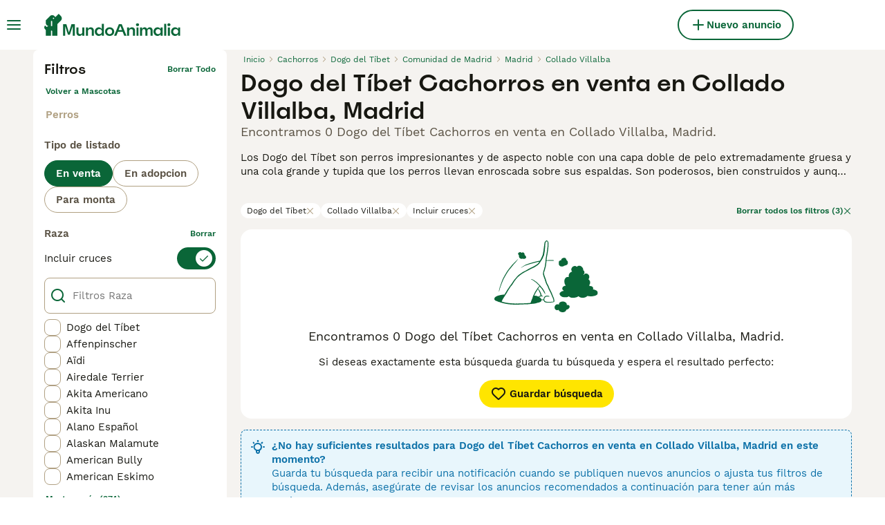

--- FILE ---
content_type: application/javascript; charset=UTF-8
request_url: https://www.mundoanimalia.com/_next/static/GIBloTIm3tm9T8cH4QNy1/_buildManifest.js
body_size: 6675
content:
self.__BUILD_MANIFEST=function(s,a,e,t,c,i,n,o,r,d,u,h,p,b,f,g,m,l,k,y,j,v,w,I,z,_,P,B,D,F,x,A,N,S,E,L,M,T,U,C,H,R,q,G,J,K,O,Q,V,W,X,Y,Z,$,ss,sa,se,st,sc,si,sn,so,sr,sd,su,sh,sp,sb,sf,sg,sm,sl,sk,sy,sj,sv,sw,sI,sz,s_,sP,sB,sD,sF,sx,sA,sN,sS,sE,sL,sM,sT,sU,sC,sH,sR,sq,sG,sJ,sK,sO,sQ,sV,sW,sX,sY,sZ,s$,s4,s3,s1,s9,s6,s2,s7,s8,s0,s5,as,aa,ae,at,ac,ai,an,ao,ar,ad,au,ah,ap,ab,af,ag,am,al,ak,ay,aj,av,aw){return{__rewrites:{afterFiles:[{has:s,source:x,destination:x},{has:s,source:A,destination:A},{has:s,source:"/account/informazioni-banca",destination:sh},{has:s,source:"/account/coordinate-bancarie",destination:N},{has:s,source:"/account/ricerche",destination:S},{has:s,source:"/account/preferiti",destination:E},{has:s,source:"/account/annunci",destination:L},{has:s,source:"/account/annunci-gestiti",destination:M},{has:s,source:"/account/impostazioni",destination:T},{has:s,source:"/account/il-mio-profilo",destination:U},{has:s,source:"/account/i-miei-animali",destination:C},{has:s,source:"/allevamenti/:path*",destination:sp},{has:s,source:"/allevamento/:path*",destination:k},{has:s,source:"/animale-pagamento/coordinate-bancarie",destination:z},{has:s,source:"/animale-pagamento/termini-del-compratore",destination:H},{has:s,source:"/animale-pagamento/termini-del-venditore",destination:R},{has:s,source:"/animale-pagamento/verifica",destination:_},{has:s,source:"/animale-pagamento/:path*/pagare",destination:q},{has:s,source:"/animale-pagamento/:path*/complete",destination:G},{has:s,source:"/animale-pagamento/:path*/termini",destination:J},{has:s,source:"/animale-pagamento/:path*/activate-insurance",destination:sM},{has:s,source:"/animale-pagamento/collection-confirmed",destination:sT},{has:s,source:"/animali-consigli",destination:K},{has:s,source:"/animali-consigli/preview/:path*",destination:sb},{has:s,source:"/animali-consigli/ricerca/:path*",destination:sf},{has:s,source:"/animali-consigli/:path*.html",destination:sg},{has:s,source:"/annunci/evidenza",destination:O},{has:s,source:"/annunci/evidenza/successo",destination:Q},{has:s,source:"/annunci/invia/successo",destination:V},{has:s,source:"/annunci/animali/:path*",destination:sm},{has:s,source:"/annunci/:path*",destination:sl},{has:s,source:"/cani-razze/:path*",destination:W},{has:s,source:"/cerca/:path*",destination:sk},{has:s,source:sU,destination:sU},{has:s,source:sC,destination:sC},{has:s,source:s3,destination:s3},{has:s,source:"/gatti-razze/:path*",destination:sy},{has:s,source:"/id-verifica",destination:X},{has:s,source:"/id-verifica/documenti",destination:Y},{has:s,source:"/id-verifica/conferma",destination:Z},{has:s,source:$,destination:$},{has:s,source:"/login/resetta-password",destination:ss},{has:s,source:"/login/dimenticata-password",destination:sa},{has:s,source:"/logout-forzato",destination:se},{has:s,source:"/registrazione",destination:st},{has:s,source:"/registrazione/controlla-email",destination:sc},{has:s,source:"/registrazione/conferma-email/:path*",destination:sj},{has:s,source:"/registrazione/cambia-email/:path*",destination:sv},{has:s,source:"/utente/:path*",destination:k},{has:s,source:"/appartenenza",destination:si},{has:s,source:"/chi-siamo",destination:sw},{has:s,source:"/press",destination:sI},{has:s,source:"/privacy",destination:sz},{has:s,source:"/servizi-condizioni",destination:s_},{has:s,source:s1,destination:s1},{has:s,source:"/alta",destination:st},{has:s,source:"/alta/controlar-correo",destination:sc},{has:s,source:"/alta/confirmar-correo/:path*",destination:sj},{has:s,source:"/alta/cambiar-correo/:path*",destination:sv},{has:s,source:"/animales-consejos",destination:K},{has:s,source:"/animales-consejos/preview/:path*",destination:sb},{has:s,source:"/animales-consejos/buscar/:path*",destination:sf},{has:s,source:"/animales-consejos/:path*.html",destination:sg},{has:s,source:"/anuncios/promocion",destination:O},{has:s,source:"/anuncios/promocion/exito",destination:Q},{has:s,source:"/anuncios/enviar/exito",destination:V},{has:s,source:"/anuncios/mascotas/:path*",destination:sm},{has:s,source:"/anuncios/:path*",destination:sl},{has:s,source:"/buscar/:path*",destination:sk},{has:s,source:"/criadores/:path*",destination:sp},{has:s,source:"/criadero/:path*",destination:k},{has:s,source:"/cuenta",destination:x},{has:s,source:"/cuenta/advert-performance",destination:A},{has:s,source:"/cuenta/informacion-bancaria",destination:sh},{has:s,source:"/cuenta/detalles-banco",destination:N},{has:s,source:"/cuenta/busquedas-guardadas",destination:S},{has:s,source:"/cuenta/anuncios-favoritos",destination:E},{has:s,source:"/cuenta/mis-anuncios",destination:L},{has:s,source:"/cuenta/anuncios-gestionados",destination:M},{has:s,source:"/cuenta/configuracion",destination:T},{has:s,source:"/cuenta/mi-perfil",destination:U},{has:s,source:"/cuenta/mis-mascotas",destination:C},{has:s,source:"/login/restablecer-contrasena",destination:ss},{has:s,source:"/login/recordar",destination:sa},{has:s,source:"/pago-mascota/detalles-del-banco",destination:z},{has:s,source:"/pago-mascota/terminos-del-comprador",destination:H},{has:s,source:"/pago-mascota/verificacion",destination:_},{has:s,source:"/pago-mascota/terminos-del-vendedor",destination:R},{has:s,source:"/pago-mascota/:path*/pago",destination:q},{has:s,source:"/pago-mascota/:path*/complete",destination:G},{has:s,source:"/pago-mascota/:path*/terminos",destination:J},{has:s,source:"/pago-mascota/:path*/activate-insurance",destination:sM},{has:s,source:"/pago-mascota/collection-confirmed",destination:sT},{has:s,source:"/razas-gato/:path*",destination:sy},{has:s,source:"/razas-perro/:path*",destination:W},{has:s,source:"/sesion-cerrada",destination:se},{has:s,source:"/usuario/:path*",destination:k},{has:s,source:"/verificacion-de-ID",destination:X},{has:s,source:"/verificacion-de-ID/documentos",destination:Y},{has:s,source:"/verificacion-de-ID/confirmacion",destination:Z},{has:s,source:"/afiliacion",destination:si},{has:s,source:"/acercade",destination:sw},{has:s,source:"/prensa",destination:sI},{has:s,source:"/politica-privacidad",destination:sz},{has:s,source:"/condiciones-uso",destination:s_},{has:s,source:"/aanmelden",destination:st},{has:s,source:"/aanmelden/email-controleren",destination:sc},{has:s,source:"/aanmelden/email-bevestigen/:path*",destination:sj},{has:s,source:"/aanmelden/email-wijzigen/:path*",destination:sv},{has:s,source:"/account/bankgegevens",destination:sh},{has:s,source:"/account/bankdetails",destination:N},{has:s,source:"/account/bewaarde-zoekopdrachten",destination:S},{has:s,source:"/account/favoriete-advertenties",destination:E},{has:s,source:"/account/mijn-advertenties",destination:L},{has:s,source:"/account/beheerde-advertenties",destination:M},{has:s,source:"/account/instellingen",destination:T},{has:s,source:"/account/mijn-profiel",destination:U},{has:s,source:"/account/mijn-huisdieren",destination:C},{has:s,source:"/advertenties/promoten",destination:O},{has:s,source:"/advertenties/promoten/succesvol",destination:Q},{has:s,source:"/advertenties/plaatsen/succesvol",destination:V},{has:s,source:"/advertenties/huisdieren/:path*",destination:sm},{has:s,source:"/advertenties/:path*",destination:sl},{has:s,source:"/fokkers/:path*",destination:sp},{has:s,source:"/fokker/:path*",destination:k},{has:s,source:"/gebruiker/:path*",destination:k},{has:s,source:"/geforceerd-uitloggen",destination:se},{has:s,source:"/hondenrassen/:path*",destination:W},{has:s,source:"/huisdier-advies",destination:K},{has:s,source:"/huisdier-advies/preview/:path*",destination:sb},{has:s,source:"/huisdier-advies/zoeken/:path*",destination:sf},{has:s,source:"/huisdier-advies/:path*.html",destination:sg},{has:s,source:"/huisdier-betaling/bankgegevens",destination:z},{has:s,source:"/huisdier-betaling/koper-voorwaarden",destination:H},{has:s,source:"/huisdier-betaling/verificatie",destination:_},{has:s,source:"/huisdier-betaling/verkoper-voorwaarden",destination:R},{has:s,source:"/huisdier-betaling/:path*/betalen",destination:q},{has:s,source:"/huisdier-betaling/:path*/complete",destination:G},{has:s,source:"/huisdier-betaling/:path*/voorwaarden",destination:J},{has:s,source:"/huisdier-betaling/:path*/activate-insurance",destination:sM},{has:s,source:"/huisdier-betaling/collection-confirmed",destination:sT},{has:s,source:"/id-verificatie",destination:X},{has:s,source:"/id-verificatie/documenten",destination:Y},{has:s,source:"/id-verificatie/bevestiging",destination:Z},{has:s,source:"/inloggen",destination:$},{has:s,source:"/inloggen/wachtwoord-opnieuw-instellen",destination:ss},{has:s,source:"/inloggen/wachtwoord-vergeten",destination:sa},{has:s,source:"/lidmaatschap",destination:si},{has:s,source:"/over",destination:sw},{has:s,source:"/pers",destination:sI},{has:s,source:"/privacybeleid",destination:sz},{has:s,source:"/voorwaarden",destination:s_},{has:s,source:"/zoeken/:path*",destination:sk},{has:s,source:"/mitt-konto",destination:x},{has:s,source:"/mitt-konto/advert-performance",destination:A},{has:s,source:"/mitt-konto/bankinformation",destination:sh},{has:s,source:"/mitt-konto/bankuppgifter",destination:N},{has:s,source:"/mitt-konto/sparade-sokningar",destination:S},{has:s,source:"/mitt-konto/favoritannonser",destination:E},{has:s,source:"/mitt-konto/mina-annonser",destination:L},{has:s,source:"/mitt-konto/hanterade-annonser",destination:M},{has:s,source:"/mitt-konto/installningar",destination:T},{has:s,source:"/mitt-konto/min-profil",destination:U},{has:s,source:"/mitt-konto/mina-husdjur",destination:C},{has:s,source:"/uppfodare/:path*",destination:sp},{has:s,source:z,destination:z},{has:s,source:H,destination:H},{has:s,source:R,destination:R},{has:s,source:_,destination:_},{has:s,source:q,destination:q},{has:s,source:G,destination:G},{has:s,source:J,destination:J},{has:s,source:"/artiklar",destination:K},{has:s,source:"/artiklar/preview/:path*",destination:sb},{has:s,source:"/artiklar/sok/:path*",destination:sf},{has:s,source:"/artiklar/:path*.html",destination:sg},{has:s,source:"/annonser/premium",destination:O},{has:s,source:"/annonser/premium/publicerade",destination:Q},{has:s,source:"/annonser/skicka/lyckades",destination:V},{has:s,source:"/annonser/hastar/:path*",destination:sm},{has:s,source:"/annonser/:path*",destination:sl},{has:s,source:W,destination:W},{has:s,source:"/sok/:path*",destination:sk},{has:s,source:sy,destination:sy},{has:s,source:"/id-verifiering",destination:X},{has:s,source:"/id-verifiering/dokument",destination:Y},{has:s,source:"/id-verifiering/bekraftelse",destination:Z},{has:s,source:"/logga-in",destination:$},{has:s,source:"/logga-in/aterstall-mitt-losenord",destination:ss},{has:s,source:"/logga-in/glomt-losenord",destination:sa},{has:s,source:"/patvingad-utloggning",destination:se},{has:s,source:"/skapa-konto",destination:st},{has:s,source:"/skapa-konto/kontrollera-epost",destination:sc},{has:s,source:"/skapa-konto/bekrafta-epostadress/:path*",destination:sj},{has:s,source:"/skapa-konto/byt-epost/:path*",destination:sv},{has:s,source:"/anvandare/:path*",destination:k},{has:s,source:si,destination:si},{has:s,source:"/om-oss",destination:sw},{has:s,source:"/tryck-har",destination:sI},{has:s,source:"/integritetspolicy",destination:sz},{has:s,source:"/anvandarvillkor",destination:s_},{has:s,source:"/apple-app-site-association",destination:s9},{has:s,source:"/.well-known/apple-app-site-association",destination:s9},{has:s,source:"/.well-known/assetlinks.json",destination:"/mobile/assetlinks.json"},{has:s,source:"/.well-known/apple-developer-merchantid-domain-association",destination:"/mobile/apple-pay-certificate.txt"},{has:s,source:"/about/",destination:"/static/web/about/"},{has:s,source:"/privacy-policy/",destination:"/static/web/privacy-policy/"},{has:s,source:"/terms/",destination:"/static/web/terms/"},{has:s,source:"/press/",destination:"/static/web/press/"},{has:s,source:"/(.*)/mraid.js",destination:b},{has:s,source:"/wp-(.*)",destination:b},{has:s,source:"/:path*(\\.asp|\\.aspx|\\.php|\\.xml|\\.jsp)",destination:b},{has:s,source:"/(media|static)/images/:path*",destination:b},{has:s,source:"/public/immagini/:path*",destination:b},{has:s,source:"/immagini/razze/:path*",destination:b},{has:s,source:"/images/(articles|fallbacks|cachorros|criador|classifieds|foro|inz-foto|clanky-foto|puppyfotos|animal|usuario|users|breeds|veterinario|hondenrassen|hondentipfotos|hondenspeelgoed)/:path*",destination:b},{has:s,source:"/clanky/foto/:path*",destination:b},{has:s,source:"/(assets|file-manager|logos|sold|sellerprofile)/:path*",destination:b},{has:s,source:"/rest/account/:path*",destination:b},{has:s,source:"/.well-known/passkey-endpoints",destination:b},{has:s,source:"/:path*.html",destination:"/:path*"},{has:s,source:"/version/",destination:"/api/version/"},{has:s,source:"/breeder/:path*",destination:k}],beforeFiles:[],fallback:[]},__routerFilterStatic:{numItems:0,errorRate:1e-4,numBits:0,numHashes:s2,bitArray:[]},__routerFilterDynamic:{numItems:0,errorRate:1e-4,numBits:0,numHashes:s2,bitArray:[]},"/":[a,t,n,o,"static/chunks/5796-ebfab8109b0ff79d.js",r,h,g,"static/css/5879f2bc2a661bee.css","static/chunks/pages/index-51e575ca34174304.js"],"/404":[a,s7,"static/chunks/pages/404-256c77235a1c55d1.js"],"/_error":[a,s7,"static/chunks/pages/_error-86287a8deeb31863.js"],"/account":[m,a,e,t,n,i,c,o,y,sn,u,d,r,p,f,P,so,sr,sH,sR,sq,s8,s0,"static/chunks/pages/account-44d6facfed488010.js"],"/account/advert-performance":[a,e,i,c,s5,d,p,f,as,"static/css/a07dd7f3140550b0.css","static/chunks/pages/account/advert-performance-53212291e4b325f7.js"],"/account/bank-details":[m,a,e,t,n,i,c,y,u,d,p,f,sG,"static/css/f1cb752881fe7fb5.css","static/chunks/pages/account/bank-details-7ce20af2a1b2a14c.js"],"/account/breeder-rewards":[a,"static/chunks/pages/account/breeder-rewards-2d8759e2c974fbe2.js"],"/account/buyer-rewards":[a,"static/chunks/pages/account/buyer-rewards-0a221a28e1861484.js"],"/account/favorite-adverts":[a,e,i,c,"static/chunks/7730-bb7ebe36ce268a78.js",d,p,f,l,j,B,"static/css/78b7eda1eb7c77d8.css","static/chunks/pages/account/favorite-adverts-1693fa882ed90474.js"],"/account/managed-ads":[a,t,aa,d,p,f,ae,"static/css/8960cdd9260b974b.css","static/chunks/pages/account/managed-ads-280aa4281334414b.js"],"/account/my-adverts":[a,e,i,c,sJ,s5,d,p,f,l,sK,as,"static/css/f0ff7954b1d37ee7.css","static/chunks/pages/account/my-adverts-7342498668db0c43.js"],"/account/my-breeders":[a,aa,d,p,f,ae,"static/css/ec2794e908abc1ff.css","static/chunks/pages/account/my-breeders-ea1f81a02ce5412d.js"],"/account/my-breeders/new":[m,a,e,t,n,i,c,sO,u,so,"static/css/39a1eeab094be6d8.css","static/chunks/pages/account/my-breeders/new-3b05bd7620f68d15.js"],"/account/my-pets":[e,"static/chunks/2110-c7c5e509da8d17b2.js",d,p,f,"static/css/e77c2a0e7ede02fe.css","static/chunks/pages/account/my-pets-45536ec78bc38eb9.js"],"/account/my-pets/confirm-success":[a,"static/css/9eaeba789ec7b31a.css","static/chunks/pages/account/my-pets/confirm-success-6584a0a277d909b4.js"],"/account/my-profile":[m,a,e,t,n,i,c,o,y,sn,u,d,r,p,f,P,so,sr,sH,sR,sq,"static/css/2bb511d1011b96cc.css","static/chunks/pages/account/my-profile-01e66e6d6550f5bc.js"],"/account/saved-searches":[a,t,"static/chunks/6644-aa57763f8e47037c.js",d,p,f,"static/css/ce629d0f5e04fb5f.css","static/chunks/pages/account/saved-searches-add64602ae410b17.js"],"/account/settings":[m,a,e,t,n,i,c,o,y,sn,u,d,r,p,f,P,so,sr,sH,sR,sq,s8,s0,"static/chunks/pages/account/settings-1f58b93d1c4ebbef.js"],"/bird-breeds":[a,o,r,D,F,"static/chunks/pages/bird-breeds-ae8b38630cc364d6.js"],"/bird-breeds/[slug]":[a,v,sB,sD,"static/chunks/pages/bird-breeds/[slug]-3b202d9dfa9f3bb1.js"],"/breeders":[a,t,n,o,r,g,w,I,sF,sx,"static/chunks/pages/breeders-40656e0690ddd3ab.js"],"/breeders/[category]":[a,t,n,o,r,g,w,I,sF,sx,"static/chunks/pages/breeders/[category]-35b96c698dccc252.js"],"/breeders/[category]/[attribute]":[a,t,n,o,r,g,w,I,sF,sx,"static/chunks/pages/breeders/[category]/[attribute]-a226fd448b605c5a.js"],"/breeders/[category]/[attribute]/[...location]":[a,t,n,o,r,g,w,I,sF,sx,"static/chunks/pages/breeders/[category]/[attribute]/[...location]-7ee296d582e6aa4e.js"],"/cat-breeds":[a,o,r,D,F,"static/chunks/pages/cat-breeds-44f02ed52c1da48a.js"],"/cat-breeds/group/[slug]":[a,o,r,D,F,"static/chunks/pages/cat-breeds/group/[slug]-2593456b5021dd15.js"],"/cat-breeds/[slug]":[a,v,sB,sD,"static/chunks/pages/cat-breeds/[slug]-5c762a0c203ce71e.js"],"/chat":[sQ,"static/chunks/466319ed-2133bd04e5e27e4c.js",a,e,c,v,sV,"static/chunks/16-195cae5c03c63869.js","static/css/9ab118167712e592.css","static/chunks/4027-92902da0ea0d1fba.js","static/chunks/4410-dc3350444520e9ba.js","static/css/eace8c0b565ae542.css","static/chunks/pages/chat-0e133df1dfa13a5f.js"],"/classifieds/pets/[slug]":[a,e,i,c,v,sJ,h,l,j,sd,sW,sX,at,ac,"static/chunks/pages/classifieds/pets/[slug]-12f0b63118be7c8f.js"],"/classifieds/promote":[a,"static/css/f6b083c0d2b4c4a8.css","static/chunks/pages/classifieds/promote-c84daf07543f84cf.js"],"/classifieds/promote/success":[a,d,ai,an,"static/chunks/pages/classifieds/promote/success-882d0436fc3be8ad.js"],"/classifieds/submit/success":[a,d,ai,an,"static/chunks/pages/classifieds/submit/success-3caf0aa0293ae2cc.js"],"/classifieds/[slug]":[a,e,i,c,v,sJ,h,l,j,sd,sW,sX,at,ac,"static/chunks/pages/classifieds/[slug]-096dfd9bb8b32a74.js"],"/create-new-listing":[sQ,ao,a,e,t,n,i,c,y,sn,sV,ar,ad,au,u,d,sr,sd,sK,ah,ap,ab,"static/css/406a3cf032154997.css","static/chunks/pages/create-new-listing-3c8bbc4ce844b119.js"],"/dog-breeds":[a,o,r,D,F,"static/chunks/pages/dog-breeds-43cca35f92f7a413.js"],"/dog-breeds/group/[slug]":[a,o,r,D,F,"static/chunks/pages/dog-breeds/group/[slug]-e8a528741bf9aecf.js"],"/dog-breeds/[slug]":[a,v,sB,sD,"static/chunks/pages/dog-breeds/[slug]-d52fac07f52e05ca.js"],"/forced-logout":[a,"static/css/bb7cff8950cbd133.css","static/chunks/pages/forced-logout-7d2622f448d9fec1.js"],"/id-verification":[a,"static/chunks/pages/id-verification-f30eb37dbdb47846.js"],"/id-verification/confirmation":[a,"static/chunks/pages/id-verification/confirmation-aa51fb4a48ab0e29.js"],"/id-verification/documents":[a,"static/chunks/pages/id-verification/documents-b5cd8532ac886b8f.js"],"/login":[a,e,t,n,i,c,u,af,"static/css/3ac565ba214bb2be.css","static/chunks/pages/login-5eb82365502b8c65.js"],"/login/forgot-password":[a,e,t,n,i,c,u,P,sY,"static/css/81e6ff6e666c8a6c.css","static/chunks/pages/login/forgot-password-7140fbf235a594db.js"],"/login/reset-password":[a,e,t,n,i,c,sO,u,P,sY,"static/css/b49963de5d1f19ec.css","static/chunks/pages/login/reset-password-7be5dacba460081c.js"],"/my-adverts/edit-listing":["static/chunks/pages/my-adverts/edit-listing-b3a59b28aa072f60.js"],"/my-adverts/edit-listing/[slug]":[sQ,ao,a,e,t,n,i,c,y,sn,sV,ar,ad,au,u,d,sr,sd,sK,ah,ap,ab,"static/css/5d0f03f21e2324d9.css","static/chunks/pages/my-adverts/edit-listing/[slug]-b8fa300ff8f49a4a.js"],"/pay-by-pin/bank-account":[m,a,e,t,n,i,c,ag,u,d,p,sG,am,"static/css/3c6ab9f6e36ec672.css","static/chunks/pages/pay-by-pin/bank-account-5eba94b14a878127.js"],"/pay-by-pin/checkout":[a,"static/chunks/pages/pay-by-pin/checkout-ea21c98bb5b02aca.js"],"/pay-by-pin/contact-details":[m,a,e,t,n,i,c,u,so,"static/css/c8586563ecd91e7b.css","static/chunks/pages/pay-by-pin/contact-details-9fd1a7cb20689e92.js"],"/pay-by-pin/success":[a,"static/css/c503fb2e6dae2ba7.css","static/chunks/pages/pay-by-pin/success-b6a1329f43115747.js"],"/pay-by-pin/transactions":[m,e,t,n,i,c,ag,u,d,p,am,"static/css/9a50bc7bea91a95a.css","static/chunks/pages/pay-by-pin/transactions-b0e8af523f0e4ca2.js"],"/pet-advice":[a,su,h,"static/css/844e7eafcf877758.css","static/chunks/pages/pet-advice-7d6bef066e9dad4b.js"],"/pet-advice/preview/[slug]":[a,e,al,ak,h,ay,aj,"static/chunks/pages/pet-advice/preview/[slug]-c2bef836b6f7609c.js"],"/pet-advice/search":[a,su,h,sA,sN,"static/chunks/pages/pet-advice/search-436d35c88aced70c.js"],"/pet-advice/search/[category]":[a,su,h,sA,sN,"static/chunks/pages/pet-advice/search/[category]-7873dc1fb50f4097.js"],"/pet-advice/search/[category]/[topic]":[a,su,h,sA,sN,"static/chunks/pages/pet-advice/search/[category]/[topic]-3b603518271f162d.js"],"/pet-advice/search/[category]/[topic]/[page]":[a,su,h,sA,sN,"static/chunks/pages/pet-advice/search/[category]/[topic]/[page]-39d69ab7250ef5fe.js"],"/pet-advice/[slug]":[a,e,al,ak,h,ay,aj,"static/chunks/pages/pet-advice/[slug]-693aeb9a970d01c5.js"],"/pet-payment/bank-details":[m,a,e,t,n,i,c,u,sG,"static/css/612ee348a6507258.css","static/chunks/pages/pet-payment/bank-details-e03b52abe00e1706.js"],"/pet-payment/bank-details-error":[a,"static/css/5e4bb6f197e8cce1.css","static/chunks/pages/pet-payment/bank-details-error-5f459550d4c45605.js"],"/pet-payment/terms":[a,e,sZ,s$,"static/chunks/pages/pet-payment/terms-01a5966e2c138d8a.js"],"/pet-payment/terms-mobile":[a,e,sZ,s$,"static/chunks/pages/pet-payment/terms-mobile-936723765f6c1eb4.js"],"/pet-payment/verification":[a,"static/css/8c86ba6ed549af3c.css","static/chunks/pages/pet-payment/verification-1ff3c2caa7c33aa5.js"],"/pet-payment/[petPaymentId]/activate-insurance":[a,e,t,n,i,c,y,u,av,aw,"static/chunks/pages/pet-payment/[petPaymentId]/activate-insurance-ab1976e564ce84ef.js"],"/pet-payment/[petPaymentId]/collection-confirmed":[a,"static/css/226d763cb4a807c6.css","static/chunks/pages/pet-payment/[petPaymentId]/collection-confirmed-113d1629c5deaccf.js"],"/pet-payment/[petPaymentId]/preactivate-insurance":[a,e,t,n,i,c,y,u,av,aw,"static/chunks/pages/pet-payment/[petPaymentId]/preactivate-insurance-29f5525b2601b408.js"],"/pet-payment/[petPaymentId]/v2/complete":[a,s4,"static/css/970a1e8d40a9c7d4.css","static/chunks/pages/pet-payment/[petPaymentId]/v2/complete-5b311f23aa626bef.js"],"/pet-payment/[petPaymentId]/v2/pay":[a,s4,"static/css/838a03671ceff088.css","static/chunks/pages/pet-payment/[petPaymentId]/v2/pay-cd96c7da27f0d775.js"],"/pet-payment/[petPaymentId]/v2/terms":[a,"static/css/5f1d2ed5971dfea2.css","static/chunks/pages/pet-payment/[petPaymentId]/v2/terms-0576791f3fe7a38a.js"],"/premium/checkout":[a,s4,"static/css/d2cf6c250fbf4c48.css","static/chunks/pages/premium/checkout-6099a53234f632f2.js"],"/premium/success":[a,"static/css/b12c1e1c9d8d1d62.css","static/chunks/pages/premium/success-e5177f38e07c7ac7.js"],"/rabbit-breeds":[a,o,r,D,F,"static/chunks/pages/rabbit-breeds-f0682959944c0fbc.js"],"/rabbit-breeds/[slug]":[a,v,sB,sD,"static/chunks/pages/rabbit-breeds/[slug]-c33ddffc5d3997b5.js"],"/redirect":[a,"static/css/87ac10bc3717d38a.css","static/chunks/pages/redirect-d9873fcecc54fa98.js"],"/search":[a,e,t,n,i,c,o,sS,r,h,l,g,j,w,I,B,sE,sL,"static/chunks/pages/search-cc3709ceaca01758.js"],"/signup":[a,e,t,n,i,c,sO,u,P,sY,af,"static/css/710d4034172842df.css","static/chunks/pages/signup-2ed7a458e5eb18d2.js"],"/signup/change-email/[token]":[a,d,"static/css/31e37f375f3e6f3f.css","static/chunks/pages/signup/change-email/[token]-d2c18081ab75fabc.js"],"/signup/check-your-mail":[a,"static/css/ab93b453a027126c.css","static/chunks/pages/signup/check-your-mail-41871f631ce2e91a.js"],"/signup/confirm-email/[token]":[a,"static/css/72b829bf0afb3cec.css","static/chunks/pages/signup/confirm-email/[token]-4222cdd36d0775da.js"],"/static/[platform]/[page]":[a,e,sZ,s$,"static/chunks/pages/static/[platform]/[page]-4fd041943c318168.js"],"/subscription/checkout":[a,"static/chunks/pages/subscription/checkout-276242e0e8b71e7f.js"],"/subscription/success":["static/css/3a31782c99ca7b23.css","static/chunks/pages/subscription/success-be390c7261ea928a.js"],"/user/[slug]":[a,e,i,c,v,"static/chunks/5463-797033261c873ce9.js",l,j,B,sd,sW,sX,"static/css/c6cead1f4afa3658.css","static/chunks/pages/user/[slug]-2901e1975a8b648c.js"],"/vas/checkout":[a,"static/chunks/pages/vas/checkout-9a6bd68701128830.js"],"/[type]/[category]":[a,e,t,n,i,c,o,sS,r,h,l,g,j,w,I,B,sE,sL,"static/chunks/pages/[type]/[category]-996428fd3f0d6367.js"],"/[type]/[category]/[attribute]":[a,e,t,n,i,c,o,sS,r,h,l,g,j,w,I,B,sE,sL,"static/chunks/pages/[type]/[category]/[attribute]-a92c581b065ea585.js"],"/[type]/[category]/[attribute]/[...location]":[a,e,t,n,i,c,o,sS,r,h,l,g,j,w,I,B,sE,sL,"static/chunks/pages/[type]/[category]/[attribute]/[...location]-ae2488bcfbf96ee1.js"],sortedPages:["/","/404","/_app","/_error",x,A,N,"/account/breeder-rewards","/account/buyer-rewards",E,M,L,"/account/my-breeders","/account/my-breeders/new",C,"/account/my-pets/confirm-success",U,S,T,"/bird-breeds","/bird-breeds/[slug]","/breeders","/breeders/[category]","/breeders/[category]/[attribute]","/breeders/[category]/[attribute]/[...location]","/cat-breeds","/cat-breeds/group/[slug]","/cat-breeds/[slug]",sU,"/classifieds/pets/[slug]",O,Q,V,"/classifieds/[slug]",sC,"/dog-breeds","/dog-breeds/group/[slug]","/dog-breeds/[slug]",se,X,Z,Y,$,sa,ss,"/my-adverts/edit-listing","/my-adverts/edit-listing/[slug]","/pay-by-pin/bank-account","/pay-by-pin/checkout","/pay-by-pin/contact-details","/pay-by-pin/success","/pay-by-pin/transactions",K,"/pet-advice/preview/[slug]","/pet-advice/search","/pet-advice/search/[category]","/pet-advice/search/[category]/[topic]","/pet-advice/search/[category]/[topic]/[page]","/pet-advice/[slug]",z,"/pet-payment/bank-details-error","/pet-payment/terms","/pet-payment/terms-mobile",_,"/pet-payment/[petPaymentId]/activate-insurance","/pet-payment/[petPaymentId]/collection-confirmed","/pet-payment/[petPaymentId]/preactivate-insurance","/pet-payment/[petPaymentId]/v2/complete","/pet-payment/[petPaymentId]/v2/pay","/pet-payment/[petPaymentId]/v2/terms","/premium/checkout","/premium/success","/rabbit-breeds","/rabbit-breeds/[slug]","/redirect","/search",st,"/signup/change-email/[token]",sc,"/signup/confirm-email/[token]","/static/[platform]/[page]","/subscription/checkout","/subscription/success","/user/[slug]","/vas/checkout","/[type]/[category]","/[type]/[category]/[attribute]","/[type]/[category]/[attribute]/[...location]"]}}(void 0,"static/chunks/2867-05fbb03ac3179292.js","static/chunks/9241-7005092245d5de95.js","static/chunks/5625-a046e9308bc1e7e5.js","static/chunks/6128-0c1d80239274c250.js","static/chunks/1406-1865a1a5e119719f.js","static/chunks/8544-c2703c8c5e5b7444.js","static/chunks/3470-5da3748ee82fbd69.js","static/chunks/3856-30e3dc4e7a8c19ca.js","static/chunks/6719-af9e3fc8e4c18561.js","static/chunks/9088-1043213caffe8cd2.js","static/chunks/1083-fc1da9fb19390516.js","static/chunks/4354-d33048ac36de81f4.js","/404/","static/chunks/8648-cc5dc5f13583ea11.js","static/chunks/6724-5092d92cdaaf7252.js","static/chunks/2c7c69dd-03c441e43cf92af0.js","static/chunks/63-07a4ff1cf311d4bb.js","/user/:path*","static/chunks/7897-ead1419057473729.js","static/chunks/7490-f2e03f4ddbf93f2e.js","static/chunks/4526-819bc80df933cf54.js","static/css/f0efc6a22facc828.css","static/chunks/2124-d3276df7bf275121.js","/pet-payment/bank-details","/pet-payment/verification","static/chunks/5534-27e89fb882c39b86.js","static/chunks/1398-b1fc22d66e492fea.js","static/chunks/3045-1191681d649070c1.js","static/css/3f587ecda6f6dd53.css","/account","/account/advert-performance","/account/bank-details","/account/saved-searches","/account/favorite-adverts","/account/my-adverts","/account/managed-ads","/account/settings","/account/my-profile","/account/my-pets","/pet-payment/buyer-terms","/pet-payment/seller-terms","/pet-payment/:path*/pay","/pet-payment/:path*/complete","/pet-payment/:path*/terms","/pet-advice","/classifieds/promote","/classifieds/promote/success","/classifieds/submit/success","/dog-breeds/:path*","/id-verification","/id-verification/documents","/id-verification/confirmation","/login","/login/reset-password","/login/forgot-password","/forced-logout","/signup","/signup/check-your-mail","/subscription","static/chunks/574-cb6f2db58a275eb6.js","static/chunks/1820-2884475992175c8d.js","static/chunks/2221-6270a7cd0f3ab501.js","static/chunks/4570-51bbaff1d6d81376.js","static/chunks/6506-2c2441368d6abc01.js","/account/bank-information","/breeders/:path*","/pet-advice/preview/:path*","/pet-advice/search/:path*","/pet-advice/:path*","/classifieds/pets/:path*","/classifieds/:path*","/search/:path*","/cat-breeds/:path*","/signup/confirm-email/:path*","/signup/change-email/:path*","/static/web/about","/static/web/press","/static/web/privacy-policy","/static/web/terms",0,"static/css/04ab51de9547598f.css","static/chunks/922-2e0770cbfa1d7ddf.js","static/chunks/796-a8fa240b77eb97d7.js","static/css/9770f400ecdaf216.css","static/chunks/6645-075d6128abdd0b61.js","static/css/51756d209e38b45b.css","static/chunks/6503-5f5e69c395e6a9b8.js","static/css/8c95748091911c70.css","static/chunks/4903-9e2ff43d52a50a37.js","/pet-payment/:path*/activate-insurance","/pet-payment/collection-confirmed","/chat","/create-new-listing","static/css/e6aa74021bf25071.css","static/css/494e7392e326a080.css","static/chunks/799-df72397a8a15360c.js","static/chunks/6896-2101b53995a91ff8.js","static/chunks/6109-9a93ce942453b69c.js","static/chunks/5804-11bacb532a20a5ee.js","static/chunks/7281-3c1f68135644a0bc.js","static/chunks/07c2d338-d344ce5ea0135823.js","static/chunks/838-754642e7508bb375.js","static/css/203b027155122ab0.css","static/chunks/5803-8b69b727fd4c146b.js","static/chunks/8642-20ba5c034173c970.js","static/chunks/5736-eb33c4ddd5b27b3d.js","static/css/db8d72c95fe44284.css","static/chunks/1902-5558360b7d57cde3.js","/my-adverts/edit-listing/:path*","/vas/checkout/","/mobile/apple-app-site-association.json",0,NaN,"static/css/4ad36388f8bf1727.css","static/chunks/4416-0e4f19d6b65f63c6.js","static/css/dc522671d4311d06.css","static/chunks/4396-4182e83c9958d759.js","static/chunks/2028-b5911e61e15e0f02.js","static/chunks/7944-59ff1e05b17de1bf.js","static/chunks/9748-330391e70cf99bc0.js","static/css/9ee968760813e14e.css","static/chunks/3261-b3c2103fca18a737.js","static/chunks/1942-ea1be33590b7eda2.js","static/css/475aae6618347cdd.css","static/chunks/2bd5674f-318ea1e5a6a5923f.js","static/chunks/5438-0ebcad54b0e4b1d6.js","static/css/54c65979c30d9288.css","static/chunks/5669-df64a140a6b815d4.js","static/chunks/8541-f5bbdc1573c9fb83.js","static/css/e5e86ae8b89aaec3.css","static/chunks/9569-5f6928b8676abfcc.js","static/chunks/5284-35c2589f43e1c3d9.js","static/chunks/4238-f849795652fc99cb.js","static/chunks/1039-c02cb42ac09a3de1.js","static/chunks/9500-f72161ce71e50e9e.js","static/chunks/4209-119223117ca961fb.js","static/chunks/1891-bff1efa8770caada.js","static/css/8855440f78be74b8.css","static/chunks/5376-a68f47b5d5ea3c56.js","static/css/813777ea0b5c655d.css"),self.__BUILD_MANIFEST_CB&&self.__BUILD_MANIFEST_CB();

--- FILE ---
content_type: application/javascript; charset=UTF-8
request_url: https://www.mundoanimalia.com/_next/static/chunks/4903-9e2ff43d52a50a37.js
body_size: 12510
content:
(self.webpackChunk_N_E=self.webpackChunk_N_E||[]).push([[4903,9952],{2471:e=>{e.exports={adSlotGrid:"ListingsSearchGridAds_adSlotGrid__wQ7zl"}},5223:e=>{e.exports={filters:"ListingsSearchFilters_filters__DAJkl",filtersOpen:"ListingsSearchFilters_filtersOpen__ftY2T",filtersWrapper:"ListingsSearchFilters_filtersWrapper__feD8w",saveSearchButton:"ListingsSearchFilters_saveSearchButton__iT5Og"}},7366:(e,t,r)=>{"use strict";r.d(t,{C:()=>g});var s=r(37876),i=r(14232),a=r(53302),n=r(18901),l=r(18847);let o=r.n(l)()(()=>Promise.all([r.e(2819),r.e(9346),r.e(8522),r.e(1512),r.e(7225)]).then(r.bind(r,67921)).then(({VideoJS:e})=>e),{loadableGenerated:{webpack:()=>[67921]},ssr:!1}),c=["slow-2g","2g","3g","slow-3g"];var d=r(7474);let p={enableWorker:!0,abrEwmaDefaultEstimate:5e5,abrEwmaFastLive:3,abrEwmaSlowLive:9,abrBandWidthFactor:.95,abrBandWidthUpFactor:.7,startLevel:-1,maxBufferLength:30,maxMaxBufferLength:600,backBufferLength:90,lowLatencyMode:!1,fragLoadingTimeOut:2e4,manifestLoadingTimeOut:1e4,levelLoadingTimeOut:1e4};class u extends Error{constructor(e,t){super(e),this.originalError=t,this.name="HLSError",Object.setPrototypeOf(this,u.prototype)}}let h=({hlsUrl:e,fallbackUrl:t,poster:a,autoplay:n=!1,controls:l=!0,muted:o=!1,className:c,onReady:h,onPlay:g,onPause:m,onEnded:_,onError:f})=>{let x=(0,i.useRef)(null),{isHLSSupported:S}=(({videoRef:e,hlsUrl:t,onError:s,onReady:a})=>{let[n,l]=(0,i.useState)(!1),o=(0,i.useRef)(null);return(0,i.useEffect)(()=>{let i=e.current;if(i)return(async()=>{try{let e=(await r.e(888).then(r.bind(r,50664))).default;if(e.isSupported()){l(!0);let r=new e(p);o.current=r,r.attachMedia(i),r.on(e.Events.MEDIA_ATTACHED,()=>{r.loadSource(t)}),r.on(e.Events.MANIFEST_PARSED,()=>{a?.()}),r.on(e.Events.ERROR,(t,i)=>{if(i.fatal)switch(i.type){case e.ErrorTypes.NETWORK_ERROR:r.startLoad();break;case e.ErrorTypes.MEDIA_ERROR:r.recoverMediaError();break;default:l(!1),s?.(new u(`HLS Error: ${i.type}`,i)),r.destroy()}})}else i.canPlayType("application/vnd.apple.mpegurl")?(l(!0),i.src=t,i.addEventListener("loadedmetadata",()=>{a?.()})):(l(!1),s?.(new u("HLS not supported")))}catch(e){l(!1),s?.(new u("Failed to load HLS.js",e))}})(),()=>{o.current&&(o.current.destroy(),o.current=null)}},[e,t,s,a]),{isHLSSupported:n}})({videoRef:x,hlsUrl:e,onError:(0,i.useCallback)(e=>{d.P.pushError(e,{context:{message:"HLS playback error, falling back to MP4"}}),f?.(e)},[f]),onReady:h});return(0,s.jsx)("video",{ref:x,"data-testid":"hls-video-player",className:c,poster:a,controls:l,autoPlay:n,muted:o,playsInline:!0,src:S?void 0:t,onPlay:g,onPause:m,onEnded:_})},g=({src:e,hlsUrl:t,type:r,useNative:l,autoPlayEnabled:d,thumbnail:p,...u})=>{let{isFlagEnabled:g}=(0,a.h)(),m=g(n.Vg.HLSVideoPlayerEnabled),_=!!d&&!!u.isVisible&&(()=>{if("u"<typeof navigator||!navigator.connection)return!1;let e=navigator.connection;if(!0===e.saveData)return!1;let t=e.effectiveType;return!(t&&c.includes(t))})(),{videoRef:f}=(({isEnabled:e,threshold:t,rootMargin:r})=>{let s=(0,i.useRef)(null),a=(0,i.useRef)(null),[n,l]=(0,i.useState)(!1),o=(0,i.useCallback)(s=>{a.current&&a.current.disconnect(),s&&e&&(a.current=new IntersectionObserver(e=>{e.forEach(e=>{let t=e.target;e.isIntersecting?t.play().catch(e=>{console.warn("Video autoplay failed:",e)}):t.pause()})},{threshold:t,rootMargin:r}),a.current.observe(s))},[e,t,r]);return(0,i.useEffect)(()=>{let e=a.current;return()=>{e&&e.disconnect()}},[]),(0,i.useEffect)(()=>{s.current&&o(s.current)},[o]),(0,i.useEffect)(()=>{if(!s.current||!e)return;let t=s.current,r=()=>{t.paused||(l(!0),t.pause())},i=()=>{n&&t.paused&&(t.play(),l(!1))};return t.addEventListener("mouseenter",r),t.addEventListener("mouseleave",i),()=>{t.removeEventListener("mouseenter",r),t.removeEventListener("mouseleave",i)}},[e,n]),{videoRef:s,observeVideo:o}})({isEnabled:l&&_,threshold:[0,.6],rootMargin:"200px 0px"});return m&&t?(0,s.jsx)(h,{hlsUrl:t,fallbackUrl:e,poster:p,autoplay:_,controls:u.controls,muted:u.muted,className:u.className}):l?(0,s.jsx)("video",{ref:_?f:void 0,src:e,width:"100%",playsInline:!0,poster:p,...u}):(0,s.jsx)(o,{options:{sources:[{src:e,type:r??"video/mp4"}]},...u})}},9710:e=>{e.exports={notificationBannerWrapper:"NotificationBanner_notificationBannerWrapper__XS09y",isError:"NotificationBanner_isError__OuA5i",isWarning:"NotificationBanner_isWarning__mrWhM",isInfo:"NotificationBanner_isInfo__Q8qcg",isInfoV2:"NotificationBanner_isInfoV2__6OlFj",isAlert:"NotificationBanner_isAlert__NuxqU",isSuccess:"NotificationBanner_isSuccess__D140S",notificationBannerContentWrapper:"NotificationBanner_notificationBannerContentWrapper__DEHcC",notificationBannerContent:"NotificationBanner_notificationBannerContent__nXH3b",notificationBannerTextWrapper:"NotificationBanner_notificationBannerTextWrapper__FVr0C",sameLineContent:"NotificationBanner_sameLineContent__vIdpY",notificationBannerHeading:"NotificationBanner_notificationBannerHeading__CMzq9",notificationBannerText:"NotificationBanner_notificationBannerText__rqDi4",notificationBannerIcon:"NotificationBanner_notificationBannerIcon__nmWt3",notificationBannerCtaWrapper:"NotificationBanner_notificationBannerCtaWrapper__Ht4py",notificationBannerCtaLink:"NotificationBanner_notificationBannerCtaLink__z4xqW"}},9786:e=>{e.exports={pageWrapper:"ListingsSearch_pageWrapper__IFhwq",searchResultsPageWrapper:"ListingsSearch_searchResultsPageWrapper__ylMKi",sidebarWrapper:"ListingsSearch_sidebarWrapper__924Ph",searchResultsWrapper:"ListingsSearch_searchResultsWrapper__b8HcE",loaderWrapper:"ListingsSearch_loaderWrapper__7hJOw",loader:"ListingsSearch_loader__WWJtI",headerWrapper:"ListingsSearch_headerWrapper__jd3xo",adSlotMain:"ListingsSearch_adSlotMain__rbzJ8",adSlotSidebarWrapper:"ListingsSearch_adSlotSidebarWrapper__oWwvn",adSlotSidebar:"ListingsSearch_adSlotSidebar__7DU_o",seoDynamicLinksWrapper:"ListingsSearch_seoDynamicLinksWrapper__Moo6l"}},17762:e=>{e.exports={recommendationsWrapper:"RecommendationsWidgetPlaceholder_recommendationsWrapper__rXJ5Z",extendedHeight:"RecommendationsWidgetPlaceholder_extendedHeight__sjHYH",singleRow:"RecommendationsWidgetPlaceholder_singleRow__DRS4y"}},18876:(e,t,r)=>{"use strict";r.d(t,{I:()=>p});var s=r(37876);r(14232);var i=r(91017),a=r(77328),n=r.n(a),l=r(69241),o=r(17762),c=r.n(o);let d=(0,i.d)(`
  [id*="pmg-widget-root"] div.pmg-properties-wrapper {
    padding-top: 8px !important;
    padding-left: 4px !important;
    padding-right: 4px !important;
  }

  [id*="pmg-widget-root"] div.pmg-item-title {
    font-size: .875rem !important;
    font-weight: 600 !important;
    line-height: 20px !important;
    -webkit-line-clamp: 2 !important;
    min-height: 40px !important;
    color: #171711 !important;
    padding-bottom: 0 !important;
  }
  
  [id*="pmg-widget-root"] div.pmg-item-price {
    font-size: 0.875rem !important;
    font-weight: 600 !important;
    line-height: 20px !important;
    color: #171711 !important;
  }

  [id*="pmg-widget-root"] div.pmg-item-category {
    font-size: 0.875rem !important;
    font-weight: 600 !important;
    line-height: 20px !important;
    font-size: 14px !important;
    color: #171711 !important;
    padding-bottom: 0 !important;
    padding-top: 8px !important;
  }

  [id*="pmg-widget-root"] div.pmg-item-location {
    font-size: 0.875rem !important;
    font-weight: 400 !important;
    line-height: 20px !important;
    font-size: 14px !important;
    color: #595143 !important;
    padding-bottom: 8px !important;
  }

  [id*="pmg-widget-root"] div.pmg-image-wrapper img {
    border-radius: 12px 12px 0 0 !important;
  }
  
  [id*="pmg-widget-root"] div.pmg-grid-box a {
    height: 100% !important;
    text-decoration: none !important;
  }
`),p=({widgetId:e,singleRow:t,"data-testid":r})=>(0,s.jsxs)(s.Fragment,{children:[(0,s.jsx)(n(),{children:(0,s.jsx)("style",{dangerouslySetInnerHTML:{__html:d}})}),(0,s.jsx)("div",{className:(0,l.A)(c().recommendationsWrapper,t?c().singleRow:c().extendedHeight),id:e||"pmg-widget-root","data-testid":r})]})},22780:(e,t,r)=>{"use strict";r.d(t,{$:()=>s});let s=e=>Array.isArray(e)?e[0]:e},26e3:(e,t,r)=>{"use strict";r.d(t,{g:()=>a});var s=r(14232),i=r(69600);let a=s.memo(i.s)},37112:(e,t,r)=>{"use strict";r.d(t,{A:()=>p,t:()=>d});var s,i=r(37876);r(14232);var a=r(69241),n=r(15321),l=r(30650),o=r(9710),c=r.n(o),d=((s={}).Info="Info",s.Warning="Warning",s.Error="Error",s.InfoV2="InfoV2",s.Alert="Alert",s.Success="Success",s);let p=({title:e,content:t,testId:r,className:s,variant:o="Warning",ctaText:d,ctaHref:p,ctaOnClick:u,sameLineContent:h=!1})=>{let{color:g,icon:m}=(e=>{switch(e){case"Error":return{color:"red-700",icon:"Error"};case"Warning":default:return{color:"green-500",icon:"Warning"};case"Info":case"InfoV2":return{color:"blue-500",icon:"Tips"};case"Alert":return{color:"orange-700",icon:"Tooltip"};case"Success":return{color:"green-500",icon:"Checkmark"}}})(o),_=d&&p;return(0,i.jsx)("div",{className:(0,a.A)(c().notificationBannerWrapper,s,{[c().isError]:"Error"===o,[c().isWarning]:"Warning"===o,[c().isInfo]:"Info"===o,[c().isInfoV2]:"InfoV2"===o,[c().isAlert]:"Alert"===o,[c().isSuccess]:"Success"===o}),"data-testid":r,children:(0,i.jsxs)("div",{className:c().notificationBannerContentWrapper,children:[(0,i.jsx)(n.I,{name:m,color:g,size:"24px",className:(0,a.A)({[c().notificationBannerIcon]:h})}),(0,i.jsxs)("div",{className:c().notificationBannerContent,children:[(0,i.jsxs)("div",{className:(0,a.A)(c().notificationBannerTextWrapper,{[c().sameLineContent]:h}),children:[e&&(0,i.jsx)("h3",{className:c().notificationBannerHeading,children:e}),(0,i.jsx)("span",{className:c().notificationBannerText,children:t})]}),_&&(0,i.jsx)("div",{className:c().notificationBannerCtaWrapper,children:(0,i.jsx)(l.N,{href:p,className:c().notificationBannerCtaLink,"data-testid":`${r}-cta-button`,onClick:u,children:d})})]})]})})}},43635:e=>{e.exports={wrapper:"ListingsSearchFiltersChips_wrapper__Qr02R",list:"ListingsSearchFiltersChips_list__axEox",chip:"ListingsSearchFiltersChips_chip__23Dus",mobileArrow:"ListingsSearchFiltersChips_mobileArrow__mkWul",clearFilters:"ListingsSearchFiltersChips_clearFilters__9md7u"}},45623:(e,t,r)=>{"use strict";r.r(t),r.d(t,{__N_SSP:()=>tL,default:()=>tC});var s=r(37876),i=r(14232),a=r(31638),n=r(22780),l=r(52918),o=r(30341);let c=e=>e.replace(/([A-Z])/g," $1").replace(/^./,e=>e.toUpperCase()).trim(),d=e=>"ages"in e&&Array.isArray(e.ages)?e.ages:"integer"in e&&e.integer?e.integer:e,p=e=>"petId"in e?e.petId:e.id;var u=r(72026),h=r(89099),g=r(38248),m=r(40445),_=r(34201);let f=(e,t)=>{let r={};for(let[s,i]of Object.entries(e))_.j.showCondition(s,e,t)&&(r[s]=i);return r};var x=r(88244),S=r(81323),b=r(15321),v=r(54493);let y=(e,t)=>{if(e.category)return{category:e.category,listingType:(0,v.a)({categoriesInfo:t,category:e.category})}};var j=r(43635),k=r.n(j);let B=({chips:e,marketplace:t})=>{let{t:r}=(0,S.Bd)(),i=(0,h.useRouter)(),{filters:a,sort:n,setFilter:l,resetFilters:o}=(0,u.O)();return e.length?(0,s.jsxs)("div",{className:k().wrapper,children:[(0,s.jsx)("div",{className:k().list,children:e.map(e=>(0,s.jsxs)("button",{type:"button",className:k().chip,onClick:()=>{let s,o;return"location"===e.filterName&&(0,g.deleteCookie)(m.Q),s=((e,t)=>{let r=e[t.filterName];if(Array.isArray(r))return r.filter(e=>e!==t.value);if("object"==typeof r&&null!==r){if("ages"in r&&r.ages&&"object"==typeof t.value){let e=JSON.stringify(t.value);return{ages:r.ages.filter(t=>JSON.stringify(t)!==e)}}else if("radius"===t.key&&"radius"in r&&r.radius)return{...r,radius:x.gp.filters.distance.defaultRadius}}})(a,e),l(e.filterName,s),o=x.routing.listingsSearch(r,f({...a,[e.filterName]:s},t),n),i.push(o)},"data-testid":"listings-search-filters-chip",children:[e.label,(0,s.jsx)(b.I,{name:"Close",size:"12px",color:"grey-300"})]},e.key))}),e.length>1&&(0,s.jsx)("div",{className:k().mobileArrow,children:(0,s.jsx)(b.I,{name:"ArrowRight",size:"16px",color:"green-500"})}),(0,s.jsxs)("button",{type:"button",className:k().clearFilters,onClick:()=>{let e=y(a,x.VS);o(e);let t=x.routing.listingsSearch(r,e,n);return i.push(t)},"data-testid":"listings-search-filters-chips-clear",children:[r("filters:clearFiltersChips",{count:e.length}),(0,s.jsx)(b.I,{name:"Close",size:"12px",color:"green-500"})]})]}):null};var N=r(69241),L=r(49152),C=r(66718),A=r(67437);let W=({isRelevanceSortingEnabled:e,isRelevanceSortingDefault:t,marketplace:r})=>{let{filters:s}=(0,u.O)();return{sortOptions:(0,i.useMemo)(()=>{let i=[...A.K5];s.location&&!(0,C.X)(s.location)&&(i=[...i,{key:"listings:distance",value:L.Mp.distance}]);let a=e||r.defaultListingsSort===L.Mp.relevance,n=t||r.defaultListingsSort===L.Mp.relevance;if(a){let e={key:"listings:relevance",value:L.Mp.relevance};i=n?[e,...i]:[...i,e]}return i},[s.location,e,t])}};var w=r(58590),R=r(14691),I=r(18901);let E=I.Ab.RelevanceSorting,T=()=>{let{isVariantEnabled:e,isExperimentEnabled:t,trackVariant:r}=(0,R.r)({name:E,variantName:"variant"});return{isRelevanceSortingEnabled:t,isRelevanceSortingDefault:e,trackVariant:r}},O=({className:e})=>{let{t}=(0,S.Bd)(),r=(0,h.useRouter)(),{filters:a,page:n,sort:l,setSort:o}=(0,u.O)(),{isRelevanceSortingEnabled:c,isRelevanceSortingDefault:d}=T(),{sortOptions:p}=W({isRelevanceSortingEnabled:c,isRelevanceSortingDefault:d,marketplace:x.gp}),g=(0,i.useCallback)(e=>{let s=e.currentTarget.value;o(s);let i=x.routing.listingsSearch(t,a,s,n,d);r.push({...i,query:{...i.query,skipExpRedirectForSorting:!0}},i)},[a,n,o]);return(0,s.jsx)(w.l,{value:l,onChange:g,className:e,children:p.map(e=>(0,s.jsx)("option",{value:e.value,children:t(e.key)},e.key))})};var M=r(18847),F=r.n(M),P=r(31416),H=r(32212),D=r(90376),q=r(14106),V=r(31930);let G=F()(()=>Promise.all([r.e(1815),r.e(9387),r.e(5127)]).then(r.bind(r,14626)).then(({ListingsSaveSearchModal:e})=>e),{loadableGenerated:{webpack:()=>[14626]},ssr:!1});var z=r(50441),$=r.n(z);let U=({className:e,seoTitle:t,onlyIcon:r})=>{let{t:a}=(0,S.Bd)(),{filters:n}=(0,u.O)(),{showListingsSaveSearchModal:c}=(({seoTitle:e})=>{let{push:t,pull:r}=(0,V.hS)({shouldUpdateUrl:!0}),{requireAuth:a}=(0,H.A)(),n=(0,h.useRouter)(),l=(0,q.O)(),o=(0,i.useCallback)(()=>{r("listingsSaveSearchModal"),l&&l.triggerBanner(D.$.SAVE)},[r,l]),c=(0,i.useCallback)(a(()=>{t((0,s.jsx)(G,{modalId:"listingsSaveSearchModal",onSuccess:o,seoTitle:e}))},"listingsSaveSearchModal",P.u.SavedSearch),[e,o,n.query]);return(0,i.useEffect)(()=>{"listingsSaveSearchModal"===n.query.modalId&&c()},[]),{showListingsSaveSearchModal:c}})({seoTitle:t}),d=(0,i.useCallback)(()=>{c(),o.w.saveSearchCtaClicked((({filters:e,searchCount:t})=>{let{category:r,location:s,listingType:i}=e??{};return{"Ad Location":(e=>{if(e)return"urlTree"in e?(0,l.x)(e):(0,l.a)(e)})(s),"Ad Type":i,"Ad Category":r,"Search Results Count":t}})({filters:n}))},[c,n]);return(0,s.jsxs)("button",{type:"button",className:(0,N.A)($().saveSearchButton,e,{[$().saveSearchButtonWithIconOnly]:r}),onClick:d,"data-testid":"save-search-button",children:[(0,s.jsx)(b.I,{name:"Heart",size:"24px"}),!r&&(0,s.jsx)("span",{className:$().saveSearchButtonText,children:a("listings:saveSearch")})]})};var J=r(82078),Y=r(60919),Z=r.n(Y);let Q=({content:e})=>{let{t}=(0,S.Bd)(),r=(0,i.useRef)(null),{onClickToggleMore:a,showFullText:n,lineClamp:l,showReadMore:o}=(0,J.H)({ref:r,linesToShow:2});return e?(0,s.jsxs)("div",{className:Z().wrapper,"data-testid":"listings-seo-content",children:[(0,s.jsx)("div",{className:Z().markdownWrapper,style:{"--line-clamp":l},children:(0,s.jsx)("div",{ref:r,dangerouslySetInnerHTML:{__html:e}})}),o?(0,s.jsx)("button",{type:"button",className:Z().button,onClick:a,children:(0,s.jsx)("span",{className:Z().buttonText,children:t(n?"common:showLess":"common:readMore")})}):null]}):null};var K=r(37112),X=r(45928),ee=r(70345),et=r.n(ee);let er=({breadcrumbs:e,className:t,loading:r,totalItems:a,seoMetadata:n,serpContent:l,shouldShowExpiredBanner:o})=>{let{t:c}=(0,S.Bd)(),d=(0,h.useRouter)(),p=(0,i.useMemo)(()=>r?c("listings:searching"):(({totalItems:e,seoMetadata:t})=>e>0?`${e} ${t.title}`:t.notFound.title)({totalItems:a,seoMetadata:n}),[r,a,n]);return(0,s.jsxs)("div",{className:(0,N.A)(et().wrapper,t),"data-testid":"listings-search-header",children:[(0,s.jsx)(X.B,{breadcrumbs:e,lastElementIsLink:!0}),(0,s.jsx)("h1",{className:et().title,"data-testid":"listings-title",children:n.title}),(0,s.jsxs)("div",{className:et().contentWrapper,children:[(0,s.jsx)("h2",{className:et().subtitle,"data-testid":"listings-subtitle",children:p}),a>0&&(0,s.jsxs)("div",{className:et().buttonsWrapper,"data-testid":"listings-sorters",children:[(0,s.jsx)(U,{className:et().saveSearchButton,seoTitle:n.title}),(0,s.jsx)(O,{className:et().sorterSelect})]})]}),o?(0,s.jsx)(K.A,{className:et().notificationBanner,title:c("listings:expiresBannerTitle"),content:c("listings:expiresBannerContent"),testId:"expires-banner"}):null,(0,s.jsx)(Q,{content:l},d.asPath)]})};var es=r(90015),ei=r(84240),ea=r(90304),en=r.n(ea);let el=({breedFaqItems:e})=>{let{t}=(0,es.Bd)();return(0,s.jsxs)("div",{className:en().wrapper,"data-testid":"breed-faq",children:[(0,s.jsx)("h3",{className:en().title,children:t("listings:faqSectionTitle")}),(0,s.jsx)("div",{className:en().questionsWrapper,children:e.map((e,t)=>(0,s.jsx)(ei.S,{headerText:(0,s.jsx)("div",{className:en().question,children:e.question}),openByDefault:0===t,className:en().faqItem,dataTestId:"breed-faq-item",children:(0,s.jsx)("p",{className:en().answer,children:e.answer})},e.question))})]})};var eo=r(48823),ec=r.n(eo);let ed=({type:e,values:t})=>{let{t:r}=(0,S.Bd)();return(0,s.jsx)("div",{className:ec().wrapper,"data-testid":`listings-list-feed-title-${e.toLowerCase()}`,children:(0,s.jsx)("span",{className:ec().title,children:r(A.PJ[e].key,t)})})};var ep=r(39568),eu=r(57389),eh=r(1398),eg=r(5141),em=r(2471),e_=r.n(em);let ef=[!0,!1,!1,!1,!1],ex=[!1,!0,!0,!1,!1],eS=[!1,!1,!1,!0,!0],eb=({ads:e,index:t})=>{let r=e.positions.mobile,i="tablet"in e.positions?e.positions.tablet:null,a=e.positions.desktop;return(0,s.jsxs)(s.Fragment,{children:[t in r&&(0,s.jsx)(eg.u,{unit:r[t],breakpoints:ef,className:e_().adSlotGrid}),i&&t in i&&(0,s.jsx)(eg.u,{unit:i[t],breakpoints:ex,className:e_().adSlotGrid}),t in a&&(0,s.jsx)(eg.u,{unit:a[t],breakpoints:eS,className:e_().adSlotGrid})]})};var ev=r(53302),ey=r(7474),ej=r(93868),ek=r(79423),eB=r.n(ek);let eN=e=>"petId"in e?e.petId:e.id,eL=({boostedListings:e,regularListings:t,ads:r})=>{let a=eB().listingsSearchGrid,{isFlagEnabled:n}=(0,ev.h)(),l=n(I.Vg.AutoVideoPlayForPetSearch),{isForceVideoAutoplayVariant:o}=(0,ej.a)(),c=(0,i.useMemo)(()=>o||l?((e,t,r=!1)=>{let s={},i=new Set,a=e=>{if(!((e,t=!1)=>0!==e.videosCount&&(!!t||e.listingPackage===eu.jr.Premium))(e,r))return;let t=e.petId??e.id;if(!t)return;let a=e.videos||[];for(let e=0;e<a.length;e++){let r=a[e];if(r&&!i.has(r.url)){s[t]=e,i.add(r.url);break}}};for(let t of e)a(t);for(let e of t)a(e);return s})(e,t,o):{},[l,e,t,o]);(0,i.useEffect)(()=>{ey.P.setPageAttribute("hasAutoplayableVideos",(Object.keys(c).length>0).toString())},[c]);let d=e=>c[eN(e)]||0;return(0,s.jsxs)("div",{className:eB().listingsSearchGridWrapper,children:[!!e.length&&(0,s.jsxs)(s.Fragment,{children:[t.length>0&&(0,s.jsx)(ed,{type:A.bB.Boosted}),(0,s.jsx)("div",{className:a,"data-testid":"boosted-listings-grid",children:e.map((e,t)=>(0,s.jsxs)(i.Fragment,{children:[(0,s.jsx)(eh.a,{listing:e,index:t,shouldPreloadImage:t<4,source:ep.i.Boosted,shouldShowPackagePerks:!0,shouldAutoplayVideo:eN(e)in c,autoplayVideoIndex:d(e)}),(0,s.jsx)(eb,{ads:r,index:t})]},eN(e)))})]}),!!t.length&&(0,s.jsxs)(s.Fragment,{children:[e.length>0&&(0,s.jsx)(ed,{type:A.bB.All}),(0,s.jsx)("div",{className:a,"data-testid":"regular-listings-grid",children:t.map((t,a)=>(0,s.jsxs)(i.Fragment,{children:[(0,s.jsx)(eh.a,{listing:t,index:a,shouldPreloadImage:a<4-e.length,source:ep.i.All,shouldShowPackagePerks:!0,shouldAutoplayVideo:eN(t)in c,autoplayVideoIndex:d(t)}),(0,s.jsx)(eb,{ads:r,index:a+e.length})]},eN(t)))})]})]})};var eC=r(8866),eA=r(69255),eW=r.n(eA);let ew=({totalPages:e})=>{let t=(0,h.useRouter)(),{t:r}=(0,S.Bd)(),{filters:a,page:n,sort:l,setPage:o}=(0,u.O)(),c=(0,i.useCallback)(e=>x.routing.listingsSearch(r,a,l,e),[a,l]);return(0,s.jsx)("div",{className:eW().paginationWrapper,children:(0,s.jsx)(eC.d,{page:n,totalPages:e,onPageChange:e=>{o(e),t.push(c(e))},useDefaultScroll:!0})})};var eR=r(87013),eI=r(46853),eE=r.n(eI);let eT=({seoMetadata:e})=>(0,s.jsx)(eR.m,{title:e.notFound.title,subtitle:e.notFound.description,children:(0,s.jsx)(U,{className:eE().saveSearchButton,seoTitle:e.title})});var eO=r(18876),eM=r(77943),eF=r.n(eM);let eP=({seoMetadata:e})=>{let{t}=(0,S.Bd)();return(0,s.jsxs)("div",{className:eF().recommendationsWrapper,id:"recommendation-widget-search",children:[(0,s.jsx)(K.A,{title:t("searchRecommendations:info.title",{title:e.title}),content:t("searchRecommendations:info.widgetDescription"),variant:K.t.Info,testId:"listings-list-recommendations-banner",className:eF().banner}),(0,s.jsx)("div",{className:eF().feedTitleWrapper,children:(0,s.jsx)(ed,{type:A.bB.RecommendedWidget})}),(0,s.jsx)("div",{className:eF().recommendationWidgetWrapper,children:(0,s.jsx)(eO.I,{})})]})};var eH=r(66287),eD=r(35169);let eq=({canonical:e,robots:t,seoMetadata:r})=>{let{makeTitle:i,makeCanonical:a}=(0,eH.E)(),n={title:i({title:r.title}),description:r.description,url:a(e)},l=t.includes("noindex"),o=t.includes("nofollow");return(0,s.jsx)(eD.g,{title:n.title,description:n.description,canonicalUrl:n.url,robots:{noindex:l,nofollow:o}})};var eV=r(75625),eG=r(7906),ez=r.n(eG),e$=r(94903);let eU=({marketplace:e})=>{let{categoryLevel1:t,categoryLevel2:r}=(0,e$.s)({marketplace:e}),s=r||t,i=s?(0,n.$)(e.listingTypesByCategory[s]):void 0;return{filters:ez()({category:s,listingType:i},e=>void 0!==e),page:1,sort:e.defaultListingsSort}};var eJ=r(48606),eY=r(3420),eZ=r(82964),eQ=r(31707),eK=r(54312),eX=r(36933),e0=r(5223),e1=r.n(e0);let e2=({filtersList:e,totalItems:t,loading:r,seoMetadata:n})=>{let{t:l}=(0,S.Bd)(),{breakpoint:o}=(0,eK.d)(),c=eU({marketplace:x.gp}),{filters:d,sort:p,staticFilters:_,setFilter:b}=(0,u.O)(),{isOpen:v,setIsOpen:j}=(0,a.R)(),k=(0,h.useRouter)(),B=(0,eV.mN)(),{isFlagEnabled:C}=(0,ev.h)(),A=C(I.Vg.SearchLocationV3),W=(0,i.useCallback)(()=>{(0,eQ.BZ)(),k.push(x.routing.listingsSearch(l,{...c.filters,..._},p))},[_,p]),w=(0,i.useCallback)(()=>{(0,eQ.BZ)(),k.push(x.routing.listingsSearch(l,y(d,x.VS),p)),B.reset(Object.keys(B.getValues()).reduce((e,t)=>({...e,[t]:""}),{})),(0,g.deleteCookie)(m.Q)},[d.category,p]),R=(0,i.useCallback)((e,t)=>{let r=f({...d,[e]:t},x.gp),s=r.location||p!==L.Mp.distance?p:void 0;return x.routing.listingsSearch(l,r,s)},[d,p]),E=(0,i.useCallback)((e,t,r)=>{if(b(e,t),(0,eQ.BZ)(),r){let r=R(e,t);return k.push(r,void 0,{scroll:!1})}},[b,R]),T=(0,i.useCallback)(()=>{j(!1)},[]);return(0,eX.y)(v&&o<2,!1),(0,s.jsx)("div",{className:(0,N.A)(e1().filters,{[e1().filtersOpen]:v}),children:(0,s.jsxs)("div",{className:e1().filtersWrapper,children:[(0,s.jsx)(eZ.d,{onRightClick:w,onLeftClick:T}),e.map(e=>(0,s.jsx)(eJ.n,{filter:e,filters:d,form:B,setFilter:E,resetFilters:W,searchPath:x.routing.listingsList,isSearchLocationV3Enabled:A,defaultFilterValue:c.filters[e.name]},e.name)),(0,s.jsx)(eY.t,{totalItems:t,loading:r,closeFilters:T,children:(0,s.jsx)(U,{className:e1().saveSearchButton,seoTitle:n.title})})]})})};var e4=r(36605),e3=r(47445),e7=r(28515),e6=r(95180),e9=r(26e3),e8=r(86391),e5=r.n(e8);let te=()=>{let{t:e}=(0,S.Bd)(),t=(0,h.useRouter)(),[r,a]=(0,i.useState)(!1),{filters:n,page:l,sort:o,setSort:c}=(0,u.O)(),{isRelevanceSortingEnabled:d,isRelevanceSortingDefault:p}=T(),{sortOptions:g}=W({isRelevanceSortingEnabled:d,isRelevanceSortingDefault:p,marketplace:x.gp}),m=A.mP[o].order;return(0,s.jsxs)(s.Fragment,{children:[(0,s.jsxs)("button",{type:"button",className:(0,N.A)(e5().sortButton),onClick:()=>a(!0),"data-testid":"search-mobile-sorters-button",children:[(0,s.jsx)(b.I,{name:m===eu.jx.Desc?"SortDown":"SortUp",size:"20px"}),(0,s.jsx)("span",{className:e5().sortButtonText,children:e("sorters:button")})]}),(0,s.jsxs)(e6.KV,{isOpen:r,animated:!0,children:[(0,s.jsx)(e7.v,{children:(0,s.jsxs)("div",{className:(0,N.A)(e5().slideOutHeader),children:[(0,s.jsx)("button",{className:e5().slideOutHeaderBackButton,type:"button",onClick:()=>a(!1),"aria-label":e("common:back"),children:(0,s.jsx)(b.I,{name:"ArrowLeft",size:"16px"})}),(0,s.jsx)("span",{className:e5().slideOutHeaderLabel,children:e("sorters:title")})]})}),(0,s.jsx)(e3.A,{isOpen:r,restoreScroll:!1,children:(0,s.jsxs)("div",{className:(0,N.A)(e5().slideOutBody),children:[(0,s.jsx)("p",{className:e5().slideOutBodyLabel,children:e("sorters:sortBy")}),g.map(r=>(0,s.jsx)("button",{className:e5().buttonLink,type:"button",onClick:()=>{c(r.value),a(!1);let s=x.routing.listingsSearch(e,n,r.value,l,p);t.push({...s,query:{...s.query,skipExpRedirectForSorting:!0}},s)},children:(0,s.jsx)(e9.g,{fieldValue:o,name:"sorting",label:e(r.key),value:r.value,isStyledAsDesktop:!0})},r.value))]})})]})]})};var tt=r(60296),tr=r(94717),ts=r(71863),ti=r.n(ts);let ta=({hasItems:e,seoMetadata:t})=>{let{filters:r}=(0,u.O)(),i=(({marketplace:e,filters:t})=>{let{filters:r}=eU({marketplace:e});return(0,e4.n)({initialFilters:r,filters:t})})({marketplace:x.gp,filters:r});return(0,s.jsx)(tt.H9,{extendedOnMobile:!0,children:(0,s.jsxs)("div",{className:(0,N.A)(ti().contentCenterWrapper,{[ti().contentCenterWrapperNotFound]:!e}),children:[(0,s.jsx)(U,{seoTitle:t.title,onlyIcon:!0}),e&&(0,s.jsx)(te,{}),(0,s.jsx)(tr.e,{activeFiltersCount:i})]})})};var tn=r(51011),tl=r(36009),to=r(53008),tc=r(43961),td=r(63383),tp=r(51009),tu=r(63756),th=r(9786),tg=r.n(th);let tm=({criteria:e,filtersList:t,filtersChips:r,boostedListings:u,listings:h,totalItems:g,totalPages:m,ads:_,canonical:f,robots:S,seoMetadata:b,breadcrumbs:v,serpContent:y,seoDynamicLinks:j,shouldShowExpiredBanner:k,breedFaqItems:N,experiments:L})=>{let{breakpoint:C}=(0,eK.d)(),{isOpen:A}=(0,a.R)(),[W,w]=(0,i.useState)(!1);return(0,tp.A)({onStart:()=>w(!0),onComplete:()=>w(!1),onError:()=>w(!1)}),(0,i.useEffect)(()=>{td.d.push((({totalItems:e,filters:t})=>{let r=(e=>{if(e)return Array.isArray(e)?e.length>0?e:void 0:[e]})(t?.breed),s={event:tn.f.SearchListings,search_result_count:e,_clear:!0,breed:r,listing_type:t?.listingType,category:t?.category};if(t?.location){let e=t.location,r="urlTree"in e?e.postalTown:e.primaryLocation;return{...s,selected_location:r,selected_location_type:e.type}}return s})({totalItems:g,filters:e.filters}))},[e]),(0,i.useEffect)(()=>{var t;(C>=2||!A)&&(t={criteria:e,listings:{boostedListings:u,listings:h},totalItems:g,experiments:L},o.w.searchResultsViewed((({criteria:e,listings:t,totalItems:r})=>{let s,i,a,{sort:o,page:u,filters:h}=e,{category:g,location:m,breed:_,listingType:f,price:x,sellerRating:S,includeMixWithPureParent:b,...v}=h??{},y=(s=t.listings.some(e=>"petId"in e),i=t.boostedListings.map(p),a=t.listings.map(p),s?{"Pets List":a,"Boosted Pets List":i}:{"Listings List":a,"Boosted Listings":i}),j=(e=>{if(!e||0===Object.keys(e).length)return{};let t={};for(let[r,s]of Object.entries(e)){if(null==s)continue;let e=c(r);"object"!=typeof s||Array.isArray(s)?t[e]=s:t[e]=d(s)}return t})(v);return{"Search Results Count":r??0,"Search Results Sorting":o,"Ad Category":g?.split(".")[0],"Ad Location":(e=>{if(e)return"urlTree"in e?(0,l.x)(e):(0,l.a)(e)})(m),"Ad Pet Breed":(0,n.$)(_),"Ad Subcategory":g?.split(".")[1],"Ad Type":f,"Search Distance":m?m.radius:void 0,"Search Location Type":m?m.type:void 0,"Search Price To":x?x.lte:void 0,"Page Number":u,"Number of Breeds Searched":Array.isArray(_)?_?.length:0,"Breeds Searched":Array.isArray(_)?_:[],"Include Mixes":b??!1,"Breeder Rating":S?.integer?.gte!==void 0,...y,...j}})(t)),t.experiments?.length&&t.experiments.forEach(e=>{o.w.trackExperiment(e.name,e.variant)}))},[e,A,h,u,L]),(0,s.jsxs)(s.Fragment,{children:[(0,s.jsx)(eq,{canonical:f,robots:S,seoMetadata:b}),(0,s.jsx)(ta,{hasItems:g>0,seoMetadata:b}),(0,s.jsx)(eg.u,{unit:tl.w.Atf,breakpoints:to.$b,className:tg().adSlotMain}),(0,s.jsxs)("div",{className:tg().pageWrapper,children:[(0,s.jsxs)("div",{className:tg().searchResultsPageWrapper,children:[(0,s.jsxs)("div",{className:tg().sidebarWrapper,children:[(0,s.jsx)(e2,{filtersList:t,totalItems:g,loading:W,seoMetadata:b}),(0,s.jsxs)("div",{className:tg().adSlotSidebarWrapper,children:[(0,s.jsx)("div",{className:tg().adSlotSidebar,children:(0,s.jsx)(eg.u,{unit:tl.w.Skyskraper1,breakpoints:to.$b})}),(0,s.jsx)("div",{className:tg().adSlotSidebar,children:(0,s.jsx)(eg.u,{unit:tl.w.Skyskraper2,breakpoints:to.$b})}),(0,s.jsx)("div",{className:tg().adSlotSidebar,children:(0,s.jsx)(eg.u,{unit:tl.w.Skyskraper3,breakpoints:to.$b})}),(0,s.jsx)("div",{className:tg().adSlotSidebar,children:(0,s.jsx)(eg.u,{unit:tl.w.Skyskraper4,breakpoints:to.$b})})]})]}),(0,s.jsxs)("div",{className:tg().searchResultsWrapper,children:[W&&(0,s.jsx)("div",{className:tg().loaderWrapper,children:(0,s.jsx)(tu.aH,{className:tg().loader})}),(0,s.jsx)(er,{breadcrumbs:v,className:tg().headerWrapper,loading:W,totalItems:g,seoMetadata:b,serpContent:y,shouldShowExpiredBanner:k}),(0,s.jsx)(B,{chips:r,marketplace:x.gp}),(0,s.jsx)(eL,{ads:_,boostedListings:u,regularListings:h}),0===g&&(0,s.jsx)(eT,{seoMetadata:b}),m>1&&(0,s.jsx)(ew,{totalPages:m}),x.gp.recommendations.listingsSearch&&(m<=1||e.page===m)&&(0,s.jsx)(eP,{seoMetadata:b}),!!N.length&&(0,s.jsx)(el,{breedFaqItems:N})]})]}),!!j.length&&(0,s.jsx)(tc.M,{links:j,className:tg().seoDynamicLinksWrapper})]})]})};var t_=r(62842),tf=r(93174);let tx=({children:e,criteria:t,marketplace:r})=>{let a=eU({marketplace:r}),[n,l]=(0,i.useReducer)(tf.Sq,t??a);return(0,i.useEffect)(()=>{t&&l((0,t_.AS)(t))},[t]),(0,s.jsx)(tf.ao.Provider,{value:n,children:(0,s.jsx)(tf.ZE.Provider,{value:l,children:e})})};var tS=r(86044);let tb=({children:e,criteria:t})=>(0,s.jsx)(tx,{criteria:t,marketplace:x.gp,children:(0,s.jsx)(tS.U,{children:e})});var tv=r(94477),ty=r(50898);let tj=({children:e,targeting:t})=>{let{isOpen:r}=(0,a.R)();return(()=>{let{isOpen:e}=(0,a.R)();(0,i.useEffect)(()=>{let t=setTimeout(()=>{(0,tv.o)(e?"none":"block")},350);return()=>{clearTimeout(t)}},[e])})(),(0,s.jsx)(ty.m,{allowInterstitialAd:!0,removeBodyStyleOnRouteChange:!0,disableAdsRefresh:r,targeting:t,shouldAddStickyArea:!0,children:e})};var tk=r(19141),tB=r(22738),tN=r(74478),tL=!0;let tC=({criteria:e,filtersList:t,filtersChips:r,boostedListings:a,regularListings:n,totalItems:l,totalPages:o,ads:c,canonical:d,robots:p,seoMetadata:u,breadcrumbs:h,serpContent:g,seoDynamicLinks:m,shouldShowExpiredBanner:_,renderTimestamp:f,breedFaqItems:x,experiments:S})=>{(0,tk.y3)(f);let{trackVariant:b}=(0,tB._)(),{trackVariant:v}=T(),{trackVariant:y}=(0,tN.D)(),{trackVariant:j}=(0,ej.a)();return(0,i.useEffect)(()=>{b(),v(),y(),j()},[b,v,y,j]),(0,s.jsx)(q.t,{children:(0,s.jsx)(tb,{criteria:e,children:(0,s.jsx)(tj,{targeting:c.targeting,children:(0,s.jsx)(V.W3,{children:(0,s.jsx)(tm,{criteria:e,filtersList:t,filtersChips:r,boostedListings:a,listings:n,totalItems:l,totalPages:o,ads:c,canonical:d,robots:p,seoMetadata:u,breadcrumbs:h,serpContent:g,seoDynamicLinks:m,shouldShowExpiredBanner:_,breedFaqItems:x,experiments:S})})})})})}},46698:e=>{e.exports={label:"Radio_label__4LNde",radio:"Radio_radio__rlMmz",labelChecked:"Radio_labelChecked__AB_Bn",radioMark:"Radio_radioMark__XjYIi",labelDisabled:"Radio_labelDisabled__8V_lO",labelText:"Radio_labelText__85VLp",labelError:"Radio_labelError__ginTq",radioStyledAsMobile:"Radio_radioStyledAsMobile__OdiRZ",radioStyledAsDesktop:"Radio_radioStyledAsDesktop__ptFNr",labelTextStyledAsMobile:"Radio_labelTextStyledAsMobile__Ehn77",labelTextStyledAsDesktop:"Radio_labelTextStyledAsDesktop__QnT63",prefix:"Radio_prefix___mdQm",suffix:"Radio_suffix__YByGJ"}},46853:e=>{e.exports={saveSearchButton:"ListingsSearchNotFound_saveSearchButton__R6kBv"}},48823:e=>{e.exports={wrapper:"ListingsSearchFeedTitle_wrapper__YPSFu",title:"ListingsSearchFeedTitle_title__rRAPC"}},50441:e=>{e.exports={saveSearchButton:"ListingsSaveSearchButton_saveSearchButton__PAieY",saveSearchButtonWithIconOnly:"ListingsSaveSearchButton_saveSearchButtonWithIconOnly__5gMC9",saveSearchButtonText:"ListingsSaveSearchButton_saveSearchButtonText__g3XeN"}},50475:(e,t,r)=>{"use strict";r.d(t,{f:()=>a});var s=r(67035),i=r(81627);let a=({attributeName:e,category:t,categoriesInfo:r})=>{if(!t)return[];let a=(0,s.TK)(r,t).find(({name:t})=>t===e);return a&&a.options?a.options.map(e=>({key:(0,i.$g)(e),value:e})):[]}},53008:(e,t,r)=>{"use strict";r.d(t,{$b:()=>i,FS:()=>a,fh:()=>s});let s=[!0,!0,!1,!1,!1],i=[!1,!1,!0,!0,!0],a=[!0,!0,!0,!0,!0]},54493:(e,t,r)=>{"use strict";r.d(t,{a:()=>n});var s=r(22780),i=r(98752),a=r(50475);let n=({categoriesInfo:e,category:t})=>{if(!t)return;let r=t.split(".")[0],n=(0,a.f)({attributeName:i.n.listingType,category:r,categoriesInfo:e});return(0,s.$)(n)?.value}},60919:e=>{e.exports={wrapper:"ListingsSearchSeoContent_wrapper__uLW4o",markdownWrapper:"ListingsSearchSeoContent_markdownWrapper__gnNuN",button:"ListingsSearchSeoContent_button__rRlMd",buttonText:"ListingsSearchSeoContent_buttonText__6XeJP"}},67437:(e,t,r)=>{"use strict";r.d(t,{K5:()=>n,PJ:()=>u,UY:()=>o,bB:()=>p,mP:()=>l,u1:()=>d,ui:()=>c});var s,i=r(49152),a=r(57389);let n=[{key:"listings:fromNewest",value:i.Mp.newestFirst},{key:"listings:fromOldest",value:i.Mp.oldestFirst},{key:"listings:fromCheapest",value:i.Mp.cheapestFirst},{key:"listings:fromMostExpensive",value:i.Mp.mostExpensiveFirst}],l={[i.Mp.newestFirst]:{field:"refreshedAt",order:a.jx.Desc},[i.Mp.oldestFirst]:{field:"refreshedAt",order:a.jx.Asc},[i.Mp.cheapestFirst]:{field:"price_value",order:a.jx.Asc},[i.Mp.mostExpensiveFirst]:{field:"price_value",order:a.jx.Desc},[i.Mp.distance]:{field:"searchLocation",order:a.jx.Asc},[i.Mp.relevance]:{field:"relevance",order:a.jx.Desc}},o=6,c=42,d=24;var p=((s={}).Boosted="Boosted",s.All="All",s.Recommended="Recommended",s.RecommendedWidget="RecommendedWidget",s);let u={Boosted:{key:"listings:boostedSection"},All:{key:"listings:allAdverts"},Recommended:{key:"listings:recommendedSection"},RecommendedWidget:{key:"listings:recommendedWidgetSection"}}},69255:e=>{e.exports={paginationWrapper:"ListingsSearchPagination_paginationWrapper__M57nN"}},69600:(e,t,r)=>{"use strict";r.d(t,{s:()=>c});var s=r(37876),i=r(14232),a=r(69241),n=r(98232),l=r(46698),o=r.n(l);let c=({register:e,name:t,onSelect:r,value:l,fieldValue:c,error:d,label:p,disabled:u,prefix:h,suffix:g,className:m,isStyledAsMobile:_=!1,isStyledAsDesktop:f=!1,testId:x})=>{let S=(0,i.useRef)(null),b=`radio-${t}-${l}`,v=void 0!==c&&l===c;return(0,s.jsxs)("label",{className:(0,a.A)(o().label,m,{[o().labelChecked]:v,[o().labelDisabled]:u,[o().labelError]:d}),htmlFor:b,onClick:()=>{S.current&&S.current.click(),r?.({name:t,value:l})},"data-testid":x,children:[h&&(0,s.jsx)("span",{className:o().prefix,children:h}),e&&(0,s.jsx)(n.t,{focusable:!0,disabled:u,name:t,id:b,type:"radio",defaultChecked:v,register:e,inputRef:S,value:l}),p&&(0,s.jsxs)("span",{className:(0,a.A)(o().labelText,{[o().labelTextStyledAsMobile]:_,[o().labelTextStyledAsDesktop]:f}),"data-testid":"radio-text",children:[p,g&&(0,s.jsx)("span",{className:o().suffix,children:g})]}),(0,s.jsx)("span",{className:(0,a.A)(o().radio,{[o().radioStyledAsMobile]:_,[o().radioStyledAsDesktop]:f}),children:v?(0,s.jsx)("span",{className:o().radioMark,"data-testid":"radio-mark"}):null})]})}},70345:e=>{e.exports={wrapper:"ListingsSearchHeader_wrapper__apwQc",contentWrapper:"ListingsSearchHeader_contentWrapper__Qn9nr",buttonsWrapper:"ListingsSearchHeader_buttonsWrapper__4KOkb",saveSearchButton:"ListingsSearchHeader_saveSearchButton__RJiVM",sorterSelect:"ListingsSearchHeader_sorterSelect__tlPWR",title:"ListingsSearchHeader_title__9Q79A",subtitle:"ListingsSearchHeader_subtitle__T1YWY",notificationBanner:"ListingsSearchHeader_notificationBanner__gvA5s"}},71863:e=>{e.exports={contentCenterWrapper:"ListingsSearchHeaderBar_contentCenterWrapper__eZmYM",contentCenterWrapperNotFound:"ListingsSearchHeaderBar_contentCenterWrapperNotFound__ZGqsY"}},72026:(e,t,r)=>{"use strict";r.d(t,{O:()=>a});var s=r(93174);let i=["location","price","keyword"],a=()=>(0,s.xC)({staticFilterKeys:i})},77943:e=>{e.exports={recommendationsWrapper:"ListingsSearchRecommendations_recommendationsWrapper__VcFZS",feedTitleWrapper:"ListingsSearchRecommendations_feedTitleWrapper__Zfy9R",banner:"ListingsSearchRecommendations_banner__Cl4mB",recommendationWidgetWrapper:"ListingsSearchRecommendations_recommendationWidgetWrapper__lJyWQ"}},79423:e=>{e.exports={listingsSearchGridWrapper:"ListingsSearchGrid_listingsSearchGridWrapper__fhRr7",listingsSearchGrid:"ListingsSearchGrid_listingsSearchGrid__fImtW"}},79666:e=>{e.exports={wrapper:"Collapse_wrapper__UbMfG",header:"Collapse_header__Y774p",title:"Collapse_title__TI1HO",icon:"Collapse_icon__mchTl",iconIsOpen:"Collapse_iconIsOpen__Jv3Cc",body:"Collapse_body__Oczxx",bodyIsOpen:"Collapse_bodyIsOpen__Vj3Hl",isDecorated:"Collapse_isDecorated__N6pMR",isOpen:"Collapse_isOpen__OiZrZ",titleIsDecorated:"Collapse_titleIsDecorated__HOT5h",iconIsDecorated:"Collapse_iconIsDecorated__rafBA"}},82078:(e,t,r)=>{"use strict";r.d(t,{H:()=>a});var s=r(14232),i=r(87773);let a=({ref:e,shouldTruncate:t=!0,linesToShow:r})=>{let[a,n]=(0,s.useState)(r),[l,o]=(0,s.useState)(!1);return(0,s.useEffect)(()=>{if(t&&e.current){let t=e.current?.parentElement?.getBoundingClientRect().height,r=0;if(e.current.children.length)Array.from(e.current.children).forEach(e=>{let t="offsetHeight"in e?e.offsetHeight:e.clientHeight;r+=t});else{let t=e.current.scrollHeight,s=e.current.getBoundingClientRect().height;r=t>s?t:s}t&&r>t&&o(!0)}},[t,e.current]),{lineClamp:a,onClickToggleMore:(0,s.useCallback)(t?()=>{n(e=>e===r?1e3:r)}:i.l,[r]),showFullText:r!==a,showReadMore:l}}},84240:(e,t,r)=>{"use strict";r.d(t,{S:()=>c});var s=r(37876),i=r(69241),a=r(14232),n=r(15321),l=r(79666),o=r.n(l);let c=({children:e,className:t,headerText:r,openByDefault:l,decorated:c,dataTestId:d,headingLevel:p="h4"})=>{let[u,h]=(0,a.useState)(l||!1),g=(0,a.useRef)(null),m=(0,a.useCallback)(()=>{h(e=>!e)},[]);return(0,a.useEffect)(()=>{let e=()=>{g.current&&(u?g.current.style.overflow="visible":g.current.style.overflow="hidden")};return g.current?.addEventListener("transitionend",e),()=>{g.current?.removeEventListener("transitionend",e)}},[u]),(0,s.jsxs)("div",{className:(0,i.A)(o().wrapper,t,{[o().isOpen]:u,[o().isDecorated]:c}),"data-testid":d,children:[(0,s.jsxs)("div",{className:o().header,onClick:m,children:[(0,s.jsx)(p,{className:(0,i.A)(o().title,{[o().titleIsDecorated]:c}),children:r}),(0,s.jsx)(n.I,{name:"ChevronDown",size:"16px",className:(0,i.A)(o().icon,{[o().iconIsOpen]:u,[o().iconIsDecorated]:c})})]}),(0,s.jsx)("div",{ref:g,className:(0,i.A)(o().body,{[o().bodyIsOpen]:u}),style:{overflow:l?"visible":"hidden"},children:e})]})}},86391:e=>{e.exports={sortButton:"ListingsSorters_sortButton__ukJIP",sortButtonText:"ListingsSorters_sortButtonText__JNKfM",slideOutHeader:"ListingsSorters_slideOutHeader__NxbGd",slideOutHeaderBackButton:"ListingsSorters_slideOutHeaderBackButton__SIVEW",slideOutHeaderLabel:"ListingsSorters_slideOutHeaderLabel__ryPM9",slideOutBody:"ListingsSorters_slideOutBody__U67GL",slideOutBodyLabel:"ListingsSorters_slideOutBodyLabel__iCOUA",buttonLink:"ListingsSorters_buttonLink__Cp6nu"}},90304:e=>{e.exports={wrapper:"BreedFaq_wrapper__hs_XV",questionsWrapper:"BreedFaq_questionsWrapper__U9Yo5",faqItem:"BreedFaq_faqItem__AHRAJ",title:"BreedFaq_title__LM0fo",question:"BreedFaq_question__3Yqql",answer:"BreedFaq_answer__bh89e"}},93174:(e,t,r)=>{"use strict";r.d(t,{Sq:()=>a,ZE:()=>l,ao:()=>n,xC:()=>i});var s=r(49152);let{useSearchCriteria:i,searchCriteriaReducer:a,SearchCriteriaStateContext:n,SearchCriteriaDispatchContext:l}=(0,r(17666).J)({filters:{},page:1,sort:s.Mp.newestFirst})},94477:(e,t,r)=>{"use strict";r.d(t,{U:()=>l,o:()=>n});class s extends Error{constructor(){super("document.body is not available"),this.name="DocumentBodyUnavailableError"}}let i=!0,a=(e=!1)=>{let t="[id*='MUNDOANIMALIA_Interstitial'],#div-gpt-ad-interstitial";((e,t=5e3)=>new Promise((r,i)=>{if(document.querySelector(e))return r(document.querySelector(e));if(!document.body)return void i(new s);let a=new MutationObserver(()=>{document.querySelector(e)&&(a.disconnect(),r(document.querySelector(e)))});try{a.observe(document.body,{childList:!0,subtree:!0})}catch(e){a.disconnect(),i(e);return}setTimeout(()=>{i(null),a?.disconnect()},t)}))(t).then(()=>{let r=document.querySelector(t);r&&(e?r.remove():r.style.display=i?"block":"none")}).catch(()=>{})},n=e=>{i="block"===e,a()},l=()=>{i=!1,a(!0)}},94903:(e,t,r)=>{"use strict";r.d(t,{s:()=>s});let s=({marketplace:e,baseCategory:t})=>{let r,s;if(!e.activeCategories)return(({marketplace:e,baseCategory:t})=>{let r,s;if(1===e.categories.length&&(r=e.categories[0]),r){let t=e.subcategories[r];t&&1===t.length&&(s=Object.values(t)[0])}return t&&e.subcategories[t]?.length===1&&(s=e.subcategories[t][0]),{categoryLevel1:r,categoryLevel2:s}})({marketplace:e,baseCategory:t});if(1===e.activeCategories.length&&(r=e.activeCategories[0]),r){let t=e.subcategories[r];t&&1===t.length&&(s=Object.values(t)[0])}return t&&e.subcategories[t]?.length===1&&(s=e.subcategories[t][0]),{categoryLevel1:r,categoryLevel2:s}}}}]);

--- FILE ---
content_type: application/javascript; charset=UTF-8
request_url: https://www.mundoanimalia.com/_next/static/chunks/3470-5da3748ee82fbd69.js
body_size: 1182
content:
(self.webpackChunk_N_E=self.webpackChunk_N_E||[]).push([[3470],{1602:(t,r,e)=>{var n=e(19031);t.exports=function(){return n.Date.now()}},4917:(t,r,e)=>{var n=e(98825),o=e(1602),i=e(52782),u=Math.max,a=Math.min;t.exports=function(t,r,e){var f,c,s,v,p,l,d=0,_=!1,h=!1,x=!0;if("function"!=typeof t)throw TypeError("Expected a function");function g(r){var e=f,n=c;return f=c=void 0,d=r,v=t.apply(n,e)}function w(t){var e=t-l,n=t-d;return void 0===l||e>=r||e<0||h&&n>=s}function y(){var t,e,n,i=o();if(w(i))return b(i);p=setTimeout(y,(t=i-l,e=i-d,n=r-t,h?a(n,s-e):n))}function b(t){return(p=void 0,x&&f)?g(t):(f=c=void 0,v)}function m(){var t,e=o(),n=w(e);if(f=arguments,c=this,l=e,n){if(void 0===p)return d=t=l,p=setTimeout(y,r),_?g(t):v;if(h)return clearTimeout(p),p=setTimeout(y,r),g(l)}return void 0===p&&(p=setTimeout(y,r)),v}return r=i(r)||0,n(e)&&(_=!!e.leading,s=(h="maxWait"in e)?u(i(e.maxWait)||0,r):s,x="trailing"in e?!!e.trailing:x),m.cancel=function(){void 0!==p&&clearTimeout(p),d=0,f=l=c=p=void 0},m.flush=function(){return void 0===p?v:b(o())},m}},11491:(t,r,e)=>{var n=e(92441),o=e(28375),i=e(63700),u=e(78583),a=e(24015),f=e(93007),c=e(4756),s=e(82731),v="[object Arguments]",p="[object Array]",l="[object Object]",d=Object.prototype.hasOwnProperty;t.exports=function(t,r,e,_,h,x){var g=f(t),w=f(r),y=g?p:a(t),b=w?p:a(r);y=y==v?l:y,b=b==v?l:b;var m=y==l,k=b==l,T=y==b;if(T&&c(t)){if(!c(r))return!1;g=!0,m=!1}if(T&&!m)return x||(x=new n),g||s(t)?o(t,r,e,_,h,x):i(t,r,y,e,_,h,x);if(!(1&e)){var j=m&&d.call(t,"__wrapped__"),O=k&&d.call(r,"__wrapped__");if(j||O){var E=j?t.value():t,A=O?r.value():r;return x||(x=new n),h(E,A,e,_,x)}}return!!T&&(x||(x=new n),u(t,r,e,_,h,x))}},15744:t=>{t.exports=function(t,r){for(var e=-1,n=null==t?0:t.length;++e<n;)if(r(t[e],e,t))return!0;return!1}},19465:(t,r,e)=>{var n=e(2331),o=e(39004),i=e(66783);function u(t){var r=-1,e=null==t?0:t.length;for(this.__data__=new n;++r<e;)this.add(t[r])}u.prototype.add=u.prototype.push=o,u.prototype.has=i,t.exports=u},28375:(t,r,e)=>{var n=e(19465),o=e(15744),i=e(28389);t.exports=function(t,r,e,u,a,f){var c=1&e,s=t.length,v=r.length;if(s!=v&&!(c&&v>s))return!1;var p=f.get(t),l=f.get(r);if(p&&l)return p==r&&l==t;var d=-1,_=!0,h=2&e?new n:void 0;for(f.set(t,r),f.set(r,t);++d<s;){var x=t[d],g=r[d];if(u)var w=c?u(g,x,d,r,t,f):u(x,g,d,t,r,f);if(void 0!==w){if(w)continue;_=!1;break}if(h){if(!o(r,function(t,r){if(!i(h,r)&&(x===t||a(x,t,e,u,f)))return h.push(r)})){_=!1;break}}else if(!(x===g||a(x,g,e,u,f))){_=!1;break}}return f.delete(t),f.delete(r),_}},28389:t=>{t.exports=function(t,r){return t.has(r)}},39004:t=>{t.exports=function(t){return this.__data__.set(t,"__lodash_hash_undefined__"),this}},41946:(t,r,e)=>{var n=e(71266);t.exports=function(t,r){return n(t,r)}},52782:t=>{t.exports=function(t){return t}},63700:t=>{t.exports=function(t,r){return t===r||t!=t&&r!=r}},66783:t=>{t.exports=function(t){return this.__data__.has(t)}},71266:(t,r,e)=>{var n=e(11491),o=e(28654);t.exports=function t(r,e,i,u,a){return r===e||(null!=r&&null!=e&&(o(r)||o(e))?n(r,e,i,u,t,a):r!=r&&e!=e)}},78583:(t,r,e)=>{var n=e(48872),o=Object.prototype.hasOwnProperty;t.exports=function(t,r,e,i,u,a){var f=1&e,c=n(t),s=c.length;if(s!=n(r).length&&!f)return!1;for(var v=s;v--;){var p=c[v];if(!(f?p in r:o.call(r,p)))return!1}var l=a.get(t),d=a.get(r);if(l&&d)return l==r&&d==t;var _=!0;a.set(t,r),a.set(r,t);for(var h=f;++v<s;){var x=t[p=c[v]],g=r[p];if(i)var w=f?i(g,x,p,r,t,a):i(x,g,p,t,r,a);if(!(void 0===w?x===g||u(x,g,e,i,a):w)){_=!1;break}h||(h="constructor"==p)}if(_&&!h){var y=t.constructor,b=r.constructor;y!=b&&"constructor"in t&&"constructor"in r&&!("function"==typeof y&&y instanceof y&&"function"==typeof b&&b instanceof b)&&(_=!1)}return a.delete(t),a.delete(r),_}},82731:t=>{t.exports=function(){return!1}}}]);

--- FILE ---
content_type: application/javascript; charset=UTF-8
request_url: https://www.mundoanimalia.com/_next/static/chunks/3014-7fe5f7169228dfda.js
body_size: 60142
content:
(self.webpackChunk_N_E=self.webpackChunk_N_E||[]).push([[3014],{607:(e,t,r)=>{"use strict";r.d(t,{F:()=>a});var n=r(97460),i=r(99991),o=r(32277);function a(e,t){return void 0===t&&(t=n.D),e=null!=e?e:s,(0,i.N)(function(r,n){var i,a=!0;r.subscribe((0,o._)(n,function(r){var o=t(r);(a||!e(i,o))&&(a=!1,i=o,n.next(r))}))})}function s(e,t){return e===t}},990:(e,t,r)=>{"use strict";r.d(t,{Z:()=>function e(t,r,u){return(void 0===u&&(u=1/0),(0,s.T)(r))?e(function(e,o){return(0,n.T)(function(t,n){return r(e,t,o,n)})((0,i.Tg)(t(e,o)))},u):("number"==typeof r&&(u=r),(0,o.N)(function(e,r){var n,o,s,l,c,f,d,p;return n=u,o=[],s=0,l=0,c=!1,f=function(){!c||o.length||s||r.complete()},d=function(e){return s<n?p(e):o.push(e)},p=function(e){s++;var u=!1;(0,i.Tg)(t(e,l++)).subscribe((0,a._)(r,function(e){r.next(e)},function(){u=!0},void 0,function(){if(u)try{for(s--;o.length&&s<n;)!function(){var e=o.shift();p(e)}();f()}catch(e){r.error(e)}}))},e.subscribe((0,a._)(r,d,function(){c=!0,f()})),function(){}}))}});var n=r(45019),i=r(2943),o=r(99991),a=(r(65104),r(32277)),s=r(77698)},1185:(e,t)=>{"use strict";function r(e,t){let r=e||75;return t?.qualities?.length?t.qualities.reduce((e,t)=>Math.abs(t-r)<Math.abs(e-r)?t:e,0):r}Object.defineProperty(t,"__esModule",{value:!0}),Object.defineProperty(t,"findClosestQuality",{enumerable:!0,get:function(){return r}})},1576:(e,t,r)=>{"use strict";r.d(t,{U:()=>n});var n={now:function(){return(n.delegate||Date).now()},delegate:void 0}},1969:(e,t,r)=>{"use strict";r.d(t,{t:()=>i});var n=r(4902),i=function(e){function t(t){var r=e.call(this)||this;return r._value=t,r}return(0,n.C6)(t,e),Object.defineProperty(t.prototype,"value",{get:function(){return this.getValue()},enumerable:!1,configurable:!0}),t.prototype._subscribe=function(t){var r=e.prototype._subscribe.call(this,t);return r.closed||t.next(this._value),r},t.prototype.getValue=function(){var e=this.hasError,t=this.thrownError,r=this._value;if(e)throw t;return this._throwIfClosed(),r},t.prototype.next=function(t){e.prototype.next.call(this,this._value=t)},t}(r(3649).B)},2168:(e,t,r)=>{var n=r(59038);e.exports=function(e){return null==e?"":n(e)}},2331:(e,t,r)=>{var n=r(94552),i=r(35536),o=r(17565),a=r(76217),s=r(47129);function u(e){var t=-1,r=null==e?0:e.length;for(this.clear();++t<r;){var n=e[t];this.set(n[0],n[1])}}u.prototype.clear=n,u.prototype.delete=i,u.prototype.get=o,u.prototype.has=a,u.prototype.set=s,e.exports=u},2943:(e,t,r)=>{"use strict";r.d(t,{Tg:()=>v});var n=r(4902),i=r(77256),o=r(72011),a=r(50346),s=r(61930),u=r(63672),l=r(21370),c=r(29572),f=r(22449),d=r(77698),p=r(86823),h=r(84471);function v(e){if(e instanceof a.c)return e;if(null!=e){var t,r,v,y,m;if((0,s.l)(e)){return t=e,new a.c(function(e){var r=t[h.s]();if((0,d.T)(r.subscribe))return r.subscribe(e);throw TypeError("Provided object does not correctly implement Symbol.observable")})}if((0,i.X)(e)){return r=e,new a.c(function(e){for(var t=0;t<r.length&&!e.closed;t++)e.next(r[t]);e.complete()})}if((0,o.y)(e)){return v=e,new a.c(function(e){v.then(function(t){e.closed||(e.next(t),e.complete())},function(t){return e.error(t)}).then(null,p.m)})}if((0,u.T)(e))return b(e);if((0,c.x)(e)){return y=e,new a.c(function(e){var t,r;try{for(var i=(0,n.Ju)(y),o=i.next();!o.done;o=i.next()){var a=o.value;if(e.next(a),e.closed)return}}catch(e){t={error:e}}finally{try{o&&!o.done&&(r=i.return)&&r.call(i)}finally{if(t)throw t.error}}e.complete()})}if((0,f.U)(e)){return m=e,b((0,f.C)(m))}}throw(0,l.L)(e)}function b(e){return new a.c(function(t){(function(e,t){var r,i,o,a;return(0,n.sH)(this,void 0,void 0,function(){var s;return(0,n.YH)(this,function(u){switch(u.label){case 0:u.trys.push([0,5,6,11]),r=(0,n.xN)(e),u.label=1;case 1:return[4,r.next()];case 2:if((i=u.sent()).done)return[3,4];if(s=i.value,t.next(s),t.closed)return[2];u.label=3;case 3:return[3,1];case 4:return[3,11];case 5:return o={error:u.sent()},[3,11];case 6:if(u.trys.push([6,,9,10]),!(i&&!i.done&&(a=r.return)))return[3,8];return[4,a.call(r)];case 7:u.sent(),u.label=8;case 8:return[3,10];case 9:if(o)throw o.error;return[7];case 10:return[7];case 11:return t.complete(),[2]}})})})(e,t).catch(function(e){return t.error(e)})})}},3219:(e,t,r)=>{"use strict";r.d(t,{J1:()=>f});var n,i=r(4902),o=r(26103),a=new Map,s=new Map,u=!0,l=!1;function c(e){return e.replace(/[\s,]+/g," ").trim()}function f(e){for(var t=[],r=1;r<arguments.length;r++)t[r-1]=arguments[r];"string"==typeof e&&(e=[e]);var n=e[0];return t.forEach(function(t,r){t&&"Document"===t.kind?n+=t.loc.source.body:n+=t,n+=e[r+1]}),function(e){var t=c(e);if(!a.has(t)){var r,n,f,d,p,h=(0,o.qg)(e,{experimentalFragmentVariables:l,allowLegacyFragmentVariables:l});if(!h||"Document"!==h.kind)throw Error("Not a valid GraphQL document.");a.set(t,((d=new Set((r=new Set,n=[],h.definitions.forEach(function(e){if("FragmentDefinition"===e.kind){var t,i=e.name.value,o=c((t=e.loc).source.body.substring(t.start,t.end)),a=s.get(i);a&&!a.has(o)?u&&console.warn("Warning: fragment with name "+i+" already exists.\ngraphql-tag enforces all fragment names across your application to be unique; read more about\nthis in the docs: http://dev.apollodata.com/core/fragments.html#unique-names"):a||s.set(i,a=new Set),a.add(o),r.has(o)||(r.add(o),n.push(e))}else n.push(e)}),f=(0,i.Cl)((0,i.Cl)({},h),{definitions:n})).definitions)).forEach(function(e){e.loc&&delete e.loc,Object.keys(e).forEach(function(t){var r=e[t];r&&"object"==typeof r&&d.add(r)})}),(p=f.loc)&&(delete p.startToken,delete p.endToken),f))}return a.get(t)}(n)}var d=f;(n=f||(f={})).gql=d,n.resetCaches=function(){a.clear(),s.clear()},n.disableFragmentWarnings=function(){u=!1},n.enableExperimentalFragmentVariables=function(){l=!0},n.disableExperimentalFragmentVariables=function(){l=!1},f.default=f},3649:(e,t,r)=>{"use strict";r.d(t,{B:()=>l});var n=r(4902),i=r(50346),o=r(18947),a=(0,r(78204).L)(function(e){return function(){e(this),this.name="ObjectUnsubscribedError",this.message="object unsubscribed"}}),s=r(85689),u=r(75555),l=function(e){function t(){var t=e.call(this)||this;return t.closed=!1,t.currentObservers=null,t.observers=[],t.isStopped=!1,t.hasError=!1,t.thrownError=null,t}return(0,n.C6)(t,e),t.prototype.lift=function(e){var t=new c(this,this);return t.operator=e,t},t.prototype._throwIfClosed=function(){if(this.closed)throw new a},t.prototype.next=function(e){var t=this;(0,u.Y)(function(){var r,i;if(t._throwIfClosed(),!t.isStopped){t.currentObservers||(t.currentObservers=Array.from(t.observers));try{for(var o=(0,n.Ju)(t.currentObservers),a=o.next();!a.done;a=o.next())a.value.next(e)}catch(e){r={error:e}}finally{try{a&&!a.done&&(i=o.return)&&i.call(o)}finally{if(r)throw r.error}}}})},t.prototype.error=function(e){var t=this;(0,u.Y)(function(){if(t._throwIfClosed(),!t.isStopped){t.hasError=t.isStopped=!0,t.thrownError=e;for(var r=t.observers;r.length;)r.shift().error(e)}})},t.prototype.complete=function(){var e=this;(0,u.Y)(function(){if(e._throwIfClosed(),!e.isStopped){e.isStopped=!0;for(var t=e.observers;t.length;)t.shift().complete()}})},t.prototype.unsubscribe=function(){this.isStopped=this.closed=!0,this.observers=this.currentObservers=null},Object.defineProperty(t.prototype,"observed",{get:function(){var e;return(null==(e=this.observers)?void 0:e.length)>0},enumerable:!1,configurable:!0}),t.prototype._trySubscribe=function(t){return this._throwIfClosed(),e.prototype._trySubscribe.call(this,t)},t.prototype._subscribe=function(e){return this._throwIfClosed(),this._checkFinalizedStatuses(e),this._innerSubscribe(e)},t.prototype._innerSubscribe=function(e){var t=this,r=this.hasError,n=this.isStopped,i=this.observers;return r||n?o.Kn:(this.currentObservers=null,i.push(e),new o.yU(function(){t.currentObservers=null,(0,s.o)(i,e)}))},t.prototype._checkFinalizedStatuses=function(e){var t=this.hasError,r=this.thrownError,n=this.isStopped;t?e.error(r):n&&e.complete()},t.prototype.asObservable=function(){var e=new i.c;return e.source=this,e},t.create=function(e,t){return new c(e,t)},t}(i.c),c=function(e){function t(t,r){var n=e.call(this)||this;return n.destination=t,n.source=r,n}return(0,n.C6)(t,e),t.prototype.next=function(e){var t,r;null==(r=null==(t=this.destination)?void 0:t.next)||r.call(t,e)},t.prototype.error=function(e){var t,r;null==(r=null==(t=this.destination)?void 0:t.error)||r.call(t,e)},t.prototype.complete=function(){var e,t;null==(t=null==(e=this.destination)?void 0:e.complete)||t.call(e)},t.prototype._subscribe=function(e){var t,r;return null!=(r=null==(t=this.source)?void 0:t.subscribe(e))?r:o.Kn},t}(l)},3940:(e,t,r)=>{var n=r(88173),i=r(85053);e.exports=function(e,t){return e&&n(t,i(t),e)}},4194:(e,t,r)=>{var n=r(7344),i=r(84739),o=r(89161);e.exports=function(e){return o(i(e,void 0,n),e+"")}},4241:(e,t,r)=>{"use strict";r.d(t,{c:()=>m});var n,i="basil",o="https://js.stripe.com",a="".concat(o,"/").concat(i,"/stripe.js"),s=/^https:\/\/js\.stripe\.com\/v3\/?(\?.*)?$/,u=/^https:\/\/js\.stripe\.com\/(v3|[a-z]+)\/stripe\.js(\?.*)?$/,l=function(){for(var e=document.querySelectorAll('script[src^="'.concat(o,'"]')),t=0;t<e.length;t++){var r,n=e[t];if(r=n.src,s.test(r)||u.test(r))return n}return null},c=function(e){var t=e&&!e.advancedFraudSignals?"?advancedFraudSignals=false":"",r=document.createElement("script");r.src="".concat(a).concat(t);var n=document.head||document.body;if(!n)throw Error("Expected document.body not to be null. Stripe.js requires a <body> element.");return n.appendChild(r),r},f=function(e,t){e&&e._registerWrapper&&e._registerWrapper({name:"stripe-js",version:"7.9.0",startTime:t})},d=null,p=null,h=null,v=function(e,t,r){if(null===e)return null;var n,o=t[0].match(/^pk_test/),a=3===(n=e.version)?"v3":n;o&&a!==i&&console.warn("Stripe.js@".concat(a," was loaded on the page, but @stripe/stripe-js@").concat("7.9.0"," expected Stripe.js@").concat(i,". This may result in unexpected behavior. For more information, see https://docs.stripe.com/sdks/stripejs-versioning"));var s=e.apply(void 0,t);return f(s,r),s},b=!1,y=function(){return n?n:n=(null!==d?d:(d=new Promise(function(e,t){if("u"<typeof window||"u"<typeof document)return void e(null);if(window.Stripe,window.Stripe)return void e(window.Stripe);try{var r,n=l();n?n&&null!==h&&null!==p&&(n.removeEventListener("load",h),n.removeEventListener("error",p),null==(r=n.parentNode)||r.removeChild(n),n=c(null)):n=c(null),h=function(){window.Stripe?e(window.Stripe):t(Error("Stripe.js not available"))},p=function(e){t(Error("Failed to load Stripe.js",{cause:e}))},n.addEventListener("load",h),n.addEventListener("error",p)}catch(e){t(e);return}})).catch(function(e){return d=null,Promise.reject(e)})).catch(function(e){return n=null,Promise.reject(e)})};Promise.resolve().then(function(){return y()}).catch(function(e){b||console.warn(e)});var m=function(){for(var e=arguments.length,t=Array(e),r=0;r<e;r++)t[r]=arguments[r];b=!0;var n=Date.now();return y().then(function(e){return v(e,t,n)})}},4756:e=>{e.exports=function(){return!1}},4902:(e,t,r)=>{"use strict";r.d(t,{AQ:()=>p,C6:()=>i,Cl:()=>o,Ju:()=>l,N3:()=>d,Tt:()=>a,YH:()=>u,fX:()=>f,sH:()=>s,xN:()=>h,zs:()=>c});var n=function(e,t){return(n=Object.setPrototypeOf||({__proto__:[]})instanceof Array&&function(e,t){e.__proto__=t}||function(e,t){for(var r in t)Object.prototype.hasOwnProperty.call(t,r)&&(e[r]=t[r])})(e,t)};function i(e,t){if("function"!=typeof t&&null!==t)throw TypeError("Class extends value "+String(t)+" is not a constructor or null");function r(){this.constructor=e}n(e,t),e.prototype=null===t?Object.create(t):(r.prototype=t.prototype,new r)}var o=function(){return(o=Object.assign||function(e){for(var t,r=1,n=arguments.length;r<n;r++)for(var i in t=arguments[r])Object.prototype.hasOwnProperty.call(t,i)&&(e[i]=t[i]);return e}).apply(this,arguments)};function a(e,t){var r={};for(var n in e)Object.prototype.hasOwnProperty.call(e,n)&&0>t.indexOf(n)&&(r[n]=e[n]);if(null!=e&&"function"==typeof Object.getOwnPropertySymbols)for(var i=0,n=Object.getOwnPropertySymbols(e);i<n.length;i++)0>t.indexOf(n[i])&&Object.prototype.propertyIsEnumerable.call(e,n[i])&&(r[n[i]]=e[n[i]]);return r}function s(e,t,r,n){return new(r||(r=Promise))(function(i,o){function a(e){try{u(n.next(e))}catch(e){o(e)}}function s(e){try{u(n.throw(e))}catch(e){o(e)}}function u(e){var t;e.done?i(e.value):((t=e.value)instanceof r?t:new r(function(e){e(t)})).then(a,s)}u((n=n.apply(e,t||[])).next())})}function u(e,t){var r,n,i,o={label:0,sent:function(){if(1&i[0])throw i[1];return i[1]},trys:[],ops:[]},a=Object.create(("function"==typeof Iterator?Iterator:Object).prototype);return a.next=s(0),a.throw=s(1),a.return=s(2),"function"==typeof Symbol&&(a[Symbol.iterator]=function(){return this}),a;function s(s){return function(u){var l=[s,u];if(r)throw TypeError("Generator is already executing.");for(;a&&(a=0,l[0]&&(o=0)),o;)try{if(r=1,n&&(i=2&l[0]?n.return:l[0]?n.throw||((i=n.return)&&i.call(n),0):n.next)&&!(i=i.call(n,l[1])).done)return i;switch(n=0,i&&(l=[2&l[0],i.value]),l[0]){case 0:case 1:i=l;break;case 4:return o.label++,{value:l[1],done:!1};case 5:o.label++,n=l[1],l=[0];continue;case 7:l=o.ops.pop(),o.trys.pop();continue;default:if(!(i=(i=o.trys).length>0&&i[i.length-1])&&(6===l[0]||2===l[0])){o=0;continue}if(3===l[0]&&(!i||l[1]>i[0]&&l[1]<i[3])){o.label=l[1];break}if(6===l[0]&&o.label<i[1]){o.label=i[1],i=l;break}if(i&&o.label<i[2]){o.label=i[2],o.ops.push(l);break}i[2]&&o.ops.pop(),o.trys.pop();continue}l=t.call(e,o)}catch(e){l=[6,e],n=0}finally{r=i=0}if(5&l[0])throw l[1];return{value:l[0]?l[1]:void 0,done:!0}}}}function l(e){var t="function"==typeof Symbol&&Symbol.iterator,r=t&&e[t],n=0;if(r)return r.call(e);if(e&&"number"==typeof e.length)return{next:function(){return e&&n>=e.length&&(e=void 0),{value:e&&e[n++],done:!e}}};throw TypeError(t?"Object is not iterable.":"Symbol.iterator is not defined.")}function c(e,t){var r="function"==typeof Symbol&&e[Symbol.iterator];if(!r)return e;var n,i,o=r.call(e),a=[];try{for(;(void 0===t||t-- >0)&&!(n=o.next()).done;)a.push(n.value)}catch(e){i={error:e}}finally{try{n&&!n.done&&(r=o.return)&&r.call(o)}finally{if(i)throw i.error}}return a}function f(e,t,r){if(r||2==arguments.length)for(var n,i=0,o=t.length;i<o;i++)!n&&i in t||(n||(n=Array.prototype.slice.call(t,0,i)),n[i]=t[i]);return e.concat(n||Array.prototype.slice.call(t))}function d(e){return this instanceof d?(this.v=e,this):new d(e)}function p(e,t,r){if(!Symbol.asyncIterator)throw TypeError("Symbol.asyncIterator is not defined.");var n,i=r.apply(e,t||[]),o=[];return n=Object.create(("function"==typeof AsyncIterator?AsyncIterator:Object).prototype),a("next"),a("throw"),a("return",function(e){return function(t){return Promise.resolve(t).then(e,l)}}),n[Symbol.asyncIterator]=function(){return this},n;function a(e,t){i[e]&&(n[e]=function(t){return new Promise(function(r,n){o.push([e,t,r,n])>1||s(e,t)})},t&&(n[e]=t(n[e])))}function s(e,t){try{var r;(r=i[e](t)).value instanceof d?Promise.resolve(r.value.v).then(u,l):c(o[0][2],r)}catch(e){c(o[0][3],e)}}function u(e){s("next",e)}function l(e){s("throw",e)}function c(e,t){e(t),o.shift(),o.length&&s(o[0][0],o[0][1])}}function h(e){if(!Symbol.asyncIterator)throw TypeError("Symbol.asyncIterator is not defined.");var t,r=e[Symbol.asyncIterator];return r?r.call(e):(e=l(e),t={},n("next"),n("throw"),n("return"),t[Symbol.asyncIterator]=function(){return this},t);function n(r){t[r]=e[r]&&function(t){return new Promise(function(n,i){var o,a,s;o=n,a=i,s=(t=e[r](t)).done,Promise.resolve(t.value).then(function(e){o({value:e,done:s})},a)})}}}"function"==typeof SuppressedError&&SuppressedError},5724:e=>{var t=/[a-z][A-Z]|[A-Z]{2}[a-z]|[0-9][a-zA-Z]|[a-zA-Z][0-9]|[^a-zA-Z0-9 ]/;e.exports=function(e){return t.test(e)}},6334:(e,t,r)=>{"use strict";Object.defineProperty(t,"__esModule",{value:!0});var n={default:function(){return C},useLinkStatus:function(){return _}};for(var i in n)Object.defineProperty(t,i,{enumerable:!0,get:n[i]});let o=r(88365),a=r(37876),s=o._(r(14232)),u=r(15948),l=r(2454),c=r(67855),f=r(29313),d=r(61162),p=r(75067),h=r(80301),v=r(43966),b=r(63467),y=r(33872);r(6642);let m=new Set;function g(e,t,r,n){if((0,l.isLocalURL)(t)){if(!n.bypassPrefetchedCheck){let i=t+"%"+r+"%"+(void 0!==n.locale?n.locale:"locale"in e?e.locale:void 0);if(m.has(i))return;m.add(i)}e.prefetch(t,r,n).catch(e=>{})}}function w(e){return"string"==typeof e?e:(0,c.formatUrl)(e)}let x=s.default.forwardRef(function(e,t){let r,n,{href:i,as:o,children:c,prefetch:m=null,passHref:x,replace:k,shallow:_,scroll:C,locale:S,onClick:E,onNavigate:j,onMouseEnter:O,onTouchStart:T,legacyBehavior:P=!1,...A}=e;r=c,P&&("string"==typeof r||"number"==typeof r)&&(r=(0,a.jsx)("a",{children:r}));let M=s.default.useContext(p.RouterContext),I=!1!==m,{href:z,as:R}=s.default.useMemo(()=>{if(!M){let e=w(i);return{href:e,as:o?w(o):e}}let[e,t]=(0,u.resolveHref)(M,i,!0);return{href:e,as:o?(0,u.resolveHref)(M,o):t||e}},[M,i,o]),N=s.default.useRef(z),D=s.default.useRef(R);P&&(n=s.default.Children.only(r));let U=P?n&&"object"==typeof n&&n.ref:t,[L,B,F]=(0,h.useIntersection)({rootMargin:"200px"}),$=s.default.useCallback(e=>{(D.current!==R||N.current!==z)&&(F(),D.current=R,N.current=z),L(e)},[R,z,F,L]),q=(0,y.useMergedRef)($,U);s.default.useEffect(()=>{!M||B&&I&&g(M,z,R,{locale:S})},[R,z,B,S,I,M?.locale,M]);let W={ref:q,onClick(e){P||"function"!=typeof E||E(e),P&&n.props&&"function"==typeof n.props.onClick&&n.props.onClick(e),!M||e.defaultPrevented||function(e,t,r,n,i,o,a,s,u){let c,{nodeName:f}=e.currentTarget;if(!("A"===f.toUpperCase()&&((c=e.currentTarget.getAttribute("target"))&&"_self"!==c||e.metaKey||e.ctrlKey||e.shiftKey||e.altKey||e.nativeEvent&&2===e.nativeEvent.which)||e.currentTarget.hasAttribute("download"))){if(!(0,l.isLocalURL)(r)){i&&(e.preventDefault(),location.replace(r));return}e.preventDefault(),(()=>{if(u){let e=!1;if(u({preventDefault:()=>{e=!0}}),e)return}let e=a??!0;"beforePopState"in t?t[i?"replace":"push"](r,n,{shallow:o,locale:s,scroll:e}):t[i?"replace":"push"](n||r,{scroll:e})})()}}(e,M,z,R,k,_,C,S,j)},onMouseEnter(e){P||"function"!=typeof O||O(e),P&&n.props&&"function"==typeof n.props.onMouseEnter&&n.props.onMouseEnter(e),M&&g(M,z,R,{locale:S,priority:!0,bypassPrefetchedCheck:!0})},onTouchStart:function(e){P||"function"!=typeof T||T(e),P&&n.props&&"function"==typeof n.props.onTouchStart&&n.props.onTouchStart(e),M&&g(M,z,R,{locale:S,priority:!0,bypassPrefetchedCheck:!0})}};if((0,f.isAbsoluteUrl)(R))W.href=R;else if(!P||x||"a"===n.type&&!("href"in n.props)){let e=void 0!==S?S:M?.locale;W.href=M?.isLocaleDomain&&(0,v.getDomainLocale)(R,e,M?.locales,M?.domainLocales)||(0,b.addBasePath)((0,d.addLocale)(R,e,M?.defaultLocale))}return P?s.default.cloneElement(n,W):(0,a.jsx)("a",{...A,...W,children:r})}),k=(0,s.createContext)({pending:!1}),_=()=>(0,s.useContext)(k),C=x;("function"==typeof t.default||"object"==typeof t.default&&null!==t.default)&&void 0===t.default.__esModule&&(Object.defineProperty(t.default,"__esModule",{value:!0}),Object.assign(t.default,t),e.exports=t.default)},6642:(e,t)=>{"use strict";Object.defineProperty(t,"__esModule",{value:!0}),Object.defineProperty(t,"errorOnce",{enumerable:!0,get:function(){return r}});let r=e=>{}},6677:e=>{e.exports=function(e,t,r){switch(r.length){case 0:return e.call(t);case 1:return e.call(t,r[0]);case 2:return e.call(t,r[0],r[1]);case 3:return e.call(t,r[0],r[1],r[2])}return e.apply(t,r)}},7344:(e,t,r)=>{var n=r(75448);e.exports=function(e){return(null==e?0:e.length)?n(e,1):[]}},8532:(e,t,r)=>{e.exports=r(75631)("toUpperCase")},9120:(e,t,r)=>{"use strict";r.d(t,{of:()=>o});var n=r(67375),i=r(87957);function o(){for(var e=[],t=0;t<arguments.length;t++)e[t]=arguments[t];var r=(0,n.lI)(e);return(0,i.H)(e,r)}},10441:(e,t,r)=>{var n=r(36187);e.exports=function(e){return n(this.__data__,e)>-1}},11220:e=>{var t="\\ud800-\\udfff",r="[\\u0300-\\u036f\\ufe20-\\ufe2f\\u20d0-\\u20ff]",n="\\ud83c[\\udffb-\\udfff]",i="[^"+t+"]",o="(?:\\ud83c[\\udde6-\\uddff]){2}",a="[\\ud800-\\udbff][\\udc00-\\udfff]",s="(?:"+r+"|"+n+")?",u="[\\ufe0e\\ufe0f]?",l="(?:\\u200d(?:"+[i,o,a].join("|")+")"+u+s+")*",c=RegExp(n+"(?="+n+")|"+("(?:"+[i+r+"?",r,o,a,"["+t+"]"].join("|"))+")"+(u+s+l),"g");e.exports=function(e){return e.match(c)||[]}},11517:e=>{e.exports=function(){return[]}},11565:(e,t,r)=>{var n=r(89950),i=r(95029),o=r(28654),a=Object.prototype,s=Function.prototype.toString,u=a.hasOwnProperty,l=s.call(Object);e.exports=function(e){if(!o(e)||"[object Object]"!=n(e))return!1;var t=i(e);if(null===t)return!0;var r=u.call(t,"constructor")&&t.constructor;return"function"==typeof r&&r instanceof r&&s.call(r)==l}},12438:e=>{e.exports=function(e){return e}},12882:(e,t,r)=>{"use strict";r.d(t,{Ms:()=>y,vU:()=>p});var n=r(4902),i=r(77698),o=r(18947),a=r(78619),s=r(86823);function u(){}var l=c("C",void 0,void 0);function c(e,t,r){return{kind:e,value:t,error:r}}var f=r(65111),d=r(75555),p=function(e){function t(t){var r=e.call(this)||this;return r.isStopped=!1,t?(r.destination=t,(0,o.Uv)(t)&&t.add(r)):r.destination=w,r}return(0,n.C6)(t,e),t.create=function(e,t,r){return new y(e,t,r)},t.prototype.next=function(e){this.isStopped?g(c("N",e,void 0),this):this._next(e)},t.prototype.error=function(e){this.isStopped?g(c("E",void 0,e),this):(this.isStopped=!0,this._error(e))},t.prototype.complete=function(){this.isStopped?g(l,this):(this.isStopped=!0,this._complete())},t.prototype.unsubscribe=function(){this.closed||(this.isStopped=!0,e.prototype.unsubscribe.call(this),this.destination=null)},t.prototype._next=function(e){this.destination.next(e)},t.prototype._error=function(e){try{this.destination.error(e)}finally{this.unsubscribe()}},t.prototype._complete=function(){try{this.destination.complete()}finally{this.unsubscribe()}},t}(o.yU),h=Function.prototype.bind;function v(e,t){return h.call(e,t)}var b=function(){function e(e){this.partialObserver=e}return e.prototype.next=function(e){var t=this.partialObserver;if(t.next)try{t.next(e)}catch(e){m(e)}},e.prototype.error=function(e){var t=this.partialObserver;if(t.error)try{t.error(e)}catch(e){m(e)}else m(e)},e.prototype.complete=function(){var e=this.partialObserver;if(e.complete)try{e.complete()}catch(e){m(e)}},e}(),y=function(e){function t(t,r,n){var o,s,u=e.call(this)||this;return(0,i.T)(t)||!t?o={next:null!=t?t:void 0,error:null!=r?r:void 0,complete:null!=n?n:void 0}:u&&a.$.useDeprecatedNextContext?((s=Object.create(t)).unsubscribe=function(){return u.unsubscribe()},o={next:t.next&&v(t.next,s),error:t.error&&v(t.error,s),complete:t.complete&&v(t.complete,s)}):o=t,u.destination=new b(o),u}return(0,n.C6)(t,e),t}(p);function m(e){a.$.useDeprecatedSynchronousErrorHandling?(0,d.l)(e):(0,s.m)(e)}function g(e,t){var r=a.$.onStoppedNotification;r&&f.f.setTimeout(function(){return r(e,t)})}var w={closed:!0,next:u,error:function(e){throw e},complete:u}},13226:e=>{e.exports=function(){return!1}},13674:(e,t,r)=>{var n=r(17099);e.exports=function(){this.__data__=new n,this.size=0}},14216:e=>{e.exports=function(){this.__data__=[],this.size=0}},14741:(e,t,r)=>{"use strict";Object.defineProperty(t,"__esModule",{value:!0}),Object.defineProperty(t,"Image",{enumerable:!0,get:function(){return w}});let n=r(64252),i=r(88365),o=r(37876),a=i._(r(14232)),s=n._(r(98477)),u=n._(r(88022)),l=r(61925),c=r(50946),f=r(85526);r(88912);let d=r(75067),p=n._(r(52795)),h=r(33872),v={deviceSizes:[640,750,828,1080],imageSizes:[32,48,64,96,128,256,384],qualities:[75,85],path:"/_next/image/",loader:"default",dangerouslyAllowSVG:!1,unoptimized:!1};function b(e,t,r,n,i,o,a){let s=e?.src;e&&e["data-loaded-src"]!==s&&(e["data-loaded-src"]=s,("decode"in e?e.decode():Promise.resolve()).catch(()=>{}).then(()=>{if(e.parentElement&&e.isConnected){if("empty"!==t&&i(!0),r?.current){let t=new Event("load");Object.defineProperty(t,"target",{writable:!1,value:e});let n=!1,i=!1;r.current({...t,nativeEvent:t,currentTarget:e,target:e,isDefaultPrevented:()=>n,isPropagationStopped:()=>i,persist:()=>{},preventDefault:()=>{n=!0,t.preventDefault()},stopPropagation:()=>{i=!0,t.stopPropagation()}})}n?.current&&n.current(e)}}))}function y(e){return a.use?{fetchPriority:e}:{fetchpriority:e}}let m=(0,a.forwardRef)(({src:e,srcSet:t,sizes:r,height:n,width:i,decoding:s,className:u,style:l,fetchPriority:c,placeholder:f,loading:d,unoptimized:p,fill:v,onLoadRef:m,onLoadingCompleteRef:g,setBlurComplete:w,setShowAltText:x,sizesInput:k,onLoad:_,onError:C,...S},E)=>{let j=(0,a.useCallback)(e=>{e&&(C&&(e.src=e.src),e.complete&&b(e,f,m,g,w,p,k))},[e,f,m,g,w,C,p,k]),O=(0,h.useMergedRef)(E,j);return(0,o.jsx)("img",{...S,...y(c),loading:d,width:i,height:n,decoding:s,"data-nimg":v?"fill":"1",className:u,style:l,sizes:r,srcSet:t,src:e,ref:O,onLoad:e=>{b(e.currentTarget,f,m,g,w,p,k)},onError:e=>{x(!0),"empty"!==f&&w(!0),C&&C(e)}})});function g({isAppRouter:e,imgAttributes:t}){let r={as:"image",imageSrcSet:t.srcSet,imageSizes:t.sizes,crossOrigin:t.crossOrigin,referrerPolicy:t.referrerPolicy,...y(t.fetchPriority)};return e&&s.default.preload?(s.default.preload(t.src,r),null):(0,o.jsx)(u.default,{children:(0,o.jsx)("link",{rel:"preload",href:t.srcSet?void 0:t.src,...r},"__nimg-"+t.src+t.srcSet+t.sizes)})}let w=(0,a.forwardRef)((e,t)=>{let r=(0,a.useContext)(d.RouterContext),n=(0,a.useContext)(f.ImageConfigContext),i=(0,a.useMemo)(()=>{let e=v||n||c.imageConfigDefault,t=[...e.deviceSizes,...e.imageSizes].sort((e,t)=>e-t),r=e.deviceSizes.sort((e,t)=>e-t),i=e.qualities?.sort((e,t)=>e-t);return{...e,allSizes:t,deviceSizes:r,qualities:i,localPatterns:e.localPatterns}},[n]),{onLoad:s,onLoadingComplete:u}=e,h=(0,a.useRef)(s);(0,a.useEffect)(()=>{h.current=s},[s]);let b=(0,a.useRef)(u);(0,a.useEffect)(()=>{b.current=u},[u]);let[y,w]=(0,a.useState)(!1),[x,k]=(0,a.useState)(!1),{props:_,meta:C}=(0,l.getImgProps)(e,{defaultLoader:p.default,imgConf:i,blurComplete:y,showAltText:x});return(0,o.jsxs)(o.Fragment,{children:[(0,o.jsx)(m,{..._,unoptimized:C.unoptimized,placeholder:C.placeholder,fill:C.fill,onLoadRef:h,onLoadingCompleteRef:b,setBlurComplete:w,setShowAltText:k,sizesInput:e.sizes,ref:t}),C.preload?(0,o.jsx)(g,{isAppRouter:!r,imgAttributes:_}):null]})});("function"==typeof t.default||"object"==typeof t.default&&null!==t.default)&&void 0===t.default.__esModule&&(Object.defineProperty(t.default,"__esModule",{value:!0}),Object.assign(t.default,t),e.exports=t.default)},15072:(e,t,r)=>{"use strict";function n(e,t){(null==t||t>e.length)&&(t=e.length);for(var r=0,n=Array(t);r<t;r++)n[r]=e[r];return n}function i(e,t){for(var r=0;r<t.length;r++){var n=t[r];n.enumerable=n.enumerable||!1,n.configurable=!0,"value"in n&&(n.writable=!0),Object.defineProperty(e,n.key,n)}}function o(e,t,r){return t&&i(e.prototype,t),r&&i(e,r),Object.defineProperty(e,"prototype",{writable:!1}),e}r.d(t,{c:()=>k});var a=function(){return"function"==typeof Symbol},s=function(e){return a()&&!!Symbol[e]},u=function(e){return s(e)?Symbol[e]:"@@"+e};a()&&!s("observable")&&(Symbol.observable=Symbol("observable"));var l=u("iterator"),c=u("observable"),f=u("species");function d(e,t){var r=e[t];if(null!=r){if("function"!=typeof r)throw TypeError(r+" is not a function");return r}}function p(e){var t=e.constructor;return void 0!==t&&null===(t=t[f])&&(t=void 0),void 0!==t?t:k}function h(e){h.log?h.log(e):setTimeout(function(){throw e})}function v(e){Promise.resolve().then(function(){try{e()}catch(e){h(e)}})}function b(e){var t=e._cleanup;if(void 0!==t&&(e._cleanup=void 0,t))try{if("function"==typeof t)t();else{var r=d(t,"unsubscribe");r&&r.call(t)}}catch(e){h(e)}}function y(e){e._observer=void 0,e._queue=void 0,e._state="closed"}function m(e,t,r){e._state="running";var n=e._observer;try{var i=d(n,t);switch(t){case"next":i&&i.call(n,r);break;case"error":if(y(e),i)i.call(n,r);else throw r;break;case"complete":y(e),i&&i.call(n)}}catch(e){h(e)}"closed"===e._state?b(e):"running"===e._state&&(e._state="ready")}function g(e,t,r){if("closed"!==e._state){if("buffering"===e._state)return void e._queue.push({type:t,value:r});if("ready"!==e._state){e._state="buffering",e._queue=[{type:t,value:r}],v(function(){var t=e._queue;if(t){e._queue=void 0,e._state="ready";for(var r=0;r<t.length&&(m(e,t[r].type,t[r].value),"closed"!==e._state);++r);}});return}m(e,t,r)}}var w=function(){function e(e,t){this._cleanup=void 0,this._observer=e,this._queue=void 0,this._state="initializing";var r=new x(this);try{this._cleanup=t.call(void 0,r)}catch(e){r.error(e)}"initializing"===this._state&&(this._state="ready")}return e.prototype.unsubscribe=function(){"closed"!==this._state&&(y(this),b(this))},o(e,[{key:"closed",get:function(){return"closed"===this._state}}]),e}(),x=function(){function e(e){this._subscription=e}var t=e.prototype;return t.next=function(e){g(this._subscription,"next",e)},t.error=function(e){g(this._subscription,"error",e)},t.complete=function(){g(this._subscription,"complete")},o(e,[{key:"closed",get:function(){return"closed"===this._subscription._state}}]),e}(),k=function(){function e(t){if(!(this instanceof e))throw TypeError("Observable cannot be called as a function");if("function"!=typeof t)throw TypeError("Observable initializer must be a function");this._subscriber=t}var t=e.prototype;return t.subscribe=function(e){return("object"!=typeof e||null===e)&&(e={next:e,error:arguments[1],complete:arguments[2]}),new w(e,this._subscriber)},t.forEach=function(e){var t=this;return new Promise(function(r,n){if("function"!=typeof e)return void n(TypeError(e+" is not a function"));function i(){o.unsubscribe(),r()}var o=t.subscribe({next:function(t){try{e(t,i)}catch(e){n(e),o.unsubscribe()}},error:n,complete:r})})},t.map=function(e){var t=this;if("function"!=typeof e)throw TypeError(e+" is not a function");return new(p(this))(function(r){return t.subscribe({next:function(t){try{t=e(t)}catch(e){return r.error(e)}r.next(t)},error:function(e){r.error(e)},complete:function(){r.complete()}})})},t.filter=function(e){var t=this;if("function"!=typeof e)throw TypeError(e+" is not a function");return new(p(this))(function(r){return t.subscribe({next:function(t){try{if(!e(t))return}catch(e){return r.error(e)}r.next(t)},error:function(e){r.error(e)},complete:function(){r.complete()}})})},t.reduce=function(e){var t=this;if("function"!=typeof e)throw TypeError(e+" is not a function");var r=p(this),n=arguments.length>1,i=!1,o=arguments[1],a=o;return new r(function(r){return t.subscribe({next:function(t){var o=!i;if(i=!0,!o||n)try{a=e(a,t)}catch(e){return r.error(e)}else a=t},error:function(e){r.error(e)},complete:function(){if(!i&&!n)return r.error(TypeError("Cannot reduce an empty sequence"));r.next(a),r.complete()}})})},t.concat=function(){for(var e=this,t=arguments.length,r=Array(t),n=0;n<t;n++)r[n]=arguments[n];var i=p(this);return new i(function(t){var n,o=0;return!function e(a){n=a.subscribe({next:function(e){t.next(e)},error:function(e){t.error(e)},complete:function(){o===r.length?(n=void 0,t.complete()):e(i.from(r[o++]))}})}(e),function(){n&&(n.unsubscribe(),n=void 0)}})},t.flatMap=function(e){var t=this;if("function"!=typeof e)throw TypeError(e+" is not a function");var r=p(this);return new r(function(n){var i=[],o=t.subscribe({next:function(t){if(e)try{t=e(t)}catch(e){return n.error(e)}var o=r.from(t).subscribe({next:function(e){n.next(e)},error:function(e){n.error(e)},complete:function(){var e=i.indexOf(o);e>=0&&i.splice(e,1),a()}});i.push(o)},error:function(e){n.error(e)},complete:function(){a()}});function a(){o.closed&&0===i.length&&n.complete()}return function(){i.forEach(function(e){return e.unsubscribe()}),o.unsubscribe()}})},t[c]=function(){return this},e.from=function(t){var r="function"==typeof this?this:e;if(null==t)throw TypeError(t+" is not an object");var i=d(t,c);if(i){var o=i.call(t);if(Object(o)!==o)throw TypeError(o+" is not an object");return o instanceof k&&o.constructor===r?o:new r(function(e){return o.subscribe(e)})}if(s("iterator")&&(i=d(t,l)))return new r(function(e){v(function(){if(!e.closed){for(var r,o=function(e,t){var r="u">typeof Symbol&&e[Symbol.iterator]||e["@@iterator"];if(r)return(r=r.call(e)).next.bind(r);if(Array.isArray(e)||(r=function(e,t){if(e){if("string"==typeof e)return n(e,void 0);var r=Object.prototype.toString.call(e).slice(8,-1);if("Object"===r&&e.constructor&&(r=e.constructor.name),"Map"===r||"Set"===r)return Array.from(e);if("Arguments"===r||/^(?:Ui|I)nt(?:8|16|32)(?:Clamped)?Array$/.test(r))return n(e,void 0)}}(e))){r&&(e=r);var i=0;return function(){return i>=e.length?{done:!0}:{done:!1,value:e[i++]}}}throw TypeError("Invalid attempt to iterate non-iterable instance.\nIn order to be iterable, non-array objects must have a [Symbol.iterator]() method.")}(i.call(t));!(r=o()).done;){var a=r.value;if(e.next(a),e.closed)return}e.complete()}})});if(Array.isArray(t))return new r(function(e){v(function(){if(!e.closed){for(var r=0;r<t.length;++r)if(e.next(t[r]),e.closed)return;e.complete()}})});throw TypeError(t+" is not observable")},e.of=function(){for(var t=arguments.length,r=Array(t),n=0;n<t;n++)r[n]=arguments[n];return new("function"==typeof this?this:e)(function(e){v(function(){if(!e.closed){for(var t=0;t<r.length;++t)if(e.next(r[t]),e.closed)return;e.complete()}})})},o(e,null,[{key:f,get:function(){return this}}]),e}();a()&&Object.defineProperty(k,Symbol("extensions"),{value:{symbol:c,hostReportError:h},configurable:!0})},15574:(e,t,r)=>{var n=r(95616),i=r(71747),o=r(47871);e.exports=function(e,t){var r={};return t=o(t,3),i(e,function(e,i,o){n(r,i,t(e,i,o))}),r}},16006:(e,t,r)=>{"use strict";Object.defineProperty(t,"__esModule",{value:!0}),Object.defineProperty(t,"default",{enumerable:!0,get:function(){return d}});let n=r(64252)._(r(14232)),i=r(72936),o=[],a=[],s=!1;function u(e){let t=e(),r={loading:!0,loaded:null,error:null};return r.promise=t.then(e=>(r.loading=!1,r.loaded=e,e)).catch(e=>{throw r.loading=!1,r.error=e,e}),r}class l{constructor(e,t){this._loadFn=e,this._opts=t,this._callbacks=new Set,this._delay=null,this._timeout=null,this.retry()}promise(){return this._res.promise}retry(){this._clearTimeouts(),this._res=this._loadFn(this._opts.loader),this._state={pastDelay:!1,timedOut:!1};let{_res:e,_opts:t}=this;e.loading&&("number"==typeof t.delay&&(0===t.delay?this._state.pastDelay=!0:this._delay=setTimeout(()=>{this._update({pastDelay:!0})},t.delay)),"number"==typeof t.timeout&&(this._timeout=setTimeout(()=>{this._update({timedOut:!0})},t.timeout))),this._res.promise.then(()=>{this._update({}),this._clearTimeouts()}).catch(e=>{this._update({}),this._clearTimeouts()}),this._update({})}_update(e){this._state={...this._state,error:this._res.error,loaded:this._res.loaded,loading:this._res.loading,...e},this._callbacks.forEach(e=>e())}_clearTimeouts(){clearTimeout(this._delay),clearTimeout(this._timeout)}getCurrentValue(){return this._state}subscribe(e){return this._callbacks.add(e),()=>{this._callbacks.delete(e)}}}function c(e){return function(e,t){let r=Object.assign({loader:null,loading:null,delay:200,timeout:null,webpack:null,modules:null},t),o=null;function u(){if(!o){let t=new l(e,r);o={getCurrentValue:t.getCurrentValue.bind(t),subscribe:t.subscribe.bind(t),retry:t.retry.bind(t),promise:t.promise.bind(t)}}return o.promise()}if(!s){let e=r.webpack&&1?r.webpack():r.modules;e&&a.push(t=>{for(let r of e)if(t.includes(r))return u()})}function c(e,t){let a;u(),(a=n.default.useContext(i.LoadableContext))&&Array.isArray(r.modules)&&r.modules.forEach(e=>{a(e)});let s=n.default.useSyncExternalStore(o.subscribe,o.getCurrentValue,o.getCurrentValue);return n.default.useImperativeHandle(t,()=>({retry:o.retry}),[]),n.default.useMemo(()=>{var t;return s.loading||s.error?n.default.createElement(r.loading,{isLoading:s.loading,pastDelay:s.pastDelay,timedOut:s.timedOut,error:s.error,retry:o.retry}):s.loaded?n.default.createElement((t=s.loaded)&&t.default?t.default:t,e):null},[e,s])}return c.preload=()=>u(),c.displayName="LoadableComponent",n.default.forwardRef(c)}(u,e)}function f(e,t){let r=[];for(;e.length;){let n=e.pop();r.push(n(t))}return Promise.all(r).then(()=>{if(e.length)return f(e,t)})}c.preloadAll=()=>new Promise((e,t)=>{f(o).then(e,t)}),c.preloadReady=(e=[])=>new Promise(t=>{let r=()=>(s=!0,t());f(a,e).then(r,r)}),window.__NEXT_PRELOADREADY=c.preloadReady;let d=c},16579:(e,t,r)=>{"use strict";r.d(t,{$:()=>o});var n=r(50346),i=r(77698);function o(e,t){var r=(0,i.T)(e)?e:function(){return e},o=function(e){return e.error(r())};return new n.c(t?function(e){return t.schedule(o,0,e)}:o)}},16806:(e,t)=>{"use strict";function r({widthInt:e,heightInt:t,blurWidth:r,blurHeight:n,blurDataURL:i,objectFit:o}){let a=r?40*r:e,s=n?40*n:t,u=a&&s?`viewBox='0 0 ${a} ${s}'`:"";return`%3Csvg xmlns='http://www.w3.org/2000/svg' ${u}%3E%3Cfilter id='b' color-interpolation-filters='sRGB'%3E%3CfeGaussianBlur stdDeviation='20'/%3E%3CfeColorMatrix values='1 0 0 0 0 0 1 0 0 0 0 0 1 0 0 0 0 0 100 -1' result='s'/%3E%3CfeFlood x='0' y='0' width='100%25' height='100%25'/%3E%3CfeComposite operator='out' in='s'/%3E%3CfeComposite in2='SourceGraphic'/%3E%3CfeGaussianBlur stdDeviation='20'/%3E%3C/filter%3E%3Cimage width='100%25' height='100%25' x='0' y='0' preserveAspectRatio='${u?"none":"contain"===o?"xMidYMid":"cover"===o?"xMidYMid slice":"none"}' style='filter: url(%23b);' href='${i}'/%3E%3C/svg%3E`}Object.defineProperty(t,"__esModule",{value:!0}),Object.defineProperty(t,"getImageBlurSvg",{enumerable:!0,get:function(){return r}})},17099:(e,t,r)=>{var n=r(14216),i=r(17248),o=r(45261),a=r(10441),s=r(45705);function u(e){var t=-1,r=null==e?0:e.length;for(this.clear();++t<r;){var n=e[t];this.set(n[0],n[1])}}u.prototype.clear=n,u.prototype.delete=i,u.prototype.get=o,u.prototype.has=a,u.prototype.set=s,e.exports=u},17248:(e,t,r)=>{var n=r(36187),i=Array.prototype.splice;e.exports=function(e){var t=this.__data__,r=n(t,e);return!(r<0)&&(r==t.length-1?t.pop():i.call(t,r,1),--this.size,!0)}},17565:(e,t,r)=>{var n=r(66521);e.exports=function(e){return n(this,e).get(e)}},17587:(e,t,r)=>{"use strict";let n;r.d(t,{Ck:()=>V,IN:()=>T,fK:()=>q,rH:()=>B,zB:()=>P});class i{t;o=0;i=[];u(e){if(e.hadRecentInput)return;let t=this.i[0],r=this.i.at(-1);this.o&&t&&r&&e.startTime-r.startTime<1e3&&e.startTime-t.startTime<5e3?(this.o+=e.value,this.i.push(e)):(this.o=e.value,this.i=[e]),this.t?.(e)}}let o=()=>{let e=performance.getEntriesByType("navigation")[0];if(e&&e.responseStart>0&&e.responseStart<performance.now())return e},a=e=>{if("loading"===document.readyState)return"loading";{let t=o();if(t){if(e<t.domInteractive)return"loading";if(0===t.domContentLoadedEventStart||e<t.domContentLoadedEventStart)return"dom-interactive";if(0===t.domComplete||e<t.domComplete)return"dom-content-loaded"}}return"complete"},s=e=>{let t=e.nodeName;return 1===e.nodeType?t.toLowerCase():t.toUpperCase().replace(/^#/,"")},u=e=>{let t="";try{for(;9!==e?.nodeType;){let r=e,n=r.id?"#"+r.id:[s(r),...Array.from(r.classList).sort()].join(".");if(t.length+n.length>99)return t||n;if(t=t?n+">"+t:n,r.id)break;e=r.parentNode}}catch{}return t},l=new WeakMap;function c(e,t){return l.get(e)||l.set(e,new t),l.get(e)}let f=-1,d=e=>{addEventListener("pageshow",t=>{t.persisted&&(f=t.timeStamp,e(t))},!0)},p=(e,t,r,n)=>{let i,o;return a=>{let s;t.value>=0&&(a||n)&&((o=t.value-(i??0))||void 0===i)&&(i=t.value,t.delta=o,s=t.value,t.rating=s>r[1]?"poor":s>r[0]?"needs-improvement":"good",e(t))}},h=e=>{requestAnimationFrame(()=>requestAnimationFrame(()=>e()))},v=()=>{let e=o();return e?.activationStart??0},b=(e,t=-1)=>{let r=o(),n="navigate";return f>=0?n="back-forward-cache":r&&(document.prerendering||v()>0?n="prerender":document.wasDiscarded?n="restore":r.type&&(n=r.type.replace(/_/g,"-"))),{name:e,value:t,rating:"good",delta:0,entries:[],id:`v5-${Date.now()}-${Math.floor(0x82f79cd8fff*Math.random())+1e12}`,navigationType:n}},y=(e,t,r={})=>{try{if(PerformanceObserver.supportedEntryTypes.includes(e)){let n=new PerformanceObserver(e=>{Promise.resolve().then(()=>{t(e.getEntries())})});return n.observe({type:e,buffered:!0,...r}),n}}catch{}},m=e=>{let t=!1;return()=>{t||(e(),t=!0)}},g=-1,w=new Set,x=()=>"hidden"!==document.visibilityState||document.prerendering?1/0:0,k=e=>{if("hidden"===document.visibilityState){if("visibilitychange"===e.type)for(let e of w)e();isFinite(g)||(g="visibilitychange"===e.type?e.timeStamp:0,removeEventListener("prerenderingchange",k,!0))}},_=()=>{if(g<0){let e=v();g=(document.prerendering?void 0:globalThis.performance.getEntriesByType("visibility-state").filter(t=>"hidden"===t.name&&t.startTime>e)[0]?.startTime)??x(),addEventListener("visibilitychange",k,!0),addEventListener("prerenderingchange",k,!0),d(()=>{setTimeout(()=>{g=x()})})}return{get firstHiddenTime(){return g},onHidden(e){w.add(e)}}},C=e=>{document.prerendering?addEventListener("prerenderingchange",()=>e(),!0):e()},S=[1800,3e3],E=(e,t={})=>{C(()=>{let r=_(),n,i=b("FCP"),o=y("paint",e=>{for(let t of e)"first-contentful-paint"===t.name&&(o.disconnect(),t.startTime<r.firstHiddenTime&&(i.value=Math.max(t.startTime-v(),0),i.entries.push(t),n(!0)))});o&&(n=p(e,i,S,t.reportAllChanges),d(r=>{n=p(e,i=b("FCP"),S,t.reportAllChanges),h(()=>{i.value=performance.now()-r.timeStamp,n(!0)})}))})},j=[.1,.25],O=e=>e.find(e=>1===e.node?.nodeType)||e[0],T=(e,t={})=>{let r=c(t=Object.assign({},t),i),n=new WeakMap;r.t=e=>{if(e?.sources?.length){let r=O(e.sources),i=r?.node;if(i){let e=t.generateTarget?.(i)??u(i);n.set(r,e)}}},((e,t={})=>{let r=_();E(m(()=>{let n,o=b("CLS",0),a=c(t,i),s=e=>{for(let t of e)a.u(t);a.o>o.value&&(o.value=a.o,o.entries=a.i,n())},u=y("layout-shift",s);u&&(n=p(e,o,j,t.reportAllChanges),r.onHidden(()=>{s(u.takeRecords()),n(!0)}),d(()=>{a.o=0,n=p(e,o=b("CLS",0),j,t.reportAllChanges),h(()=>n())}),setTimeout(n))}))})(t=>{e((e=>{let t={};if(e.entries.length){let r=e.entries.reduce((e,t)=>e.value>t.value?e:t);if(r?.sources?.length){let e=O(r.sources);e&&(t={largestShiftTarget:n.get(e),largestShiftTime:r.startTime,largestShiftValue:r.value,largestShiftSource:e,largestShiftEntry:r,loadState:a(r.startTime)})}}return Object.assign(e,{attribution:t})})(t))},t)},P=(e,t={})=>{E(t=>{e((e=>{let t={timeToFirstByte:0,firstByteToFCP:e.value,loadState:a(f)};if(e.entries.length){let r=o(),n=e.entries.at(-1);if(r){let i=r.activationStart||0,o=Math.max(0,r.responseStart-i);t={timeToFirstByte:o,firstByteToFCP:e.value-o,loadState:a(e.entries[0].startTime),navigationEntry:r,fcpEntry:n}}}return Object.assign(e,{attribution:t})})(t))},t)},A=0,M=1/0,I=0,z=e=>{for(let t of e)t.interactionId&&(M=Math.min(M,t.interactionId),A=(I=Math.max(I,t.interactionId))?(I-M)/7+1:0)},R=()=>n?A:performance.interactionCount??0,N=0;class D{l=[];h=new Map;m;p;v(){N=R(),this.l.length=0,this.h.clear()}M(){let e=Math.min(this.l.length-1,Math.floor((R()-N)/50));return this.l[e]}u(e){if(this.m?.(e),!e.interactionId&&"first-input"!==e.entryType)return;let t=this.l.at(-1),r=this.h.get(e.interactionId);if(r||this.l.length<10||e.duration>t.T){if(r?e.duration>r.T?(r.entries=[e],r.T=e.duration):e.duration===r.T&&e.startTime===r.entries[0].startTime&&r.entries.push(e):(r={id:e.interactionId,entries:[e],T:e.duration},this.h.set(r.id,r),this.l.push(r)),this.l.sort((e,t)=>t.T-e.T),this.l.length>10)for(let e of this.l.splice(10))this.h.delete(e.id);this.p?.(r)}}}let U=e=>{let t=globalThis.requestIdleCallback||setTimeout;"hidden"===document.visibilityState?e():(addEventListener("visibilitychange",e=m(e),{once:!0,capture:!0}),t(()=>{e(),removeEventListener("visibilitychange",e,{capture:!0})}))},L=[200,500],B=(e,t={})=>{let r=c(t=Object.assign({},t),D),i=[],o=[],s=0,l=new WeakMap,f=new WeakMap,h=!1,v=()=>{h||(U(m),h=!0)},m=()=>{let e=r.l.map(e=>l.get(e.entries[0])),t=o.length-50;o=o.filter((r,n)=>n>=t||e.includes(r));let n=new Set;for(let e of o)for(let t of g(e.startTime,e.processingEnd))n.add(t);let a=i.length-1-50;i=i.filter((e,t)=>e.startTime>s&&t>a||n.has(e)),h=!1};r.m=e=>{let t,r=e.startTime+e.duration;s=Math.max(s,e.processingEnd);for(let n=o.length-1;n>=0;n--){let i=o[n];if(8>=Math.abs(r-i.renderTime)){(t=i).startTime=Math.min(e.startTime,t.startTime),t.processingStart=Math.min(e.processingStart,t.processingStart),t.processingEnd=Math.max(e.processingEnd,t.processingEnd),t.entries.push(e);break}}t||(t={startTime:e.startTime,processingStart:e.processingStart,processingEnd:e.processingEnd,renderTime:r,entries:[e]},o.push(t)),(e.interactionId||"first-input"===e.entryType)&&l.set(e,t),v()},r.p=e=>{if(!f.get(e)){let r=e.entries[0].target;if(r){let n=t.generateTarget?.(r)??u(r);f.set(e,n)}}};let g=(e,t)=>{let r=[];for(let n of i)if(!(n.startTime+n.duration<e)){if(n.startTime>t)break;r.push(n)}return r};y("long-animation-frame",e=>{i=i.concat(e),v()}),((e,t={})=>{if(!globalThis.PerformanceEventTiming||!("interactionId"in PerformanceEventTiming.prototype))return;let r=_();C(()=>{"interactionCount"in performance||n||(n=y("event",z,{type:"event",buffered:!0,durationThreshold:0}));let i,o=b("INP"),a=c(t,D),s=e=>{U(()=>{for(let t of e)a.u(t);let t=a.M();t&&t.T!==o.value&&(o.value=t.T,o.entries=t.entries,i())})},u=y("event",s,{durationThreshold:t.durationThreshold??40});i=p(e,o,L,t.reportAllChanges),u&&(u.observe({type:"first-input",buffered:!0}),r.onHidden(()=>{s(u.takeRecords()),i(!0)}),d(()=>{a.v(),i=p(e,o=b("INP"),L,t.reportAllChanges)}))})})(t=>{let n,i,o,s,u,c,d,p,h;e((n=t.entries[0],i=l.get(n),o=n.processingStart,s=Math.max(n.startTime+n.duration,o),u=Math.min(i.processingEnd,s),c=i.entries.sort((e,t)=>e.processingStart-t.processingStart),d=g(n.startTime,u),p=r.h.get(n.interactionId),(e=>{if(!e.longAnimationFrameEntries?.length)return;let t=e.interactionTime,r=e.inputDelay,n=e.processingDuration,i,o,a=0,s=0,u=0,l=0;for(let u of e.longAnimationFrameEntries)for(let e of(s=s+u.startTime+u.duration-u.styleAndLayoutStart,u.scripts)){let u=e.startTime+e.duration;if(u<t)continue;let c=u-Math.max(t,e.startTime),f=e.duration?c/e.duration*e.forcedStyleAndLayoutDuration:0;a+=c-f,s+=f,c>l&&(o=e.startTime<t+r?"input-delay":e.startTime>=t+r+n?"presentation-delay":"processing-duration",i=e,l=c)}let c=e.longAnimationFrameEntries.at(-1),f=c?c.startTime+c.duration:0;f>=t+r+n&&(u=e.nextPaintTime-f),i&&o&&(e.longestScript={entry:i,subpart:o,intersectingDuration:l}),e.totalScriptDuration=a,e.totalStyleAndLayoutDuration=s,e.totalPaintDuration=u,e.totalUnattributedDuration=e.nextPaintTime-t-a-s-u})(h={interactionTarget:f.get(p),interactionType:n.name.startsWith("key")?"keyboard":"pointer",interactionTime:n.startTime,nextPaintTime:s,processedEventEntries:c,longAnimationFrameEntries:d,inputDelay:o-n.startTime,processingDuration:u-o,presentationDelay:s-u,loadState:a(n.startTime),longestScript:void 0,totalScriptDuration:void 0,totalStyleAndLayoutDuration:void 0,totalPaintDuration:void 0,totalUnattributedDuration:void 0}),Object.assign(t,{attribution:h})))},t)};class F{m;u(e){this.m?.(e)}}let $=[2500,4e3],q=(e,t={})=>{let r=c(t=Object.assign({},t),F),n=new WeakMap;r.m=e=>{let r=e.element;if(r){let i=t.generateTarget?.(r)??u(r);n.set(e,i)}},((e,t={})=>{C(()=>{let r=_(),n,i=b("LCP"),o=c(t,F),a=e=>{for(let a of(t.reportAllChanges||(e=e.slice(-1)),e))o.u(a),a.startTime<r.firstHiddenTime&&(i.value=Math.max(a.startTime-v(),0),i.entries=[a],n())},s=y("largest-contentful-paint",a);if(s){n=p(e,i,$,t.reportAllChanges);let r=m(()=>{a(s.takeRecords()),s.disconnect(),n(!0)}),o=e=>{e.isTrusted&&(U(r),removeEventListener(e.type,o,{capture:!0}))};for(let e of["keydown","click","visibilitychange"])addEventListener(e,o,{capture:!0});d(r=>{n=p(e,i=b("LCP"),$,t.reportAllChanges),h(()=>{i.value=performance.now()-r.timeStamp,n(!0)})})}})})(t=>{e((e=>{let t={timeToFirstByte:0,resourceLoadDelay:0,resourceLoadDuration:0,elementRenderDelay:e.value};if(e.entries.length){let r=o();if(r){let i=r.activationStart||0,o=e.entries.at(-1),a=o.url&&performance.getEntriesByType("resource").filter(e=>e.name===o.url)[0],s=Math.max(0,r.responseStart-i),u=Math.max(s,a?(a.requestStart||a.startTime)-i:0),l=Math.min(e.value,Math.max(u,a?a.responseEnd-i:0));t={target:n.get(o),timeToFirstByte:s,resourceLoadDelay:u-s,resourceLoadDuration:l-u,elementRenderDelay:e.value-l,navigationEntry:r,lcpEntry:o},o.url&&(t.url=o.url),a&&(t.lcpResourceEntry=a)}}return Object.assign(e,{attribution:t})})(t))},t)},W=[800,1800],H=e=>{document.prerendering?C(()=>H(e)):"complete"!==document.readyState?addEventListener("load",()=>H(e),!0):setTimeout(e)},V=(e,t={})=>{((e,t={})=>{let r=b("TTFB"),n=p(e,r,W,t.reportAllChanges);H(()=>{let i=o();i&&(r.value=Math.max(i.responseStart-v(),0),r.entries=[i],n(!0),d(()=>{(n=p(e,r=b("TTFB",0),W,t.reportAllChanges))(!0)}))})})(t=>{e((e=>{let t={waitingDuration:0,cacheDuration:0,dnsDuration:0,connectionDuration:0,requestDuration:0};if(e.entries.length){let r=e.entries[0],n=r.activationStart||0,i=Math.max((r.workerStart||r.fetchStart)-n,0),o=Math.max(r.domainLookupStart-n,0),a=Math.max(r.connectStart-n,0),s=Math.max(r.connectEnd-n,0);t={waitingDuration:i,cacheDuration:o-i,dnsDuration:a-o,connectionDuration:s-a,requestDuration:e.value-s,navigationEntry:r}}return Object.assign(e,{attribution:t})})(t))},t)}},18476:(e,t,r)=>{"use strict";r.d(t,{M:()=>s});var n=r(77698),i=r(99991),o=r(32277),a=r(97460);function s(e,t,r){var s=(0,n.T)(e)||t||r?{next:e,error:t,complete:r}:e;return s?(0,i.N)(function(e,t){null==(r=s.subscribe)||r.call(s);var r,n=!0;e.subscribe((0,o._)(t,function(e){var r;null==(r=s.next)||r.call(s,e),t.next(e)},function(){var e;n=!1,null==(e=s.complete)||e.call(s),t.complete()},function(e){var r;n=!1,null==(r=s.error)||r.call(s,e),t.error(e)},function(){var e,t;n&&(null==(e=s.unsubscribe)||e.call(s)),null==(t=s.finalize)||t.call(s)}))}):a.D}},18847:(e,t,r)=>{e.exports=r(20705)},18947:(e,t,r)=>{"use strict";r.d(t,{Kn:()=>u,yU:()=>s,Uv:()=>l});var n=r(4902),i=r(77698),o=(0,r(78204).L)(function(e){return function(t){e(this),this.message=t?t.length+" errors occurred during unsubscription:\n"+t.map(function(e,t){return t+1+") "+e.toString()}).join("\n  "):"",this.name="UnsubscriptionError",this.errors=t}}),a=r(85689),s=function(){var e;function t(e){this.initialTeardown=e,this.closed=!1,this._parentage=null,this._finalizers=null}return t.prototype.unsubscribe=function(){if(!this.closed){this.closed=!0;var e,t,r,a,s,u=this._parentage;if(u)if(this._parentage=null,Array.isArray(u))try{for(var l=(0,n.Ju)(u),f=l.next();!f.done;f=l.next())f.value.remove(this)}catch(t){e={error:t}}finally{try{f&&!f.done&&(t=l.return)&&t.call(l)}finally{if(e)throw e.error}}else u.remove(this);var d=this.initialTeardown;if((0,i.T)(d))try{d()}catch(e){s=e instanceof o?e.errors:[e]}var p=this._finalizers;if(p){this._finalizers=null;try{for(var h=(0,n.Ju)(p),v=h.next();!v.done;v=h.next()){var b=v.value;try{c(b)}catch(e){s=null!=s?s:[],e instanceof o?s=(0,n.fX)((0,n.fX)([],(0,n.zs)(s)),(0,n.zs)(e.errors)):s.push(e)}}}catch(e){r={error:e}}finally{try{v&&!v.done&&(a=h.return)&&a.call(h)}finally{if(r)throw r.error}}}if(s)throw new o(s)}},t.prototype.add=function(e){var r;if(e&&e!==this)if(this.closed)c(e);else{if(e instanceof t){if(e.closed||e._hasParent(this))return;e._addParent(this)}(this._finalizers=null!=(r=this._finalizers)?r:[]).push(e)}},t.prototype._hasParent=function(e){var t=this._parentage;return t===e||Array.isArray(t)&&t.includes(e)},t.prototype._addParent=function(e){var t=this._parentage;this._parentage=Array.isArray(t)?(t.push(e),t):t?[t,e]:e},t.prototype._removeParent=function(e){var t=this._parentage;t===e?this._parentage=null:Array.isArray(t)&&(0,a.o)(t,e)},t.prototype.remove=function(e){var r=this._finalizers;r&&(0,a.o)(r,e),e instanceof t&&e._removeParent(this)},(e=new t).closed=!0,t.EMPTY=e,t}(),u=s.EMPTY;function l(e){return e instanceof s||e&&"closed"in e&&(0,i.T)(e.remove)&&(0,i.T)(e.add)&&(0,i.T)(e.unsubscribe)}function c(e){(0,i.T)(e)?e():e.unsubscribe()}},19031:(e,t,r)=>{var n=r(24298),i="object"==typeof self&&self&&self.Object===Object&&self;e.exports=n||i||Function("return this")()},19204:e=>{e.exports=function(e,t,r){var n=-1,i=e.length;t<0&&(t=-t>i?0:i+t),(r=r>i?i:r)<0&&(r+=i),i=t>r?0:r-t>>>0,t>>>=0;for(var o=Array(i);++n<i;)o[n]=e[n+t];return o}},20183:function(e,t,r){"use strict";var n=this&&this.__assign||function(){return(n=Object.assign||function(e){for(var t,r=1,n=arguments.length;r<n;r++)for(var i in t=arguments[r])Object.prototype.hasOwnProperty.call(t,i)&&(e[i]=t[i]);return e}).apply(this,arguments)},i=this&&this.__createBinding||(Object.create?function(e,t,r,n){void 0===n&&(n=r);var i=Object.getOwnPropertyDescriptor(t,r);(!i||("get"in i?!t.__esModule:i.writable||i.configurable))&&(i={enumerable:!0,get:function(){return t[r]}}),Object.defineProperty(e,n,i)}:function(e,t,r,n){void 0===n&&(n=r),e[n]=t[r]}),o=this&&this.__setModuleDefault||(Object.create?function(e,t){Object.defineProperty(e,"default",{enumerable:!0,value:t})}:function(e,t){e.default=t}),a=this&&this.__importStar||function(e){if(e&&e.__esModule)return e;var t={};if(null!=e)for(var r in e)"default"!==r&&Object.prototype.hasOwnProperty.call(e,r)&&i(t,e,r);return o(t,e),t};Object.defineProperty(t,"__esModule",{value:!0}),t.CookieProvider=t.CookieContext=void 0;var s=a(r(14232)),u=r(93616),l=r(64803);t.CookieContext=(0,s.createContext)(null),t.CookieProvider=function(e){var r=e.children,i=e.pollingOptions,o=(0,s.useState)({}),a=o[0],c=o[1];(0,s.useEffect)(function(){var e=(0,u.getCookies)();e&&c(e)},[]),(0,u.useCookiesPolling)(function(e){e&&c(e)},i);var f=(0,s.useMemo)(function(){return{cookies:a,set:function(e,t){c(function(r){var i;return n(n({},r),((i={})[e]=encodeURIComponent((0,l.stringify)(t)),i))})},get:function(e){return null==a?void 0:a[e]},getAll:function(){return a},has:function(e){return a.hasOwnProperty(e)},delete:function(e){a.hasOwnProperty(e)&&c(function(t){var r=n({},t);return delete r[e],r})},revalidateCookiesState:function(){(0,u.revalidateCookies)(function(e){e&&c(e)},a)}}},[a]);return s.default.createElement(t.CookieContext.Provider,{value:f},r)}},20705:(e,t,r)=>{"use strict";Object.defineProperty(t,"__esModule",{value:!0});var n={default:function(){return l},noSSR:function(){return u}};for(var i in n)Object.defineProperty(t,i,{enumerable:!0,get:n[i]});let o=r(64252);r(37876),r(14232);let a=o._(r(16006));function s(e){return{default:e?.default||e}}function u(e,t){return delete t.webpack,delete t.modules,e(t)}function l(e,t){let r=a.default,n={loading:({error:e,isLoading:t,pastDelay:r})=>null};e instanceof Promise?n.loader=()=>e:"function"==typeof e?n.loader=e:"object"==typeof e&&(n={...n,...e});let i=(n={...n,...t}).loader;return(n.loadableGenerated&&(n={...n,...n.loadableGenerated},delete n.loadableGenerated),"boolean"!=typeof n.ssr||n.ssr)?r({...n,loader:()=>null!=i?i().then(s):Promise.resolve(s(()=>null))}):(delete n.webpack,delete n.modules,u(r,n))}("function"==typeof t.default||"object"==typeof t.default&&null!==t.default)&&void 0===t.default.__esModule&&(Object.defineProperty(t.default,"__esModule",{value:!0}),Object.assign(t.default,t),e.exports=t.default)},20996:(e,t,r)=>{"use strict";r.d(t,{L:()=>s});let{toString:n,hasOwnProperty:i}=Object.prototype,o=Function.prototype.toString,a=new Map;function s(e,t){try{return function e(t,r){if(t===r)return!0;let a=n.call(t);if(a!==n.call(r))return!1;switch(a){case"[object Array]":if(t.length!==r.length)break;case"[object Object]":{if(f(t,r))return!0;let n=u(t),o=u(r),a=n.length;if(a!==o.length)return!1;for(let e=0;e<a;++e)if(!i.call(r,n[e]))return!1;for(let i=0;i<a;++i){let o=n[i];if(!e(t[o],r[o]))return!1}return!0}case"[object Error]":return t.name===r.name&&t.message===r.message;case"[object Number]":if(t!=t)return r!=r;case"[object Boolean]":case"[object Date]":return+t==+r;case"[object RegExp]":case"[object String]":return t==`${r}`;case"[object Map]":case"[object Set]":{if(t.size!==r.size)return!1;if(f(t,r))return!0;let n=t.entries(),i="[object Map]"===a;for(;;){let t=n.next();if(t.done)break;let[o,a]=t.value;if(!r.has(o)||i&&!e(a,r.get(o)))return!1}return!0}case"[object Uint16Array]":case"[object Uint8Array]":case"[object Uint32Array]":case"[object Int32Array]":case"[object Int8Array]":case"[object Int16Array]":case"[object ArrayBuffer]":t=new Uint8Array(t),r=new Uint8Array(r);case"[object DataView]":{let e=t.byteLength;if(e===r.byteLength)for(;e--&&t[e]===r[e];);return -1===e}case"[object AsyncFunction]":case"[object GeneratorFunction]":case"[object AsyncGeneratorFunction]":case"[object Function]":{var s,l;let e,n=o.call(t);if(n!==o.call(r))return!1;return s=n,l=c,!((e=s.length-l.length)>=0)||s.indexOf(l,e)!==e}}return!1}(e,t)}finally{a.clear()}}function u(e){return Object.keys(e).filter(l,e)}function l(e){return void 0!==this[e]}let c="{ [native code] }";function f(e,t){let r=a.get(e);if(r){if(r.has(t))return!0}else a.set(e,r=new Set);return r.add(t),!1}},21370:(e,t,r)=>{"use strict";function n(e){return TypeError("You provided "+(null!==e&&"object"==typeof e?"an invalid object":"'"+e+"'")+" where a stream was expected. You can provide an Observable, Promise, ReadableStream, Array, AsyncIterable, or Iterable.")}r.d(t,{L:()=>n})},21854:(e,t,r)=>{var n=r(19204);e.exports=function(e,t,r){var i=e.length;return r=void 0===r?i:r,!t&&r>=i?e:n(e,t,r)}},22124:(e,t,r)=>{"use strict";r.d(t,{Q:()=>a});var n=r(65104),i=r(99991),o=r(32277);function a(e,t){return void 0===t&&(t=0),(0,i.N)(function(r,i){r.subscribe((0,o._)(i,function(r){return(0,n.N)(i,e,function(){return i.next(r)},t)},function(){return(0,n.N)(i,e,function(){return i.complete()},t)},function(r){return(0,n.N)(i,e,function(){return i.error(r)},t)}))})}},22449:(e,t,r)=>{"use strict";r.d(t,{C:()=>o,U:()=>a});var n=r(4902),i=r(77698);function o(e){return(0,n.AQ)(this,arguments,function(){var t,r,i;return(0,n.YH)(this,function(o){switch(o.label){case 0:t=e.getReader(),o.label=1;case 1:o.trys.push([1,,9,10]),o.label=2;case 2:return[4,(0,n.N3)(t.read())];case 3:if(i=(r=o.sent()).value,!r.done)return[3,5];return[4,(0,n.N3)(void 0)];case 4:return[2,o.sent()];case 5:return[4,(0,n.N3)(i)];case 6:return[4,o.sent()];case 7:return o.sent(),[3,2];case 8:return[3,10];case 9:return t.releaseLock(),[7];case 10:return[2]}})})}function a(e){return(0,i.T)(null==e?void 0:e.getReader)}},23520:(e,t,r)=>{"use strict";var n=r(97225),i={childContextTypes:!0,contextType:!0,contextTypes:!0,defaultProps:!0,displayName:!0,getDefaultProps:!0,getDerivedStateFromError:!0,getDerivedStateFromProps:!0,mixins:!0,propTypes:!0,type:!0},o={name:!0,length:!0,prototype:!0,caller:!0,callee:!0,arguments:!0,arity:!0},a={$$typeof:!0,compare:!0,defaultProps:!0,displayName:!0,propTypes:!0,type:!0},s={};function u(e){return n.isMemo(e)?a:s[e.$$typeof]||i}s[n.ForwardRef]={$$typeof:!0,render:!0,defaultProps:!0,displayName:!0,propTypes:!0},s[n.Memo]=a;var l=Object.defineProperty,c=Object.getOwnPropertyNames,f=Object.getOwnPropertySymbols,d=Object.getOwnPropertyDescriptor,p=Object.getPrototypeOf,h=Object.prototype;e.exports=function e(t,r,n){if("string"!=typeof r){if(h){var i=p(r);i&&i!==h&&e(t,i,n)}var a=c(r);f&&(a=a.concat(f(r)));for(var s=u(t),v=u(r),b=0;b<a.length;++b){var y=a[b];if(!o[y]&&!(n&&n[y])&&!(v&&v[y])&&!(s&&s[y])){var m=d(r,y);try{l(t,y,m)}catch(e){}}}}return t}},23550:(e,t,r)=>{var n=r(58511),i=r(52141);e.exports=function(e,t){t=n(t,e);for(var r=0,o=t.length;null!=e&&r<o;)e=e[i(t[r++])];return r&&r==o?e:void 0}},24015:e=>{var t=Object.prototype.toString;e.exports=function(e){return t.call(e)}},24127:(e,t,r)=>{var n=r(92441),i=r(53109),o=r(54967),a=r(27979),s=r(3940),u=r(25958),l=r(79699),c=r(44715),f=r(38564),d=r(48872),p=r(25795),h=r(24015),v=r(27103),b=r(72733),y=r(46745),m=r(93007),g=r(4756),w=r(58672),x=r(98825),k=r(13226),_=r(69750),C=r(85053),S="[object Arguments]",E="[object Function]",j="[object Object]",O={};O[S]=O["[object Array]"]=O["[object ArrayBuffer]"]=O["[object DataView]"]=O["[object Boolean]"]=O["[object Date]"]=O["[object Float32Array]"]=O["[object Float64Array]"]=O["[object Int8Array]"]=O["[object Int16Array]"]=O["[object Int32Array]"]=O["[object Map]"]=O["[object Number]"]=O[j]=O["[object RegExp]"]=O["[object Set]"]=O["[object String]"]=O["[object Symbol]"]=O["[object Uint8Array]"]=O["[object Uint8ClampedArray]"]=O["[object Uint16Array]"]=O["[object Uint32Array]"]=!0,O["[object Error]"]=O[E]=O["[object WeakMap]"]=!1,e.exports=function e(t,r,T,P,A,M){var I,z=1&r,R=2&r,N=4&r;if(T&&(I=A?T(t,P,A,M):T(t)),void 0!==I)return I;if(!x(t))return t;var D=m(t);if(D){if(I=v(t),!z)return l(t,I)}else{var U=h(t),L=U==E||"[object GeneratorFunction]"==U;if(g(t))return u(t,z);if(U==j||U==S||L&&!A){if(I=R||L?{}:y(t),!z)return R?f(t,s(I,t)):c(t,a(I,t))}else{if(!O[U])return A?t:{};I=b(t,U,z)}}M||(M=new n);var B=M.get(t);if(B)return B;M.set(t,I),k(t)?t.forEach(function(n){I.add(e(n,r,T,n,t,M))}):w(t)&&t.forEach(function(n,i){I.set(i,e(n,r,T,i,t,M))});var F=N?R?p:d:R?C:_,$=D?void 0:F(t);return i($||t,function(n,i){$&&(n=t[i=n]),o(I,i,e(n,r,T,i,t,M))}),I}},24298:(e,t,r)=>{e.exports="object"==typeof r.g&&r.g&&r.g.Object===Object&&r.g},24497:(e,t,r)=>{"use strict";r.d(t,{t:()=>o});var n=r(68246),i=r(45962);function o(e,t,r){var o,a,s,u,l=!1;return e&&"object"==typeof e?(u=void 0===(o=e.bufferSize)?1/0:o,t=void 0===(a=e.windowTime)?1/0:a,l=void 0!==(s=e.refCount)&&s,r=e.scheduler):u=null!=e?e:1/0,(0,i.u)({connector:function(){return new n.m(u,t,r)},resetOnError:!0,resetOnComplete:!1,resetOnRefCountZero:l})}},25004:(e,t,r)=>{"use strict";r.d(t,{A:()=>c});var n=r(42443),i=r.n(n),o=/\s([^'"/\s><]+?)[\s/>]|([^\s=]+)=\s?(".*?"|'.*?')/g;function a(e){var t={type:"tag",name:"",voidElement:!1,attrs:{},children:[]},r=e.match(/<\/?([^\s]+?)[/\s>]/);if(r&&(t.name=r[1],(i()[r[1]]||"/"===e.charAt(e.length-2))&&(t.voidElement=!0),t.name.startsWith("!--"))){var n=e.indexOf("--\x3e");return{type:"comment",comment:-1!==n?e.slice(4,n):""}}for(var a=new RegExp(o),s=null;null!==(s=a.exec(e));)if(s[0].trim())if(s[1]){var u=s[1].trim(),l=[u,""];u.indexOf("=")>-1&&(l=u.split("=")),t.attrs[l[0]]=l[1],a.lastIndex--}else s[2]&&(t.attrs[s[2]]=s[3].trim().substring(1,s[3].length-1));return t}var s=/<[a-zA-Z0-9\-\!\/](?:"[^"]*"|'[^']*'|[^'">])*>/g,u=/^\s*$/,l=Object.create(null);let c={parse:function(e,t){t||(t={}),t.components||(t.components=l);var r,n=[],i=[],o=-1,c=!1;if(0!==e.indexOf("<")){var f=e.indexOf("<");n.push({type:"text",content:-1===f?e:e.substring(0,f)})}return e.replace(s,function(s,l){if(c){if(s!=="</"+r.name+">")return;c=!1}var f,d="/"!==s.charAt(1),p=s.startsWith("\x3c!--"),h=l+s.length,v=e.charAt(h);if(p){var b=a(s);return o<0?n.push(b):(f=i[o]).children.push(b),n}if(d&&(o++,"tag"===(r=a(s)).type&&t.components[r.name]&&(r.type="component",c=!0),r.voidElement||c||!v||"<"===v||r.children.push({type:"text",content:e.slice(h,e.indexOf("<",h))}),0===o&&n.push(r),(f=i[o-1])&&f.children.push(r),i[o]=r),(!d||r.voidElement)&&(o>-1&&(r.voidElement||r.name===s.slice(2,-1))&&(r=-1==--o?n:i[o]),!c&&"<"!==v&&v)){f=-1===o?n:i[o].children;var y=e.indexOf("<",h),m=e.slice(h,-1===y?void 0:y);u.test(m)&&(m=" "),(y>-1&&o+f.length>=0||" "!==m)&&f.push({type:"text",content:m})}}),n},stringify:function(e){return e.reduce(function(e,t){return e+function e(t,r){switch(r.type){case"text":return t+r.content;case"tag":return t+="<"+r.name+(r.attrs?function(e){var t=[];for(var r in e)t.push(r+'="'+e[r]+'"');return t.length?" "+t.join(" "):""}(r.attrs):"")+(r.voidElement?"/>":">"),r.voidElement?t:t+r.children.reduce(e,"")+"</"+r.name+">";case"comment":return t+"\x3c!--"+r.comment+"--\x3e"}}("",t)},"")}}},25795:e=>{e.exports=function(e){var t=[];if(null!=e)for(var r in Object(e))t.push(r);return t}},25958:(e,t,r)=>{e=r.nmd(e);var n=r(19031),i=t&&!t.nodeType&&t,o=i&&e&&!e.nodeType&&e,a=o&&o.exports===i?n.Buffer:void 0,s=a?a.allocUnsafe:void 0;e.exports=function(e,t){if(t)return e.slice();var r=e.length,n=s?s(r):new e.constructor(r);return e.copy(n),n}},27023:e=>{var t=Math.ceil,r=Math.max;e.exports=function(e,n,i,o){for(var a=-1,s=r(t((n-e)/(i||1)),0),u=Array(s);s--;)u[o?s:++a]=e,e+=i;return u}},27103:e=>{var t=Object.prototype.hasOwnProperty;e.exports=function(e){var r=e.length,n=new e.constructor(r);return r&&"string"==typeof e[0]&&t.call(e,"index")&&(n.index=e.index,n.input=e.input),n}},27126:(e,t,r)=>{"use strict";r.d(t,{R:()=>s});var n=r(4902),i=function(e){function t(t,r){return e.call(this)||this}return(0,n.C6)(t,e),t.prototype.schedule=function(e,t){return void 0===t&&(t=0),this},t}(r(18947).yU),o={setInterval:function(e,t){for(var r=[],i=2;i<arguments.length;i++)r[i-2]=arguments[i];var a=o.delegate;return(null==a?void 0:a.setInterval)?a.setInterval.apply(a,(0,n.fX)([e,t],(0,n.zs)(r))):setInterval.apply(void 0,(0,n.fX)([e,t],(0,n.zs)(r)))},clearInterval:function(e){var t=o.delegate;return((null==t?void 0:t.clearInterval)||clearInterval)(e)},delegate:void 0},a=r(85689),s=function(e){function t(t,r){var n=e.call(this,t,r)||this;return n.scheduler=t,n.work=r,n.pending=!1,n}return(0,n.C6)(t,e),t.prototype.schedule=function(e,t){if(void 0===t&&(t=0),this.closed)return this;this.state=e;var r,n=this.id,i=this.scheduler;return null!=n&&(this.id=this.recycleAsyncId(i,n,t)),this.pending=!0,this.delay=t,this.id=null!=(r=this.id)?r:this.requestAsyncId(i,this.id,t),this},t.prototype.requestAsyncId=function(e,t,r){return void 0===r&&(r=0),o.setInterval(e.flush.bind(e,this),r)},t.prototype.recycleAsyncId=function(e,t,r){if(void 0===r&&(r=0),null!=r&&this.delay===r&&!1===this.pending)return t;null!=t&&o.clearInterval(t)},t.prototype.execute=function(e,t){if(this.closed)return Error("executing a cancelled action");this.pending=!1;var r=this._execute(e,t);if(r)return r;!1===this.pending&&null!=this.id&&(this.id=this.recycleAsyncId(this.scheduler,this.id,null))},t.prototype._execute=function(e,t){var r,n=!1;try{this.work(e)}catch(e){n=!0,r=e||Error("Scheduled action threw falsy error")}if(n)return this.unsubscribe(),r},t.prototype.unsubscribe=function(){if(!this.closed){var t=this.id,r=this.scheduler,n=r.actions;this.work=this.state=this.scheduler=null,this.pending=!1,(0,a.o)(n,this),null!=t&&(this.id=this.recycleAsyncId(r,t,null)),this.delay=null,e.prototype.unsubscribe.call(this)}},t}(i)},27979:(e,t,r)=>{var n=r(88173),i=r(69750);e.exports=function(e,t){return e&&n(t,i(t),e)}},28654:e=>{e.exports=function(e){return null!=e&&"object"==typeof e}},29385:(e,t,r)=>{"use strict";function n(e){return (t={})=>{let r=t.width?String(t.width):e.defaultWidth;return e.formats[r]||e.formats[e.defaultWidth]}}r.d(t,{k:()=>n})},29429:(e,t,r)=>{"use strict";var n=r(14232),i="function"==typeof Object.is?Object.is:function(e,t){return e===t&&(0!==e||1/e==1/t)||e!=e&&t!=t},o=n.useState,a=n.useEffect,s=n.useLayoutEffect,u=n.useDebugValue;function l(e){var t=e.getSnapshot;e=e.value;try{var r=t();return!i(e,r)}catch(e){return!0}}var c="u"<typeof window||void 0===window.document||void 0===window.document.createElement?function(e,t){return t()}:function(e,t){var r=t(),n=o({inst:{value:r,getSnapshot:t}}),i=n[0].inst,c=n[1];return s(function(){i.value=r,i.getSnapshot=t,l(i)&&c({inst:i})},[e,r,t]),a(function(){return l(i)&&c({inst:i}),e(function(){l(i)&&c({inst:i})})},[e]),u(r),r};t.useSyncExternalStore=void 0!==n.useSyncExternalStore?n.useSyncExternalStore:c},29572:(e,t,r)=>{"use strict";r.d(t,{x:()=>o});var n=r(63136),i=r(77698);function o(e){return(0,i.T)(null==e?void 0:e[n.l])}},32277:(e,t,r)=>{"use strict";r.d(t,{_:()=>i});var n=r(4902);function i(e,t,r,n,i){return new o(e,t,r,n,i)}var o=function(e){function t(t,r,n,i,o,a){var s=e.call(this,t)||this;return s.onFinalize=o,s.shouldUnsubscribe=a,s._next=r?function(e){try{r(e)}catch(e){t.error(e)}}:e.prototype._next,s._error=i?function(e){try{i(e)}catch(e){t.error(e)}finally{this.unsubscribe()}}:e.prototype._error,s._complete=n?function(){try{n()}catch(e){t.error(e)}finally{this.unsubscribe()}}:e.prototype._complete,s}return(0,n.C6)(t,e),t.prototype.unsubscribe=function(){var t;if(!this.shouldUnsubscribe||this.shouldUnsubscribe()){var r=this.closed;e.prototype.unsubscribe.call(this),r||null==(t=this.onFinalize)||t.call(this)}},t}(r(12882).vU)},33065:(e,t,r)=>{var n=r(50224),i=Object.prototype.hasOwnProperty;e.exports=function(e){var t=this.__data__;return n?void 0!==t[e]:i.call(t,e)}},33441:(e,t,r)=>{"use strict";r.d(t,{p:()=>o});var n=r(99991),i=r(32277);function o(e,t){return(0,n.N)(function(r,n){var o=0;r.subscribe((0,i._)(n,function(r){return e.call(t,r,o++)&&n.next(r)}))})}},33582:(e,t,r)=>{var n=r(93007),i=r(76014),o=/\.|\[(?:[^[\]]*|(["'])(?:(?!\1)[^\\]|\\.)*?\1)\]/,a=/^\w*$/;e.exports=function(e,t){if(n(e))return!1;var r=typeof e;return!!("number"==r||"symbol"==r||"boolean"==r||null==e||i(e))||a.test(e)||!o.test(e)||null!=t&&e in Object(t)}},33872:(e,t,r)=>{"use strict";Object.defineProperty(t,"__esModule",{value:!0}),Object.defineProperty(t,"useMergedRef",{enumerable:!0,get:function(){return i}});let n=r(14232);function i(e,t){let r=(0,n.useRef)(null),i=(0,n.useRef)(null);return(0,n.useCallback)(n=>{if(null===n){let e=r.current;e&&(r.current=null,e());let t=i.current;t&&(i.current=null,t())}else e&&(r.current=o(e,n)),t&&(i.current=o(t,n))},[e,t])}function o(e,t){if("function"!=typeof e)return e.current=t,()=>{e.current=null};{let r=e(t);return"function"==typeof r?r:()=>e(null)}}("function"==typeof t.default||"object"==typeof t.default&&null!==t.default)&&void 0===t.default.__esModule&&(Object.defineProperty(t.default,"__esModule",{value:!0}),Object.assign(t.default,t),e.exports=t.default)},34446:(e,t,r)=>{var n=r(98825),i=Object.create;e.exports=function(){function e(){}return function(t){if(!n(t))return{};if(i)return i(t);e.prototype=t;var r=new e;return e.prototype=void 0,r}}()},35079:(e,t,r)=>{"use strict";r.d(t,{es:()=>d});let n={lessThanXSeconds:{one:"menos de un segundo",other:"menos de {{count}} segundos"},xSeconds:{one:"1 segundo",other:"{{count}} segundos"},halfAMinute:"medio minuto",lessThanXMinutes:{one:"menos de un minuto",other:"menos de {{count}} minutos"},xMinutes:{one:"1 minuto",other:"{{count}} minutos"},aboutXHours:{one:"alrededor de 1 hora",other:"alrededor de {{count}} horas"},xHours:{one:"1 hora",other:"{{count}} horas"},xDays:{one:"1 d\xeda",other:"{{count}} d\xedas"},aboutXWeeks:{one:"alrededor de 1 semana",other:"alrededor de {{count}} semanas"},xWeeks:{one:"1 semana",other:"{{count}} semanas"},aboutXMonths:{one:"alrededor de 1 mes",other:"alrededor de {{count}} meses"},xMonths:{one:"1 mes",other:"{{count}} meses"},aboutXYears:{one:"alrededor de 1 a\xf1o",other:"alrededor de {{count}} a\xf1os"},xYears:{one:"1 a\xf1o",other:"{{count}} a\xf1os"},overXYears:{one:"m\xe1s de 1 a\xf1o",other:"m\xe1s de {{count}} a\xf1os"},almostXYears:{one:"casi 1 a\xf1o",other:"casi {{count}} a\xf1os"}};var i=r(29385);let o={date:(0,i.k)({formats:{full:"EEEE, d 'de' MMMM 'de' y",long:"d 'de' MMMM 'de' y",medium:"d MMM y",short:"dd/MM/y"},defaultWidth:"full"}),time:(0,i.k)({formats:{full:"HH:mm:ss zzzz",long:"HH:mm:ss z",medium:"HH:mm:ss",short:"HH:mm"},defaultWidth:"full"}),dateTime:(0,i.k)({formats:{full:"{{date}} 'a las' {{time}}",long:"{{date}} 'a las' {{time}}",medium:"{{date}}, {{time}}",short:"{{date}}, {{time}}"},defaultWidth:"full"})},a={lastWeek:"'el' eeee 'pasado a la' p",yesterday:"'ayer a la' p",today:"'hoy a la' p",tomorrow:"'ma\xf1ana a la' p",nextWeek:"eeee 'a la' p",other:"P"},s={lastWeek:"'el' eeee 'pasado a las' p",yesterday:"'ayer a las' p",today:"'hoy a las' p",tomorrow:"'ma\xf1ana a las' p",nextWeek:"eeee 'a las' p",other:"P"};var u=r(76443);let l={ordinalNumber:(e,t)=>Number(e)+"\xba",era:(0,u.o)({values:{narrow:["AC","DC"],abbreviated:["AC","DC"],wide:["antes de cristo","despu\xe9s de cristo"]},defaultWidth:"wide"}),quarter:(0,u.o)({values:{narrow:["1","2","3","4"],abbreviated:["T1","T2","T3","T4"],wide:["1\xba trimestre","2\xba trimestre","3\xba trimestre","4\xba trimestre"]},defaultWidth:"wide",argumentCallback:e=>Number(e)-1}),month:(0,u.o)({values:{narrow:["e","f","m","a","m","j","j","a","s","o","n","d"],abbreviated:["ene","feb","mar","abr","may","jun","jul","ago","sep","oct","nov","dic"],wide:["enero","febrero","marzo","abril","mayo","junio","julio","agosto","septiembre","octubre","noviembre","diciembre"]},defaultWidth:"wide"}),day:(0,u.o)({values:{narrow:["d","l","m","m","j","v","s"],short:["do","lu","ma","mi","ju","vi","s\xe1"],abbreviated:["dom","lun","mar","mi\xe9","jue","vie","s\xe1b"],wide:["domingo","lunes","martes","mi\xe9rcoles","jueves","viernes","s\xe1bado"]},defaultWidth:"wide"}),dayPeriod:(0,u.o)({values:{narrow:{am:"a",pm:"p",midnight:"mn",noon:"md",morning:"ma\xf1ana",afternoon:"tarde",evening:"tarde",night:"noche"},abbreviated:{am:"AM",pm:"PM",midnight:"medianoche",noon:"mediodia",morning:"ma\xf1ana",afternoon:"tarde",evening:"tarde",night:"noche"},wide:{am:"a.m.",pm:"p.m.",midnight:"medianoche",noon:"mediodia",morning:"ma\xf1ana",afternoon:"tarde",evening:"tarde",night:"noche"}},defaultWidth:"wide",formattingValues:{narrow:{am:"a",pm:"p",midnight:"mn",noon:"md",morning:"de la ma\xf1ana",afternoon:"de la tarde",evening:"de la tarde",night:"de la noche"},abbreviated:{am:"AM",pm:"PM",midnight:"medianoche",noon:"mediodia",morning:"de la ma\xf1ana",afternoon:"de la tarde",evening:"de la tarde",night:"de la noche"},wide:{am:"a.m.",pm:"p.m.",midnight:"medianoche",noon:"mediodia",morning:"de la ma\xf1ana",afternoon:"de la tarde",evening:"de la tarde",night:"de la noche"}},defaultFormattingWidth:"wide"})};var c=r(78437),f=r(92805);let d={code:"es",formatDistance:(e,t,r)=>{let i,o=n[e];if(i="string"==typeof o?o:1===t?o.one:o.other.replace("{{count}}",t.toString()),r?.addSuffix)if(r.comparison&&r.comparison>0)return"en "+i;else return"hace "+i;return i},formatLong:o,formatRelative:(e,t,r,n)=>1!==t.getHours()?s[e]:a[e],localize:l,match:{ordinalNumber:(0,c.K)({matchPattern:/^(\d+)(º)?/i,parsePattern:/\d+/i,valueCallback:function(e){return parseInt(e,10)}}),era:(0,f.A)({matchPatterns:{narrow:/^(ac|dc|a|d)/i,abbreviated:/^(a\.?\s?c\.?|a\.?\s?e\.?\s?c\.?|d\.?\s?c\.?|e\.?\s?c\.?)/i,wide:/^(antes de cristo|antes de la era com[uú]n|despu[eé]s de cristo|era com[uú]n)/i},defaultMatchWidth:"wide",parsePatterns:{any:[/^ac/i,/^dc/i],wide:[/^(antes de cristo|antes de la era com[uú]n)/i,/^(despu[eé]s de cristo|era com[uú]n)/i]},defaultParseWidth:"any"}),quarter:(0,f.A)({matchPatterns:{narrow:/^[1234]/i,abbreviated:/^T[1234]/i,wide:/^[1234](º)? trimestre/i},defaultMatchWidth:"wide",parsePatterns:{any:[/1/i,/2/i,/3/i,/4/i]},defaultParseWidth:"any",valueCallback:e=>e+1}),month:(0,f.A)({matchPatterns:{narrow:/^[efmajsond]/i,abbreviated:/^(ene|feb|mar|abr|may|jun|jul|ago|sep|oct|nov|dic)/i,wide:/^(enero|febrero|marzo|abril|mayo|junio|julio|agosto|septiembre|octubre|noviembre|diciembre)/i},defaultMatchWidth:"wide",parsePatterns:{narrow:[/^e/i,/^f/i,/^m/i,/^a/i,/^m/i,/^j/i,/^j/i,/^a/i,/^s/i,/^o/i,/^n/i,/^d/i],any:[/^en/i,/^feb/i,/^mar/i,/^abr/i,/^may/i,/^jun/i,/^jul/i,/^ago/i,/^sep/i,/^oct/i,/^nov/i,/^dic/i]},defaultParseWidth:"any"}),day:(0,f.A)({matchPatterns:{narrow:/^[dlmjvs]/i,short:/^(do|lu|ma|mi|ju|vi|s[áa])/i,abbreviated:/^(dom|lun|mar|mi[ée]|jue|vie|s[áa]b)/i,wide:/^(domingo|lunes|martes|mi[ée]rcoles|jueves|viernes|s[áa]bado)/i},defaultMatchWidth:"wide",parsePatterns:{narrow:[/^d/i,/^l/i,/^m/i,/^m/i,/^j/i,/^v/i,/^s/i],any:[/^do/i,/^lu/i,/^ma/i,/^mi/i,/^ju/i,/^vi/i,/^sa/i]},defaultParseWidth:"any"}),dayPeriod:(0,f.A)({matchPatterns:{narrow:/^(a|p|mn|md|(de la|a las) (mañana|tarde|noche))/i,any:/^([ap]\.?\s?m\.?|medianoche|mediodia|(de la|a las) (mañana|tarde|noche))/i},defaultMatchWidth:"any",parsePatterns:{any:{am:/^a/i,pm:/^p/i,midnight:/^mn/i,noon:/^md/i,morning:/mañana/i,afternoon:/tarde/i,evening:/tarde/i,night:/noche/i}},defaultParseWidth:"any"})},options:{weekStartsOn:1,firstWeekContainsDate:1}}},35209:(e,t,r)=>{"use strict";r.d(t,{j:()=>i});var n=r(99991);function i(e){return(0,n.N)(function(t,r){try{t.subscribe(r)}finally{r.add(e)}})}},35536:(e,t,r)=>{var n=r(66521);e.exports=function(e){var t=n(this,e).delete(e);return this.size-=!!t,t}},36187:(e,t,r)=>{var n=r(79364);e.exports=function(e,t){for(var r=e.length;r--;)if(n(e[r][0],t))return r;return -1}},36315:(e,t,r)=>{e.exports=r(43622)(r(19031),"Map")},36366:function(e,t,r){"use strict";var n=this&&this.__assign||function(){return(n=Object.assign||function(e){for(var t,r=1,n=arguments.length;r<n;r++)for(var i in t=arguments[r])Object.prototype.hasOwnProperty.call(t,i)&&(e[i]=t[i]);return e}).apply(this,arguments)};Object.defineProperty(t,"__esModule",{value:!0}),t.revalidateCookies=t.hasCookie=t.deleteCookie=t.setCookie=t.getCookie=t.getCookies=void 0;var i=r(93265),o=r(64803),a=function(e){if(!(0,o.isClientSide)(e))throw Error("You are trying to access cookies on the server side. Please, use the server-side import with `cookies-next/server` instead.")},s=function(e){if(a(e),"server"!==(0,o.getRenderPhase)()){for(var t={},r=document.cookie?document.cookie.split("; "):[],n=0,i=r.length;n<i;n++){var s=r[n].split("="),u=s.slice(1).join("=");t[s[0]]=u}return t}};t.getCookies=s,t.getCookie=function(e,t){a(t);var r=s(t),n=null==r?void 0:r[e];if(void 0!==n)return(0,o.decode)(n)};var u=function(e,t,r){if(a(r),"server"!==(0,o.getRenderPhase)()){var s=(0,i.serialize)(e,(0,o.stringify)(t),n({path:"/"},r||{}));document.cookie=s}};t.setCookie=u,t.deleteCookie=function(e,t){a(t),u(e,"",n(n({},t),{maxAge:-1}))},t.hasCookie=function(e,t){if(a(t),!e)return!1;var r=s(t);return!!r&&Object.prototype.hasOwnProperty.call(r,e)},t.revalidateCookies=function(e,t){if(a(),"server"!==(0,o.getRenderPhase)()){var r=s();Object.keys(n(n({},r),t)).some(function(e){return(null==r?void 0:r[e])!==(null==t?void 0:t[e])})&&(e(r),t=r)}}},36375:e=>{e.exports=function(e){for(var t=-1,r=null==e?0:e.length,n={};++t<r;){var i=e[t];n[i[0]]=i[1]}return n}},36898:(e,t,r)=>{"use strict";function n(){}r.d(t,{C:()=>i});class i{constructor(e=1/0,t=n){this.max=e,this.dispose=t,this.map=new Map,this.newest=null,this.oldest=null}has(e){return this.map.has(e)}get(e){let t=this.getNode(e);return t&&t.value}get size(){return this.map.size}getNode(e){let t=this.map.get(e);if(t&&t!==this.newest){let{older:e,newer:r}=t;r&&(r.older=e),e&&(e.newer=r),t.older=this.newest,t.older.newer=t,t.newer=null,this.newest=t,t===this.oldest&&(this.oldest=r)}return t}set(e,t){let r=this.getNode(e);return r?r.value=t:(r={key:e,value:t,newer:null,older:this.newest},this.newest&&(this.newest.newer=r),this.newest=r,this.oldest=this.oldest||r,this.map.set(e,r),r.value)}clean(){for(;this.oldest&&this.map.size>this.max;)this.delete(this.oldest.key)}delete(e){let t=this.map.get(e);return!!t&&(t===this.newest&&(this.newest=t.older),t===this.oldest&&(this.oldest=t.newer),t.newer&&(t.newer.older=t.older),t.older&&(t.older.newer=t.newer),this.map.delete(e),this.dispose(t.value,e),!0)}}},37114:e=>{e.exports=function(e){var t=null==e?0:e.length;return t?e[t-1]:void 0}},37539:(e,t,r)=>{var n=r(58511),i=r(37114),o=r(56687),a=r(52141),s=Object.prototype.hasOwnProperty;e.exports=function(e,t){t=n(t,e);var r=-1,u=t.length;if(!u)return!0;for(var l=null==e||"object"!=typeof e&&"function"!=typeof e;++r<u;){var c=t[r];if("string"==typeof c){if("__proto__"===c&&!s.call(e,"__proto__"))return!1;if("constructor"===c&&r+1<u&&"string"==typeof t[r+1]&&"prototype"===t[r+1]){if(l&&0===r)continue;return!1}}}var f=o(e,t);return null==f||delete f[a(i(t))]}},38248:function(e,t,r){"use strict";var n=this&&this.__createBinding||(Object.create?function(e,t,r,n){void 0===n&&(n=r);var i=Object.getOwnPropertyDescriptor(t,r);(!i||("get"in i?!t.__esModule:i.writable||i.configurable))&&(i={enumerable:!0,get:function(){return t[r]}}),Object.defineProperty(e,n,i)}:function(e,t,r,n){void 0===n&&(n=r),e[n]=t[r]}),i=this&&this.__setModuleDefault||(Object.create?function(e,t){Object.defineProperty(e,"default",{enumerable:!0,value:t})}:function(e,t){e.default=t}),o=this&&this.__importStar||function(e){if(e&&e.__esModule)return e;var t={};if(null!=e)for(var r in e)"default"!==r&&Object.prototype.hasOwnProperty.call(e,r)&&n(t,e,r);return i(t,e),t},a=this&&this.__exportStar||function(e,t){for(var r in e)"default"===r||Object.prototype.hasOwnProperty.call(t,r)||n(t,e,r)};Object.defineProperty(t,"__esModule",{value:!0}),t.CookiesNextProvider=t.useReactiveCookiesNext=t.useReactiveHasCookie=t.useReactiveDeleteCookie=t.useReactiveSetCookie=t.useReactiveGetCookie=t.useReactiveGetCookies=t.useCookiesNext=t.useDeleteCookie=t.useGetCookie=t.useSetCookie=t.useHasCookie=t.useGetCookies=t.hasCookie=t.deleteCookie=t.setCookie=t.getCookie=t.getCookies=void 0;var s=o(r(93616)),u=o(r(60844));a(r(98855),t);var l=r(64803);t.getCookies=function(e){return(0,l.isClientSide)(e)?s.getCookies(e):u.getCookies(e)},t.getCookie=function(e,t){return(0,l.isClientSide)(t)?s.getCookie(e,t):u.getCookie(e,t)},t.setCookie=function(e,t,r){return(0,l.isClientSide)(r)?s.setCookie(e,t,r):u.setCookie(e,t,r)},t.deleteCookie=function(e,t){return(0,l.isClientSide)(t)?s.deleteCookie(e,t):u.deleteCookie(e,t)},t.hasCookie=function(e,t){return(0,l.isClientSide)(t)?s.hasCookie(e,t):u.hasCookie(e,t)};var c=r(93616);Object.defineProperty(t,"useGetCookies",{enumerable:!0,get:function(){return c.useGetCookies}}),Object.defineProperty(t,"useHasCookie",{enumerable:!0,get:function(){return c.useHasCookie}}),Object.defineProperty(t,"useSetCookie",{enumerable:!0,get:function(){return c.useSetCookie}}),Object.defineProperty(t,"useGetCookie",{enumerable:!0,get:function(){return c.useGetCookie}}),Object.defineProperty(t,"useDeleteCookie",{enumerable:!0,get:function(){return c.useDeleteCookie}}),Object.defineProperty(t,"useCookiesNext",{enumerable:!0,get:function(){return c.useCookiesNext}}),Object.defineProperty(t,"useReactiveGetCookies",{enumerable:!0,get:function(){return c.useReactiveGetCookies}}),Object.defineProperty(t,"useReactiveGetCookie",{enumerable:!0,get:function(){return c.useReactiveGetCookie}}),Object.defineProperty(t,"useReactiveSetCookie",{enumerable:!0,get:function(){return c.useReactiveSetCookie}}),Object.defineProperty(t,"useReactiveDeleteCookie",{enumerable:!0,get:function(){return c.useReactiveDeleteCookie}}),Object.defineProperty(t,"useReactiveHasCookie",{enumerable:!0,get:function(){return c.useReactiveHasCookie}}),Object.defineProperty(t,"useReactiveCookiesNext",{enumerable:!0,get:function(){return c.useReactiveCookiesNext}}),Object.defineProperty(t,"CookiesNextProvider",{enumerable:!0,get:function(){return c.CookiesNextProvider}})},38564:(e,t,r)=>{var n=r(88173),i=r(11517);e.exports=function(e,t){return n(e,i(e),t)}},38806:(e,t,r)=>{"use strict";e.exports=r(29429)},38853:(e,t,r)=>{"use strict";r.d(t,{q:()=>a});var n=r(4902),i=r(1576),o=function(){function e(t,r){void 0===r&&(r=e.now),this.schedulerActionCtor=t,this.now=r}return e.prototype.schedule=function(e,t,r){return void 0===t&&(t=0),new this.schedulerActionCtor(this,e).schedule(r,t)},e.now=i.U.now,e}(),a=function(e){function t(t,r){void 0===r&&(r=o.now);var n=e.call(this,t,r)||this;return n.actions=[],n._active=!1,n}return(0,n.C6)(t,e),t.prototype.flush=function(e){var t,r=this.actions;if(this._active)return void r.push(e);this._active=!0;do if(t=e.execute(e.state,e.delay))break;while(e=r.shift());if(this._active=!1,t){for(;e=r.shift();)e.unsubscribe();throw t}},t}(o)},39668:(e,t,r)=>{"use strict";r.d(t,{b:()=>s});let n=()=>Object.create(null),{forEach:i,slice:o}=Array.prototype,{hasOwnProperty:a}=Object.prototype;class s{constructor(e=!0,t=n){this.weakness=e,this.makeData=t}lookup(){return this.lookupArray(arguments)}lookupArray(e){let t=this;return i.call(e,e=>t=t.getChildTrie(e)),a.call(t,"data")?t.data:t.data=this.makeData(o.call(e))}peek(){return this.peekArray(arguments)}peekArray(e){let t=this;for(let r=0,n=e.length;t&&r<n;++r){let n=t.mapFor(e[r],!1);t=n&&n.get(e[r])}return t&&t.data}remove(){return this.removeArray(arguments)}removeArray(e){let t;if(e.length){let r=e[0],n=this.mapFor(r,!1),i=n&&n.get(r);i&&(t=i.removeArray(o.call(e,1)),i.data||i.weak||i.strong&&i.strong.size||n.delete(r))}else t=this.data,delete this.data;return t}getChildTrie(e){let t=this.mapFor(e,!0),r=t.get(e);return r||t.set(e,r=new s(this.weakness,this.makeData)),r}mapFor(e,t){return this.weakness&&function(e){switch(typeof e){case"object":if(null===e)break;case"function":return!0}return!1}(e)?this.weak||(t?this.weak=new WeakMap:void 0):this.strong||(t?this.strong=new Map:void 0)}}},42443:e=>{e.exports={area:!0,base:!0,br:!0,col:!0,embed:!0,hr:!0,img:!0,input:!0,link:!0,meta:!0,param:!0,source:!0,track:!0,wbr:!0}},42489:(e,t,r)=>{"use strict";r.d(t,{S1:()=>o});var n,i=/bot|crawl|http|lighthouse|scan|search|spider/i;function o(e){return!!e&&(function(){if(n instanceof RegExp)return n;try{n=RegExp(" daum[ /]| deusu/|(?:^|[^g])news(?!sapphire)|(?<! (?:channel/|google/))google(?!(app|/google| pixel))|(?<! cu)bots?(?:\\b|_)|(?<!(?:lib))http|(?<![hg]m)score|(?<!cam)scan|24x7|@[a-z][\\w-]+\\.|\\(\\)|\\.com\\b|\\b\\w+\\.ai|\\bmanus-user/|\\bort/|\\bperl\\b|\\bsecurityheaders\\b|\\btime/|\\||^[\\w \\.\\-\\(?:\\):%]+(?:/v?\\d+(?:\\.\\d+)?(?:\\.\\d{1,10})*?)?(?:,|$)|^[^ ]{50,}$|^\\d+\\b|^\\W|^\\w*search\\b|^\\w+/[\\w\\(\\)]*$|^\\w+/\\d\\.\\d\\s\\([\\w@]+\\)$|^active|^ad muncher|^amaya|^apache/|^avsdevicesdk/|^azure|^biglotron|^bot|^bw/|^clamav[ /]|^client/|^cobweb/|^custom|^ddg[_-]android|^discourse|^dispatch/\\d|^downcast/|^duckduckgo|^email|^facebook|^getright/|^gozilla/|^hobbit|^hotzonu|^hwcdn/|^igetter/|^jeode/|^jetty/|^jigsaw|^microsoft bits|^movabletype|^mozilla/\\d\\.\\d\\s[\\w\\.-]+$|^mozilla/\\d\\.\\d\\s\\(compatible;?(?:\\s[\\w\\d-.]+\\/\\d+\\.\\d+)?\\)$|^navermailapp|^netsurf|^offline|^openai/|^owler|^php|^postman|^python|^rank|^read|^reed|^rest|^rss|^snapchat|^space bison|^svn|^swcd |^taringa|^thumbor/|^track|^w3c|^webbandit/|^webcopier|^wget|^whatsapp|^wordpress|^xenu link sleuth|^yahoo|^yandex|^zdm/\\d|^zoom marketplace/|advisor|agent\\b|analyzer|archive|ask jeeves/teoma|audit|bit\\.ly/|bluecoat drtr|browsex|burpcollaborator|capture|catch|check\\b|checker|chrome-lighthouse|chromeframe|classifier|cloudflare|convertify|crawl|cypress/|dareboost|datanyze|dejaclick|detect|dmbrowser|download|exaleadcloudview|feed|fetcher|firephp|functionize|grab|headless|httrack|hubspot marketing grader|ibisbrowser|infrawatch|insight|inspect|iplabel|java(?!;)|library|linkcheck|mail\\.ru/|manager|measure|neustar wpm|node\\b|nutch|offbyone|onetrust|optimize|pageburst|pagespeed|parser|phantomjs|pingdom|powermarks|preview|proxy|ptst[ /]\\d|retriever|rexx;|rigor|rss\\b|scrape|server|sogou|sparkler/|speedcurve|spider|splash|statuscake|supercleaner|synapse|synthetic|tools|torrent|transcoder|url|validator|virtuoso|wappalyzer|webglance|webkit2png|whatcms/|xtate/","i")}catch(e){n=i}return n})().test(e)}},43622:e=>{e.exports=function(e,t){return null==e?void 0:e[t]}},43966:(e,t,r)=>{"use strict";function n(e,t,r,n){return!1}Object.defineProperty(t,"__esModule",{value:!0}),Object.defineProperty(t,"getDomainLocale",{enumerable:!0,get:function(){return n}}),r(76720),("function"==typeof t.default||"object"==typeof t.default&&null!==t.default)&&void 0===t.default.__esModule&&(Object.defineProperty(t.default,"__esModule",{value:!0}),Object.assign(t.default,t),e.exports=t.default)},44492:(e,t,r)=>{"use strict";r.d(t,{W:()=>function e(t){return(0,o.N)(function(r,o){var a,s=null,u=!1;s=r.subscribe((0,i._)(o,void 0,void 0,function(i){a=(0,n.Tg)(t(i,e(t)(r))),s?(s.unsubscribe(),s=null,a.subscribe(o)):u=!0})),u&&(s.unsubscribe(),s=null,a.subscribe(o))})}});var n=r(2943),i=r(32277),o=r(99991)},44715:(e,t,r)=>{var n=r(88173),i=r(94806);e.exports=function(e,t){return n(e,i(e),t)}},44828:(e,t,r)=>{"use strict";Object.defineProperty(t,"__esModule",{value:!0}),t.useRevalidateCookiesState=t.useReactiveHasCookie=t.useReactiveDeleteCookie=t.useReactiveSetCookie=t.useReactiveGetCookie=t.useReactiveGetCookies=t.useReactiveCookiesNext=t.useCookiesNext=t.useHasCookie=t.useDeleteCookie=t.useSetCookie=t.useGetCookie=t.useGetCookies=t.useCookiesPolling=void 0;var n=r(20183),i=r(14232),o=r(36366),a=function(e){var t=(0,i.useState)(!1),r=t[0],n=t[1];return(0,i.useEffect)(function(){n(!0)},[]),r?e:function(){}},s=function(){var e=(0,i.useContext)(n.CookieContext);if(!e)throw Error("useCookieContext must be used within a CookieProvider");return e};t.useCookiesPolling=function(e,t){var r=t||{},n=r.intervalMs,a=void 0===n?1e3:n,s=r.enabled,u=void 0!==s&&s;(0,i.useEffect)(function(){if(u){var t=(0,o.getCookies)(),r=setInterval(function(){(0,o.revalidateCookies)(e,t)},a);return function(){return clearInterval(r)}}},[e,a])};var u=function(){return a(o.getCookies)};t.useGetCookies=u;var l=function(){return a(o.getCookie)};t.useGetCookie=l;var c=function(){return a(o.hasCookie)};t.useHasCookie=c;var f=function(){return a(o.setCookie)};t.useSetCookie=f;var d=function(){return a(o.deleteCookie)};t.useDeleteCookie=d,t.useCookiesNext=function(){return{getCookies:u(),getCookie:l(),hasCookie:c(),setCookie:f(),deleteCookie:d()}};var p=function(){var e=s();return function(){return null==e?void 0:e.getAll()}};t.useReactiveGetCookies=p;var h=function(){var e=s();return function(t){return null==e?void 0:e.get(t)}};t.useReactiveGetCookie=h;var v=function(){var e=s();return function(t,r,n){return null==e||e.set(t,r),(0,o.setCookie)(t,r,n)}};t.useReactiveSetCookie=v;var b=function(){var e=s();return function(t,r){return null==e||e.delete(t),(0,o.deleteCookie)(t,r)}};t.useReactiveDeleteCookie=b;var y=function(){var e=s();return function(t){return null==e?void 0:e.has(t)}};t.useReactiveHasCookie=y;var m=function(){var e=s();return function(){null==e||e.revalidateCookiesState()}};t.useRevalidateCookiesState=m,t.useReactiveCookiesNext=function(){return{getCookies:p(),getCookie:h(),hasCookie:y(),setCookie:v(),deleteCookie:b(),revalidateCookiesState:m()}}},45019:(e,t,r)=>{"use strict";r.d(t,{T:()=>o});var n=r(99991),i=r(32277);function o(e,t){return(0,n.N)(function(r,n){var o=0;r.subscribe((0,i._)(n,function(r){n.next(e.call(t,r,o++))}))})}},45105:(e,t,r)=>{e.exports=r(13209)},45261:(e,t,r)=>{var n=r(36187);e.exports=function(e){var t=this.__data__,r=n(t,e);return r<0?void 0:t[r][1]}},45457:(e,t,r)=>{var n=r(43622);e.exports=function(){try{var e=n(Object,"defineProperty");return e({},"",{}),e}catch(e){}}()},45705:(e,t,r)=>{var n=r(36187);e.exports=function(e,t){var r=this.__data__,i=n(r,e);return i<0?(++this.size,r.push([e,t])):r[i][1]=t,this}},45962:(e,t,r)=>{"use strict";r.d(t,{u:()=>u});var n=r(4902),i=r(2943),o=r(3649),a=r(12882),s=r(99991);function u(e){void 0===e&&(e={});var t=e.connector,r=void 0===t?function(){return new o.B}:t,n=e.resetOnError,u=void 0===n||n,c=e.resetOnComplete,f=void 0===c||c,d=e.resetOnRefCountZero,p=void 0===d||d;return function(e){var t,n,o,c=0,d=!1,h=!1,v=function(){null==n||n.unsubscribe(),n=void 0},b=function(){v(),t=o=void 0,d=h=!1},y=function(){var e=t;b(),null==e||e.unsubscribe()};return(0,s.N)(function(e,s){c++,h||d||v();var m=o=null!=o?o:r();s.add(function(){0!=--c||h||d||(n=l(y,p))}),m.subscribe(s),!t&&c>0&&(t=new a.Ms({next:function(e){return m.next(e)},error:function(e){h=!0,v(),n=l(b,u,e),m.error(e)},complete:function(){d=!0,v(),n=l(b,f),m.complete()}}),(0,i.Tg)(e).subscribe(t))})(e)}}function l(e,t){for(var r=[],o=2;o<arguments.length;o++)r[o-2]=arguments[o];if(!0===t)return void e();if(!1!==t){var s=new a.Ms({next:function(){s.unsubscribe(),e()}});return(0,i.Tg)(t.apply(void 0,(0,n.fX)([],(0,n.zs)(r)))).subscribe(s)}}},46013:(e,t,r)=>{var n=r(95446),i=r(2168),o=r(80939),a=RegExp("['’]","g");e.exports=function(e){return function(t){return n(o(i(t).replace(a,"")),e,"")}}},46745:(e,t,r)=>{var n=r(34446),i=r(95029),o=r(59059);e.exports=function(e){return"function"!=typeof e.constructor||o(e)?{}:n(i(e))}},47129:(e,t,r)=>{var n=r(66521);e.exports=function(e,t){var r=n(this,e),i=r.size;return r.set(e,t),this.size+=+(r.size!=i),this}},47871:e=>{e.exports=function(e){return e}},48230:(e,t,r)=>{e.exports=r(6334)},48668:e=>{e.exports=function(e){return e}},48872:(e,t,r)=>{e.exports=r(97791)(Object.keys,Object)},48894:e=>{e.exports=function(){return!1}},49987:e=>{var t="\\ud800-\\udfff",r="\\u2700-\\u27bf",n="a-z\\xdf-\\xf6\\xf8-\\xff",i="A-Z\\xc0-\\xd6\\xd8-\\xde",o="\\xac\\xb1\\xd7\\xf7\\x00-\\x2f\\x3a-\\x40\\x5b-\\x60\\x7b-\\xbf\\u2000-\\u206f \\t\\x0b\\f\\xa0\\ufeff\\n\\r\\u2028\\u2029\\u1680\\u180e\\u2000\\u2001\\u2002\\u2003\\u2004\\u2005\\u2006\\u2007\\u2008\\u2009\\u200a\\u202f\\u205f\\u3000",a="['’]",s="["+o+"]",u="["+n+"]",l="[^"+t+o+"\\d+"+r+n+i+"]",c="(?:\\ud83c[\\udde6-\\uddff]){2}",f="[\\ud800-\\udbff][\\udc00-\\udfff]",d="["+i+"]",p="(?:"+u+"|"+l+")",h="(?:"+d+"|"+l+")",v="(?:"+a+"(?:d|ll|m|re|s|t|ve))?",b="(?:"+a+"(?:D|LL|M|RE|S|T|VE))?",y="(?:[\\u0300-\\u036f\\ufe20-\\ufe2f\\u20d0-\\u20ff]|\\ud83c[\\udffb-\\udfff])?",m="[\\ufe0e\\ufe0f]?",g="(?:\\u200d(?:"+["[^"+t+"]",c,f].join("|")+")"+m+y+")*",w="(?:"+["["+r+"]",c,f].join("|")+")"+(m+y+g),x=RegExp([d+"?"+u+"+"+v+"(?="+[s,d,"$"].join("|")+")",h+"+"+b+"(?="+[s,d+p,"$"].join("|")+")",d+"?"+p+"+"+v,d+"+"+b,"\\d*(?:1ST|2ND|3RD|(?![123])\\dTH)(?=\\b|[a-z_])|\\d*(?:1st|2nd|3rd|(?![123])\\dth)(?=\\b|[A-Z_])|\\d+",w].join("|"),"g");e.exports=function(e){return e.match(x)||[]}},50092:(e,t,r)=>{var n=r(27023),i=r(65930),o=r(60524);e.exports=function(e){return function(t,r,a){return a&&"number"!=typeof a&&i(t,r,a)&&(r=a=void 0),t=o(t),void 0===r?(r=t,t=0):r=o(r),a=void 0===a?t<r?1:-1:o(a),n(t,r,a,e)}}},50224:(e,t,r)=>{e.exports=r(43622)(Object,"create")},50346:(e,t,r)=>{"use strict";r.d(t,{c:()=>c});var n=r(12882),i=r(18947),o=r(84471),a=r(97460),s=r(78619),u=r(77698),l=r(75555),c=function(){function e(e){e&&(this._subscribe=e)}return e.prototype.lift=function(t){var r=new e;return r.source=this,r.operator=t,r},e.prototype.subscribe=function(e,t,r){var o=this,a=!function(e){return e&&e instanceof n.vU||e&&(0,u.T)(e.next)&&(0,u.T)(e.error)&&(0,u.T)(e.complete)&&(0,i.Uv)(e)}(e)?new n.Ms(e,t,r):e;return(0,l.Y)(function(){var e=o.operator,t=o.source;a.add(e?e.call(a,t):t?o._subscribe(a):o._trySubscribe(a))}),a},e.prototype._trySubscribe=function(e){try{return this._subscribe(e)}catch(t){e.error(t)}},e.prototype.forEach=function(e,t){var r=this;return new(t=f(t))(function(t,i){var o=new n.Ms({next:function(t){try{e(t)}catch(e){i(e),o.unsubscribe()}},error:i,complete:t});r.subscribe(o)})},e.prototype._subscribe=function(e){var t;return null==(t=this.source)?void 0:t.subscribe(e)},e.prototype[o.s]=function(){return this},e.prototype.pipe=function(){for(var e=[],t=0;t<arguments.length;t++)e[t]=arguments[t];return(0===e.length?a.D:1===e.length?e[0]:function(t){return e.reduce(function(e,t){return t(e)},t)})(this)},e.prototype.toPromise=function(e){var t=this;return new(e=f(e))(function(e,r){var n;t.subscribe(function(e){return n=e},function(e){return r(e)},function(){return e(n)})})},e.create=function(t){return new e(t)},e}();function f(e){var t;return null!=(t=null!=e?e:s.$.Promise)?t:Promise}},51480:e=>{var t=RegExp("[\\u200d\\ud800-\\udfff\\u0300-\\u036f\\ufe20-\\ufe2f\\u20d0-\\u20ff\\ufe0e\\ufe0f]");e.exports=function(e){return t.test(e)}},52141:e=>{e.exports=function(e){return e}},52673:e=>{e.exports=function(e){return function(t,r,n){for(var i=-1,o=Object(t),a=n(t),s=a.length;s--;){var u=a[e?s:++i];if(!1===r(o[u],u,o))break}return t}}},52795:(e,t,r)=>{"use strict";Object.defineProperty(t,"__esModule",{value:!0}),Object.defineProperty(t,"default",{enumerable:!0,get:function(){return a}});let n=r(1185),i=r(49419);function o({config:e,src:t,width:r,quality:o}){if(t.startsWith("/")&&t.includes("?")&&e.localPatterns?.length===1&&"**"===e.localPatterns[0].pathname&&""===e.localPatterns[0].search)throw Object.defineProperty(Error(`Image with src "${t}" is using a query string which is not configured in images.localPatterns.
Read more: https://nextjs.org/docs/messages/next-image-unconfigured-localpatterns`),"__NEXT_ERROR_CODE",{value:"E871",enumerable:!1,configurable:!0});let a=(0,n.findClosestQuality)(o,e),s=(0,i.getDeploymentId)();return`${e.path}?url=${encodeURIComponent(t)}&w=${r}&q=${a}${t.startsWith("/")&&s?`&dpl=${s}`:""}`}o.__next_img_default=!0;let a=o},53109:e=>{e.exports=function(e,t){for(var r=-1,n=null==e?0:e.length;++r<n&&!1!==t(e[r],r,e););return e}},53512:(e,t,r)=>{var n=r(50224);e.exports=function(){this.__data__=n?n(null):{},this.size=0}},54587:(e,t,r)=>{e.exports=r(59447)},54967:(e,t,r)=>{var n=r(95616),i=r(79364),o=Object.prototype.hasOwnProperty;e.exports=function(e,t,r){var a=e[t];o.call(e,t)&&i(a,r)&&(void 0!==r||t in e)||n(e,t,r)}},56284:(e,t,r)=>{"use strict";r.d(t,{$:()=>p});var n,i=r(4902),o=r(27126),a=1,s={};function u(e){return e in s&&(delete s[e],!0)}var l=function(e){var t=a++;return s[t]=!0,n||(n=Promise.resolve()),n.then(function(){return u(t)&&e()}),t},c=function(e){u(e)},f={setImmediate:function(){for(var e=[],t=0;t<arguments.length;t++)e[t]=arguments[t];var r=f.delegate;return((null==r?void 0:r.setImmediate)||l).apply(void 0,(0,i.fX)([],(0,i.zs)(e)))},clearImmediate:function(e){var t=f.delegate;return((null==t?void 0:t.clearImmediate)||c)(e)},delegate:void 0},d=function(e){function t(t,r){var n=e.call(this,t,r)||this;return n.scheduler=t,n.work=r,n}return(0,i.C6)(t,e),t.prototype.requestAsyncId=function(t,r,n){return(void 0===n&&(n=0),null!==n&&n>0)?e.prototype.requestAsyncId.call(this,t,r,n):(t.actions.push(this),t._scheduled||(t._scheduled=f.setImmediate(t.flush.bind(t,void 0))))},t.prototype.recycleAsyncId=function(t,r,n){if(void 0===n&&(n=0),null!=n?n>0:this.delay>0)return e.prototype.recycleAsyncId.call(this,t,r,n);var i,o=t.actions;null!=r&&(null==(i=o[o.length-1])?void 0:i.id)!==r&&(f.clearImmediate(r),t._scheduled===r&&(t._scheduled=void 0))},t}(o.R),p=new(function(e){function t(){return null!==e&&e.apply(this,arguments)||this}return(0,i.C6)(t,e),t.prototype.flush=function(e){this._active=!0;var t,r=this._scheduled;this._scheduled=void 0;var n=this.actions;e=e||n.shift();do if(t=e.execute(e.state,e.delay))break;while((e=n[0])&&e.id===r&&n.shift());if(this._active=!1,t){for(;(e=n[0])&&e.id===r&&n.shift();)e.unsubscribe();throw t}},t}(r(38853).q))(d)},56687:(e,t,r)=>{var n=r(23550),i=r(19204);e.exports=function(e,t){return t.length<2?e:n(e,i(t,0,-1))}},56706:(e,t,r)=>{"use strict";r.d(t,{w:()=>n});var n=new(r(50346)).c(function(e){return e.complete()})},57765:function(e,t,r){var n;((i,o)=>{function a(e){for(var t={},r=0;r<e.length;r++)t[e[r].toUpperCase()]=e[r];return t}function s(e){return ek(e)?eE(/[^\d\.]/g,e).split(".")[0]:o}function u(e,t){if(e&&t)for(var r,n,i,a,s,u=0;u<t.length&&!a;){for(var l=t[u],c=t[u+1],d=r=0;d<l.length&&!a&&l[d];)if(a=l[d++].exec(e))for(n=0;n<c.length;n++)s=a[++r],typeof(i=c[n])===f.OBJECT&&0<i.length?2===i.length?typeof i[1]==f.FUNCTION?this[i[0]]=i[1].call(this,s):this[i[0]]=i[1]:3<=i.length&&(typeof i[1]!==f.FUNCTION||i[1].exec&&i[1].test?3==i.length?this[i[0]]=s?s.replace(i[1],i[2]):o:4==i.length?this[i[0]]=s?i[3].call(this,s.replace(i[1],i[2])):o:4<i.length&&(this[i[0]]=s?i[3].apply(this,[s.replace(i[1],i[2])].concat(i.slice(4))):o):3<i.length?this[i[0]]=s?i[1].apply(this,i.slice(2)):o:this[i[0]]=s?i[1].call(this,s,i[2]):o):this[i]=s||o;u+=2}}function l(e,t){for(var r in t)if(typeof t[r]===f.OBJECT&&0<t[r].length){for(var n=0;n<t[r].length;n++)if(ew(t[r][n],e))return"?"===r?o:r}else if(ew(t[r],e))return"?"===r?o:r;return t.hasOwnProperty("*")?t["*"]:e}var c="user-agent",f={FUNCTION:"function",OBJECT:"object",STRING:"string",UNDEFINED:"undefined"},d="browser",p="device",h="engine",v="result",b="name",y="type",m="vendor",g="version",w="architecture",x="major",k="model",_="console",C="mobile",S="tablet",E="smarttv",j="wearable",O="embedded",T="inapp",P="brands",A="formFactors",M="fullVersionList",I="platform",z="platformVersion",R="bitness",N="sec-ch-ua",D=N+"-full-version-list",U=N+"-arch",L=N+"-"+R,B=N+"-form-factors",F=N+"-"+C,$=N+"-"+k,q=N+"-"+I,W=q+"-version",H=[P,M,C,k,I,z,w,A,R],V="Amazon",G="Apple",X="ASUS",Y="BlackBerry",J="Google",K="Huawei",Z="Lenovo",Q="Honor",ee="Microsoft",et="Motorola",er="OnePlus",en="OPPO",ei="Samsung",eo="Sony",ea="Xiaomi",es="Zebra",eu="Chromium",el="Chromecast",ec="Edge",ef="Firefox",ed="Opera",ep="Facebook",eh="Mobile ",ev=" Browser",eb="Windows",ey=typeof i!==f.UNDEFINED,em=ey&&i.navigator?i.navigator:o,eg=em&&em.userAgentData?em.userAgentData:o,ew=function(e,t){if(typeof e===f.OBJECT&&0<e.length){for(var r in e)if(eC(t)==eC(e[r]))return!0;return!1}return!!ek(e)&&eC(t)==eC(e)},ex=function(e,t){for(var r in e)return/^(browser|cpu|device|engine|os)$/.test(r)||!!t&&ex(e[r])},ek=function(e){return typeof e===f.STRING},e_=function(e){if(!e)return o;for(var t,r=[],n=eE(/\\?\"/g,e).split(","),i=0;i<n.length;i++)-1<n[i].indexOf(";")?(t=eO(n[i]).split(";v="),r[i]={brand:t[0],version:t[1]}):r[i]=eO(n[i]);return r},eC=function(e){return ek(e)?e.toLowerCase():e},eS=function(e){for(var t in e)e.hasOwnProperty(t)&&(typeof(t=e[t])==f.OBJECT&&2==t.length?this[t[0]]=t[1]:this[t]=o);return this},eE=function(e,t){return ek(t)?t.replace(e,""):t},ej=function(e){return eE(/\\?\"/g,e)},eO=function(e,t){return e=eE(/^\s\s*/,String(e)),typeof t===f.UNDEFINED?e:e.substring(0,t)},eT={ME:"4.90","NT 3.51":"3.51","NT 4.0":"4.0",2e3:["5.0","5.01"],XP:["5.1","5.2"],Vista:"6.0",7:"6.1",8:"6.2",8.1:"6.3",10:["6.4","10.0"],NT:""},eP={embedded:"Automotive",mobile:"Mobile",tablet:["Tablet","EInk"],smarttv:"TV",wearable:"Watch",xr:["VR","XR"],"?":["Desktop","Unknown"],"*":o},eA={Chrome:"Google Chrome",Edge:"Microsoft Edge","Edge WebView2":"Microsoft Edge WebView2","Chrome WebView":"Android WebView","Chrome Headless":"HeadlessChrome","Huawei Browser":"HuaweiBrowser","MIUI Browser":"Miui Browser","Opera Mobi":"OperaMobile",Yandex:"YaBrowser"},eM={browser:[[/\b(?:crmo|crios)\/([\w\.]+)/i],[g,[b,eh+"Chrome"]],[/webview.+edge\/([\w\.]+)/i],[g,[b,ec+" WebView"]],[/edg(?:e|ios|a)?\/([\w\.]+)/i],[g,[b,"Edge"]],[/(opera mini)\/([-\w\.]+)/i,/(opera [mobiletab]{3,6})\b.+version\/([-\w\.]+)/i,/(opera)(?:.+version\/|[\/ ]+)([\w\.]+)/i],[b,g],[/opios[\/ ]+([\w\.]+)/i],[g,[b,ed+" Mini"]],[/\bop(?:rg)?x\/([\w\.]+)/i],[g,[b,ed+" GX"]],[/\bopr\/([\w\.]+)/i],[g,[b,ed]],[/\bb[ai]*d(?:uhd|[ub]*[aekoprswx]{5,6})[\/ ]?([\w\.]+)/i],[g,[b,"Baidu"]],[/\b(?:mxbrowser|mxios|myie2)\/?([-\w\.]*)\b/i],[g,[b,"Maxthon"]],[/(kindle)\/([\w\.]+)/i,/(lunascape|maxthon|netfront|jasmine|blazer|sleipnir)[\/ ]?([\w\.]*)/i,/(avant|iemobile|slim(?:browser|boat|jet))[\/ ]?([\d\.]*)/i,/(?:ms|\()(ie) ([\w\.]+)/i,/(atlas|flock|rockmelt|midori|epiphany|silk|skyfire|bolt|iron|vivaldi|iridium|phantomjs|bowser|qupzilla|falkon|rekonq|puffin|whale(?!.+naver)|qqbrowserlite|duckduckgo|klar|helio|(?=comodo_)?dragon|otter|dooble|(?:hi|lg |ovi|qute)browser|palemoon)\/v?([-\w\.]+)/i,/(brave)(?: chrome)?\/([\d\.]+)/i,/(heytap|ovi|115|surf|qwant)browser\/([\d\.]+)/i,/(qwant)(?:ios|mobile)\/([\d\.]+)/i,/(ecosia|weibo)(?:__| \w+@)([\d\.]+)/i],[b,g],[/quark(?:pc)?\/([-\w\.]+)/i],[g,[b,"Quark"]],[/\bddg\/([\w\.]+)/i],[g,[b,"DuckDuckGo"]],[/(?:\buc? ?browser|(?:juc.+)ucweb)[\/ ]?([\w\.]+)/i],[g,[b,"UCBrowser"]],[/microm.+\bqbcore\/([\w\.]+)/i,/\bqbcore\/([\w\.]+).+microm/i,/micromessenger\/([\w\.]+)/i],[g,[b,"WeChat"]],[/konqueror\/([\w\.]+)/i],[g,[b,"Konqueror"]],[/trident.+rv[: ]([\w\.]{1,9})\b.+like gecko/i],[g,[b,"IE"]],[/ya(?:search)?browser\/([\w\.]+)/i],[g,[b,"Yandex"]],[/slbrowser\/([\w\.]+)/i],[g,[b,"Smart "+Z+ev]],[/(avast|avg)\/([\w\.]+)/i],[[b,/(.+)/,"$1 Secure"+ev],g],[/\bfocus\/([\w\.]+)/i],[g,[b,ef+" Focus"]],[/ mms\/([\w\.]+)$/i],[g,[b,ed+" Neon"]],[/ opt\/([\w\.]+)$/i],[g,[b,ed+" Touch"]],[/coc_coc\w+\/([\w\.]+)/i],[g,[b,"Coc Coc"]],[/dolfin\/([\w\.]+)/i],[g,[b,"Dolphin"]],[/coast\/([\w\.]+)/i],[g,[b,ed+" Coast"]],[/miuibrowser\/([\w\.]+)/i],[g,[b,"MIUI"+ev]],[/fxios\/([\w\.-]+)/i],[g,[b,eh+ef]],[/\bqihoobrowser\/?([\w\.]*)/i],[g,[b,"360"]],[/\b(qq)\/([\w\.]+)/i],[[b,/(.+)/,"$1Browser"],g],[/(oculus|sailfish|huawei|vivo|pico)browser\/([\w\.]+)/i],[[b,/(.+)/,"$1"+ev],g],[/samsungbrowser\/([\w\.]+)/i],[g,[b,ei+" Internet"]],[/metasr[\/ ]?([\d\.]+)/i],[g,[b,"Sogou Explorer"]],[/(sogou)mo\w+\/([\d\.]+)/i],[[b,"Sogou Mobile"],g],[/(electron)\/([\w\.]+) safari/i,/(tesla)(?: qtcarbrowser|\/(20\d\d\.[-\w\.]+))/i,/m?(qqbrowser|2345(?=browser|chrome|explorer))\w*[\/ ]?v?([\w\.]+)/i],[b,g],[/(lbbrowser|rekonq|steam(?= (clie|tenf|gameo)))/i],[b],[/ome\/([\w\.]+) \w* ?(iron) saf/i,/ome\/([\w\.]+).+qihu (360)[es]e/i],[g,b],[/((?:fban\/fbios|fb_iab\/fb4a)(?!.+fbav)|;fbav\/([\w\.]+);)/i],[[b,ep],g,[y,T]],[/(kakao(?:talk|story))[\/ ]([\w\.]+)/i,/(naver)\(.*?(\d+\.[\w\.]+).*\)/i,/(daum)apps[\/ ]([\w\.]+)/i,/safari (line)\/([\w\.]+)/i,/\b(line)\/([\w\.]+)\/iab/i,/(alipay)client\/([\w\.]+)/i,/(twitter)(?:and| f.+e\/([\w\.]+))/i,/(bing)(?:web|sapphire)\/([\w\.]+)/i,/(instagram|snapchat|klarna)[\/ ]([-\w\.]+)/i],[b,g,[y,T]],[/\bgsa\/([\w\.]+) .*safari\//i],[g,[b,"GSA"],[y,T]],[/(?:musical_ly|trill)(?:.+app_?version\/|_)([\w\.]+)/i],[g,[b,"TikTok"],[y,T]],[/\[(linkedin)app\]/i],[b,[y,T]],[/(zalo(?:app)?)[\/\sa-z]*([\w\.-]+)/i],[[b,/(.+)/,"Zalo"],g,[y,T]],[/(chromium)[\/ ]([-\w\.]+)/i],[b,g],[/headlesschrome(?:\/([\w\.]+)| )/i],[g,[b,"Chrome Headless"]],[/wv\).+chrome\/([\w\.]+).+edgw\//i],[g,[b,ec+" WebView2"]],[/ wv\).+(chrome)\/([\w\.]+)/i],[[b,"Chrome WebView"],g],[/droid.+ version\/([\w\.]+)\b.+(?:mobile safari|safari)/i],[g,[b,"Android"+ev]],[/chrome\/([\w\.]+) mobile/i],[g,[b,eh+"Chrome"]],[/(chrome|omniweb|arora|[tizenoka]{5} ?browser)\/v?([\w\.]+)/i],[b,g],[/version\/([\w\.\,]+) .*mobile(?:\/\w+ | ?)safari/i],[g,[b,eh+"Safari"]],[/iphone .*mobile(?:\/\w+ | ?)safari/i],[[b,eh+"Safari"]],[/version\/([\w\.\,]+) .*(safari)/i],[g,b],[/webkit.+?(mobile ?safari|safari)(\/[\w\.]+)/i],[b,[g,"1"]],[/(webkit|khtml)\/([\w\.]+)/i],[b,g],[/(?:mobile|tablet);.*(firefox)\/([\w\.-]+)/i],[[b,eh+ef],g],[/(navigator|netscape\d?)\/([-\w\.]+)/i],[[b,"Netscape"],g],[/(wolvic|librewolf)\/([\w\.]+)/i],[b,g],[/mobile vr; rv:([\w\.]+)\).+firefox/i],[g,[b,ef+" Reality"]],[/ekiohf.+(flow)\/([\w\.]+)/i,/(swiftfox)/i,/(icedragon|iceweasel|camino|chimera|fennec|maemo browser|minimo|conkeror)[\/ ]?([\w\.\+]+)/i,/(seamonkey|k-meleon|icecat|iceape|firebird|phoenix|basilisk|waterfox)\/([-\w\.]+)$/i,/(firefox)\/([\w\.]+)/i,/(mozilla)\/([\w\.]+(?= .+rv\:.+gecko\/\d+)|[0-4][\w\.]+(?!.+compatible))/i,/(amaya|dillo|doris|icab|ladybird|lynx|mosaic|netsurf|obigo|polaris|w3m|(?:go|ice|up)[\. ]?browser)[-\/ ]?v?([\w\.]+)/i,/\b(links) \(([\w\.]+)/i],[b,[g,/_/g,"."]],[/(cobalt)\/([\w\.]+)/i],[b,[g,/[^\d\.]+./,""]]],cpu:[[/\b((amd|x|x86[-_]?|wow|win)64)\b/i],[[w,"amd64"]],[/(ia32(?=;))/i,/\b((i[346]|x)86)(pc)?\b/i],[[w,"ia32"]],[/\b(aarch64|arm(v?[89]e?l?|_?64))\b/i],[[w,"arm64"]],[/\b(arm(v[67])?ht?n?[fl]p?)\b/i],[[w,"armhf"]],[/( (ce|mobile); ppc;|\/[\w\.]+arm\b)/i],[[w,"arm"]],[/ sun4\w[;\)]/i],[[w,"sparc"]],[/\b(avr32|ia64(?=;)|68k(?=\))|\barm(?=v([1-7]|[5-7]1)l?|;|eabi)|(irix|mips|sparc)(64)?\b|pa-risc)/i,/((ppc|powerpc)(64)?)( mac|;|\))/i,/(?:osf1|[freopnt]{3,4}bsd) (alpha)/i],[[w,/ower/,"",eC]],[/mc680.0/i],[[w,"68k"]],[/winnt.+\[axp/i],[[w,"alpha"]]],device:[[/\b(sch-i[89]0\d|shw-m380s|sm-[ptx]\w{2,4}|gt-[pn]\d{2,4}|sgh-t8[56]9|nexus 10)/i],[k,[m,ei],[y,S]],[/\b((?:s[cgp]h|gt|sm)-(?![lr])\w+|sc[g-]?[\d]+a?|galaxy nexus)/i,/samsung[- ]((?!sm-[lr]|browser)[-\w]+)/i,/sec-(sgh\w+)/i],[k,[m,ei],[y,C]],[/(?:\/|\()(ip(?:hone|od)[\w, ]*)[\/\);]/i],[k,[m,G],[y,C]],[/\b(?:ios|apple\w+)\/.+[\(\/](ipad)/i,/\b(ipad)[\d,]*[;\] ].+(mac |i(pad)?)os/i],[k,[m,G],[y,S]],[/(macintosh);/i],[k,[m,G]],[/\b(sh-?[altvz]?\d\d[a-ekm]?)/i],[k,[m,"Sharp"],[y,C]],[/\b((?:brt|eln|hey2?|gdi|jdn)-a?[lnw]09|(?:ag[rm]3?|jdn2|kob2)-a?[lw]0[09]hn)(?: bui|\)|;)/i],[k,[m,Q],[y,S]],[/honor([-\w ]+)[;\)]/i],[k,[m,Q],[y,C]],[/\b((?:ag[rs][2356]?k?|bah[234]?|bg[2o]|bt[kv]|cmr|cpn|db[ry]2?|jdn2|got|kob2?k?|mon|pce|scm|sht?|[tw]gr|vrd)-[ad]?[lw][0125][09]b?|605hw|bg2-u03|(?:gem|fdr|m2|ple|t1)-[7a]0[1-4][lu]|t1-a2[13][lw]|mediapad[\w\. ]*(?= bui|\)))\b(?!.+d\/s)/i],[k,[m,K],[y,S]],[/(?:huawei) ?([-\w ]+)[;\)]/i,/\b(nexus 6p|\w{2,4}e?-[atu]?[ln][\dx][\dc][adnt]?)\b(?!.+d\/s)/i],[k,[m,K],[y,C]],[/oid[^\)]+; (2[\dbc]{4}(182|283|rp\w{2})[cgl]|m2105k81a?c)(?: bui|\))/i,/\b(?:xiao)?((?:red)?mi[-_ ]?pad[\w- ]*)(?: bui|\))/i],[[k,/_/g," "],[m,ea],[y,S]],[/\b; (\w+) build\/hm\1/i,/\b(hm[-_ ]?note?[_ ]?(?:\d\w)?) bui/i,/oid[^\)]+; (redmi[\-_ ]?(?:note|k)?[\w_ ]+|m?[12]\d[01]\d\w{3,6}|poco[\w ]+|(shark )?\w{3}-[ah]0|qin ?[1-3](s\+|ultra| pro)?)( bui|; wv|\))/i,/\b(mi[-_ ]?(?:a\d|one|one[_ ]plus|note|max|cc)?[_ ]?(?:\d{0,2}\w?)[_ ]?(?:plus|se|lite|pro)?( 5g|lte)?)(?: bui|\))/i,/ ([\w ]+) miui\/v?\d/i],[[k,/_/g," "],[m,ea],[y,C]],[/droid.+; (cph2[3-6]\d[13579]|((gm|hd)19|(ac|be|in|kb)20|(d[en]|eb|le|mt)21|ne22)[0-2]\d|p[g-l]\w[1m]10)\b/i,/(?:one)?(?:plus)? (a\d0\d\d)(?: b|\))/i],[k,[m,er],[y,C]],[/; (\w+) bui.+ oppo/i,/\b(cph[12]\d{3}|p(?:af|c[al]|d\w|e[ar])[mt]\d0|x9007|a101op)\b/i],[k,[m,en],[y,C]],[/\b(opd2(\d{3}a?))(?: bui|\))/i],[k,[m,l,{OnePlus:["203","304","403","404","413","415"],"*":en}],[y,S]],[/(vivo (5r?|6|8l?|go|one|s|x[il]?[2-4]?)[\w\+ ]*)(?: bui|\))/i],[k,[m,"BLU"],[y,C]],[/; vivo (\w+)(?: bui|\))/i,/\b(v[12]\d{3}\w?[at])(?: bui|;)/i],[k,[m,"Vivo"],[y,C]],[/\b(rmx[1-3]\d{3})(?: bui|;|\))/i],[k,[m,"Realme"],[y,C]],[/(ideatab[-\w ]+|602lv|d-42a|a101lv|a2109a|a3500-hv|s[56]000|pb-6505[my]|tb-?x?\d{3,4}(?:f[cu]|xu|[av])|yt\d?-[jx]?\d+[lfmx])( bui|;|\)|\/)/i,/lenovo ?(b[68]0[08]0-?[hf]?|tab(?:[\w- ]+?)|tb[\w-]{6,7})( bui|;|\)|\/)/i],[k,[m,Z],[y,S]],[/lenovo[-_ ]?([-\w ]+?)(?: bui|\)|\/)/i],[k,[m,Z],[y,C]],[/\b(milestone|droid(?:[2-4x]| (?:bionic|x2|pro|razr))?:?( 4g)?)\b[\w ]+build\//i,/\bmot(?:orola)?[- ]([\w\s]+)(\)| bui)/i,/((?:moto(?! 360)[-\w\(\) ]+|xt\d{3,4}[cgkosw\+]?[-\d]*|nexus 6)(?= bui|\)))/i],[k,[m,et],[y,C]],[/\b(mz60\d|xoom[2 ]{0,2}) build\//i],[k,[m,et],[y,S]],[/\b(?:lg)?([vl]k\-?\d{3}) bui| 3\.[-\w; ]{10}lg?-([06cv9]{3,4})/i],[k,[m,"LG"],[y,S]],[/(lm(?:-?f100[nv]?|-[\w\.]+)(?= bui|\))|nexus [45])/i,/\blg[-e;\/ ]+(?!.*(?:browser|netcast|android tv|watch|webos))(\w+)/i,/\blg-?([\d\w]+) bui/i],[k,[m,"LG"],[y,C]],[/(nokia) (t[12][01])/i],[m,k,[y,S]],[/(?:maemo|nokia).*(n900|lumia \d+|rm-\d+)/i,/nokia[-_ ]?(([-\w\. ]*?))( bui|\)|;|\/)/i],[[k,/_/g," "],[y,C],[m,"Nokia"]],[/(pixel (c|tablet))\b/i],[k,[m,J],[y,S]],[/droid.+;(?: google)? (g(01[13]a|020[aem]|025[jn]|1b60|1f8f|2ybb|4s1m|576d|5nz6|8hhn|8vou|a02099|c15s|d1yq|e2ae|ec77|gh2x|kv4x|p4bc|pj41|r83y|tt9q|ur25|wvk6)|pixel[\d ]*a?( pro)?( xl)?( fold)?( \(5g\))?)( bui|\))/i],[k,[m,J],[y,C]],[/(google) (pixelbook( go)?)/i],[m,k],[/droid.+; (a?\d[0-2]{2}so|[c-g]\d{4}|so[-gl]\w+|xq-\w\w\d\d)(?= bui|\).+chrome\/(?![1-6]{0,1}\d\.))/i],[k,[m,eo],[y,C]],[/sony tablet [ps]/i,/\b(?:sony)?sgp\w+(?: bui|\))/i],[[k,"Xperia Tablet"],[m,eo],[y,S]],[/(alexa)webm/i,/(kf[a-z]{2}wi|aeo(?!bc)\w\w)( bui|\))/i,/(kf[a-z]+)( bui|\)).+silk\//i],[k,[m,V],[y,S]],[/((?:sd|kf)[0349hijorstuw]+)( bui|\)).+silk\//i],[[k,/(.+)/g,"Fire Phone $1"],[m,V],[y,C]],[/(playbook);[-\w\),; ]+(rim)/i],[k,m,[y,S]],[/\b((?:bb[a-f]|st[hv])100-\d)/i,/(?:blackberry|\(bb10;) (\w+)/i],[k,[m,Y],[y,C]],[/(?:\b|asus_)(transfo[prime ]{4,10} \w+|eeepc|slider \w+|nexus 7|padfone|p00[cj])/i],[k,[m,X],[y,S]],[/ (z[bes]6[027][012][km][ls]|zenfone \d\w?)\b/i],[k,[m,X],[y,C]],[/(nexus 9)/i],[k,[m,"HTC"],[y,S]],[/(htc)[-;_ ]{1,2}([\w ]+(?=\)| bui)|\w+)/i,/(zte)[- ]([\w ]+?)(?: bui|\/|\))/i,/(alcatel|geeksphone|nexian|panasonic(?!(?:;|\.))|sony(?!-bra))[-_ ]?([-\w]*)/i],[m,[k,/_/g," "],[y,C]],[/tcl (xess p17aa)/i,/droid [\w\.]+; ((?:8[14]9[16]|9(?:0(?:48|60|8[01])|1(?:3[27]|66)|2(?:6[69]|9[56])|466))[gqswx])(_\w(\w|\w\w))?(\)| bui)/i],[k,[m,"TCL"],[y,S]],[/droid [\w\.]+; (418(?:7d|8v)|5087z|5102l|61(?:02[dh]|25[adfh]|27[ai]|56[dh]|59k|65[ah])|a509dl|t(?:43(?:0w|1[adepqu])|50(?:6d|7[adju])|6(?:09dl|10k|12b|71[efho]|76[hjk])|7(?:66[ahju]|67[hw]|7[045][bh]|71[hk]|73o|76[ho]|79w|81[hks]?|82h|90[bhsy]|99b)|810[hs]))(_\w(\w|\w\w))?(\)| bui)/i],[k,[m,"TCL"],[y,C]],[/(itel) ((\w+))/i],[[m,eC],k,[y,l,{tablet:["p10001l","w7001"],"*":"mobile"}]],[/droid.+; ([ab][1-7]-?[0178a]\d\d?)/i],[k,[m,"Acer"],[y,S]],[/droid.+; (m[1-5] note) bui/i,/\bmz-([-\w]{2,})/i],[k,[m,"Meizu"],[y,C]],[/; ((?:power )?armor(?:[\w ]{0,8}))(?: bui|\))/i],[k,[m,"Ulefone"],[y,C]],[/; (energy ?\w+)(?: bui|\))/i,/; energizer ([\w ]+)(?: bui|\))/i],[k,[m,"Energizer"],[y,C]],[/; cat (b35);/i,/; (b15q?|s22 flip|s48c|s62 pro)(?: bui|\))/i],[k,[m,"Cat"],[y,C]],[/((?:new )?andromax[\w- ]+)(?: bui|\))/i],[k,[m,"Smartfren"],[y,C]],[/droid.+; (a(in)?(0(15|59|6[35])|142)p?)/i],[k,[m,"Nothing"],[y,C]],[/; (x67 5g|tikeasy \w+|ac[1789]\d\w+)( b|\))/i,/archos ?(5|gamepad2?|([\w ]*[t1789]|hello) ?\d+[\w ]*)( b|\))/i],[k,[m,"Archos"],[y,S]],[/archos ([\w ]+)( b|\))/i,/; (ac[3-6]\d\w{2,8})( b|\))/i],[k,[m,"Archos"],[y,C]],[/; (n159v)/i],[k,[m,"HMD"],[y,C]],[/(imo) (tab \w+)/i,/(infinix|tecno) (x1101b?|p904|dp(7c|8d|10a)( pro)?|p70[1-3]a?|p904|t1101)/i],[m,k,[y,S]],[/(blackberry|benq|palm(?=\-)|sonyericsson|acer|asus(?! zenw)|dell|jolla|meizu|motorola|polytron|tecno|micromax|advan)[-_ ]?([-\w]*)/i,/; (blu|hmd|imo|infinix|lava|oneplus|tcl|wiko)[_ ]([\w\+ ]+?)(?: bui|\)|; r)/i,/(hp) ([\w ]+\w)/i,/(microsoft); (lumia[\w ]+)/i,/(oppo) ?([\w ]+) bui/i,/(hisense) ([ehv][\w ]+)\)/i,/droid[^;]+; (philips)[_ ]([sv-x][\d]{3,4}[xz]?)/i],[m,k,[y,C]],[/(kobo)\s(ereader|touch)/i,/(hp).+(touchpad(?!.+tablet)|tablet)/i,/(kindle)\/([\w\.]+)/i],[m,k,[y,S]],[/(surface duo)/i],[k,[m,ee],[y,S]],[/droid [\d\.]+; (fp\du?)(?: b|\))/i],[k,[m,"Fairphone"],[y,C]],[/((?:tegranote|shield t(?!.+d tv))[\w- ]*?)(?: b|\))/i],[k,[m,"Nvidia"],[y,S]],[/(sprint) (\w+)/i],[m,k,[y,C]],[/(kin\.[onetw]{3})/i],[[k,/\./g," "],[m,ee],[y,C]],[/droid.+; ([c6]+|et5[16]|mc[239][23]x?|vc8[03]x?)\)/i],[k,[m,es],[y,S]],[/droid.+; (ec30|ps20|tc[2-8]\d[kx])\)/i],[k,[m,es],[y,C]],[/(philips)[\w ]+tv/i,/smart-tv.+(samsung)/i],[m,[y,E]],[/hbbtv.+maple;(\d+)/i],[[k,/^/,"SmartTV"],[m,ei],[y,E]],[/(vizio)(?: |.+model\/)(\w+-\w+)/i,/tcast.+(lg)e?. ([-\w]+)/i],[m,k,[y,E]],[/(nux; netcast.+smarttv|lg (netcast\.tv-201\d|android tv))/i],[[m,"LG"],[y,E]],[/(apple) ?tv/i],[m,[k,G+" TV"],[y,E]],[/crkey.*devicetype\/chromecast/i],[[k,el+" Third Generation"],[m,J],[y,E]],[/crkey.*devicetype\/([^/]*)/i],[[k,/^/,"Chromecast "],[m,J],[y,E]],[/fuchsia.*crkey/i],[[k,el+" Nest Hub"],[m,J],[y,E]],[/crkey/i],[[k,el],[m,J],[y,E]],[/(portaltv)/i],[k,[m,ep],[y,E]],[/droid.+aft(\w+)( bui|\))/i],[k,[m,V],[y,E]],[/(shield \w+ tv)/i],[k,[m,"Nvidia"],[y,E]],[/\(dtv[\);].+(aquos)/i,/(aquos-tv[\w ]+)\)/i],[k,[m,"Sharp"],[y,E]],[/(bravia[\w ]+)( bui|\))/i],[k,[m,eo],[y,E]],[/(mi(tv|box)-?\w+) bui/i],[k,[m,ea],[y,E]],[/Hbbtv.*(technisat) (.*);/i],[m,k,[y,E]],[/\b(roku)[\dx]*[\)\/]((?:dvp-)?[\d\.]*)/i,/hbbtv\/\d+\.\d+\.\d+ +\([\w\+ ]*; *([\w\d][^;]*);([^;]*)/i],[[m,/.+\/(\w+)/,"$1",l,{LG:"lge"}],[k,eO],[y,E]],[/(playstation \w+)/i],[k,[m,eo],[y,_]],[/\b(xbox(?: one)?(?!; xbox))[\); ]/i],[k,[m,ee],[y,_]],[/(ouya)/i,/(nintendo) (\w+)/i,/(retroid) (pocket ([^\)]+))/i,/(valve).+(steam deck)/i,/droid.+; ((shield|rgcube|gr0006))( bui|\))/i],[[m,l,{Nvidia:"Shield",Anbernic:"RGCUBE",Logitech:"GR0006"}],k,[y,_]],[/\b(sm-[lr]\d\d[0156][fnuw]?s?|gear live)\b/i],[k,[m,ei],[y,j]],[/((pebble))app/i,/(asus|google|lg|oppo|xiaomi) ((pixel |zen)?watch[\w ]*)( bui|\))/i],[m,k,[y,j]],[/(ow(?:19|20)?we?[1-3]{1,3})/i],[k,[m,en],[y,j]],[/(watch)(?: ?os[,\/]|\d,\d\/)[\d\.]+/i],[k,[m,G],[y,j]],[/(opwwe\d{3})/i],[k,[m,er],[y,j]],[/(moto 360)/i],[k,[m,et],[y,j]],[/(smartwatch 3)/i],[k,[m,eo],[y,j]],[/(g watch r)/i],[k,[m,"LG"],[y,j]],[/droid.+; (wt63?0{2,3})\)/i],[k,[m,es],[y,j]],[/droid.+; (glass) \d/i],[k,[m,J],[y,"xr"]],[/(pico) ([\w ]+) os\d/i],[m,k,[y,"xr"]],[/(quest( \d| pro)?s?).+vr/i],[k,[m,ep],[y,"xr"]],[/mobile vr; rv.+firefox/i],[[y,"xr"]],[/(tesla)(?: qtcarbrowser|\/[-\w\.]+)/i],[m,[y,O]],[/(aeobc)\b/i],[k,[m,V],[y,O]],[/(homepod).+mac os/i],[k,[m,G],[y,O]],[/windows iot/i],[[y,O]],[/droid.+; ([\w- ]+) (4k|android|smart|google)[- ]?tv/i],[k,[y,E]],[/\b((4k|android|smart|opera)[- ]?tv|tv; rv:|large screen[\w ]+safari)\b/i],[[y,E]],[/droid .+?; ([^;]+?)(?: bui|; wv\)|\) applew|; hmsc).+?(mobile|vr|\d) safari/i],[k,[y,l,{mobile:"Mobile",xr:"VR","*":S}]],[/\b((tablet|tab)[;\/]|focus\/\d(?!.+mobile))/i],[[y,S]],[/(phone|mobile(?:[;\/]| [ \w\/\.]*safari)|pda(?=.+windows ce))/i],[[y,C]],[/droid .+?; ([\w\. -]+)( bui|\))/i],[k,[m,"Generic"]]],engine:[[/windows.+ edge\/([\w\.]+)/i],[g,[b,ec+"HTML"]],[/(arkweb)\/([\w\.]+)/i],[b,g],[/webkit\/537\.36.+chrome\/(?!27)([\w\.]+)/i],[g,[b,"Blink"]],[/(presto)\/([\w\.]+)/i,/(webkit|trident|netfront|netsurf|amaya|lynx|w3m|goanna|servo)\/([\w\.]+)/i,/ekioh(flow)\/([\w\.]+)/i,/(khtml|tasman|links|dillo)[\/ ]\(?([\w\.]+)/i,/(icab)[\/ ]([23]\.[\d\.]+)/i,/\b(libweb)/i],[b,g],[/ladybird\//i],[[b,"LibWeb"]],[/rv\:([\w\.]{1,9})\b.+(gecko)/i],[g,b]],os:[[/(windows nt) (6\.[23]); arm/i],[[b,/N/,"R"],[g,l,eT]],[/(windows (?:phone|mobile|iot))(?: os)?[\/ ]?([\d\.]*( se)?)/i,/(windows)[\/ ](1[01]|2000|3\.1|7|8(\.1)?|9[58]|me|server 20\d\d( r2)?|vista|xp)/i],[b,g],[/windows nt ?([\d\.\)]*)(?!.+xbox)/i,/\bwin(?=3| ?9|n)(?:nt| 9x )?([\d\.;]*)/i],[[g,/(;|\))/g,"",l,eT],[b,eb]],[/(windows ce)\/?([\d\.]*)/i],[b,g],[/[adehimnop]{4,7}\b(?:.*os ([\w]+) like mac|; opera)/i,/(?:ios;fbsv|ios(?=.+ip(?:ad|hone)|.+apple ?tv)|ip(?:ad|hone)(?: |.+i(?:pad)?)os|apple ?tv.+ios)[\/ ]([\w\.]+)/i,/\btvos ?([\w\.]+)/i,/cfnetwork\/.+darwin/i],[[g,/_/g,"."],[b,"iOS"]],[/(mac os x) ?([\w\. ]*)/i,/(macintosh|mac_powerpc\b)(?!.+(haiku|morphos))/i],[[b,"macOS"],[g,/_/g,"."]],[/android ([\d\.]+).*crkey/i],[g,[b,el+" Android"]],[/fuchsia.*crkey\/([\d\.]+)/i],[g,[b,el+" Fuchsia"]],[/crkey\/([\d\.]+).*devicetype\/smartspeaker/i],[g,[b,el+" SmartSpeaker"]],[/linux.*crkey\/([\d\.]+)/i],[g,[b,el+" Linux"]],[/crkey\/([\d\.]+)/i],[g,[b,el]],[/droid ([\w\.]+)\b.+(android[- ]x86)/i],[g,b],[/(ubuntu) ([\w\.]+) like android/i],[[b,/(.+)/,"$1 Touch"],g],[/(harmonyos)[\/ ]?([\d\.]*)/i,/(android|bada|blackberry|kaios|maemo|meego|openharmony|qnx|rim tablet os|sailfish|series40|symbian|tizen)\w*[-\/\.; ]?([\d\.]*)/i],[b,g],[/\(bb(10);/i],[g,[b,Y]],[/(?:symbian ?os|symbos|s60(?=;)|series ?60)[-\/ ]?([\w\.]*)/i],[g,[b,"Symbian"]],[/mozilla\/[\d\.]+ \((?:mobile[;\w ]*|tablet|tv|[^\)]*(?:viera|lg(?:l25|-d300)|alcatel ?o.+|y300-f1)); rv:([\w\.]+)\).+gecko\//i],[g,[b,ef+" OS"]],[/\b(?:hp)?wos(?:browser)?\/([\w\.]+)/i,/webos(?:[ \/]?|\.tv-20(?=2[2-9]))(\d[\d\.]*)/i],[g,[b,"webOS"]],[/web0s;.+?(?:chr[o0]me|safari)\/(\d+)/i],[[g,l,{25:"120",24:"108",23:"94",22:"87",6:"79",5:"68",4:"53",3:"38",2:"538",1:"537","*":"TV"}],[b,"webOS"]],[/watch(?: ?os[,\/]|\d,\d\/)([\d\.]+)/i],[g,[b,"watchOS"]],[/(cros) [\w]+(?:\)| ([\w\.]+)\b)/i],[[b,"Chrome OS"],g],[/(netrange)mmh/i,/(nettv)\/(\d+\.[\w\.]+)/i,/(nintendo|playstation) (\w+)/i,/(xbox); +xbox ([^\);]+)/i,/(pico) .+os([\w\.]+)/i,/\b(joli|palm)\b ?(?:os)?\/?([\w\.]*)/i,/linux.+(mint)[\/\(\) ]?([\w\.]*)/i,/(mageia|vectorlinux|fuchsia|arcaos|arch(?= ?linux))[;l ]([\d\.]*)/i,/([kxln]?ubuntu|debian|suse|opensuse|gentoo|slackware|fedora|mandriva|centos|pclinuxos|red ?hat|zenwalk|linpus|raspbian|plan 9|minix|risc os|contiki|deepin|manjaro|elementary os|sabayon|linspire|knoppix)(?: gnu[\/ ]linux)?(?: enterprise)?(?:[- ]linux)?(?:-gnu)?[-\/ ]?(?!chrom|package)([-\w\.]*)/i,/((?:open)?solaris)[-\/ ]?([\w\.]*)/i,/\b(aix)[; ]([1-9\.]{0,4})/i,/(hurd|linux|morphos)(?: (?:arm|x86|ppc)\w*| ?)([\w\.]*)/i,/(gnu) ?([\w\.]*)/i,/\b([-frentopcghs]{0,5}bsd|dragonfly)[\/ ]?(?!amd|[ix346]{1,2}86)([\w\.]*)/i,/(haiku) ?(r\d)?/i],[b,g],[/(sunos) ?([\d\.]*)/i],[[b,"Solaris"],g],[/\b(beos|os\/2|amigaos|openvms|hp-ux|serenityos)/i,/(unix) ?([\w\.]*)/i],[b,g]]},eI=(ed={init:{},isIgnore:{},isIgnoreRgx:{},toString:{}},eS.call(ed.init,[[d,[b,g,x,y]],["cpu",[w]],[p,[y,k,m]],[h,[b,g]],["os",[b,g]]]),eS.call(ed.isIgnore,[[d,[g,x]],[h,[g]],["os",[g]]]),eS.call(ed.isIgnoreRgx,[[d,/ ?browser$/i],["os",/ ?os$/i]]),eS.call(ed.toString,[[d,[b,g]],["cpu",[w]],[p,[m,k]],[h,[b,g]],["os",[b,g]]]),ed);function ez(e,t){if(e=e||{},eS.call(this,H),t)eS.call(this,[[P,e_(e[N])],[M,e_(e[D])],[C,/\?1/.test(e[F])],[k,ej(e[$])],[I,ej(e[q])],[z,ej(e[W])],[w,ej(e[U])],[A,e_(e[B])],[R,ej(e[L])]]);else for(var r in e)this.hasOwnProperty(r)&&typeof e[r]!==f.UNDEFINED&&(this[r]=e[r])}function eR(e,t,r,n){return eS.call(this,[["itemType",e],["ua",t],["uaCH",n],["rgxMap",r],["data",function(e,t){var r=eI.init[t],n=eI.isIgnore[t]||0,i=eI.isIgnoreRgx[t]||0,o=eI.toString[t]||0;function a(){eS.call(this,r)}return a.prototype.getItem=function(){return e},a.prototype.withClientHints=function(){return eg?eg.getHighEntropyValues(H).then(function(t){return e.setCH(new ez(t,!1)).parseCH().get()}):e.parseCH().get()},a.prototype.withFeatureCheck=function(){return e.detectFeature().get()},t!=v&&(a.prototype.is=function(e){var t,r=!1;for(t in this)if(this.hasOwnProperty(t)&&!ew(n,t)&&eC(i?eE(i,this[t]):this[t])==eC(i?eE(i,e):e)){if(r=!0,e!=f.UNDEFINED)break}else if(e==f.UNDEFINED&&r){r=!r;break}return r},a.prototype.toString=function(){var e,t="";for(e in o)typeof this[o[e]]!==f.UNDEFINED&&(t+=(t?" ":"")+this[o[e]]);return t||f.UNDEFINED}),a.prototype.then=function(e){function t(){for(var e in r)r.hasOwnProperty(e)&&(this[e]=r[e])}var r=this,n=(t.prototype={is:a.prototype.is,toString:a.prototype.toString,withClientHints:a.prototype.withClientHints,withFeatureCheck:a.prototype.withFeatureCheck},new t);return e(n),n},new a}(this,e)]]),this}function eN(e,t,r){if(typeof e===f.OBJECT?(t=ex(e,!0)?(typeof t===f.OBJECT&&(r=t),e):(r=e,o),e=o):typeof e!==f.STRING||ex(t,!0)||(r=t,t=o),r)if(typeof r.append===f.FUNCTION){var n,i,a,s,u={};r.forEach(function(e,t){u[String(t).toLowerCase()]=e}),r=u}else{var l,b={};for(l in r)r.hasOwnProperty(l)&&(b[String(l).toLowerCase()]=r[l]);r=b}return this instanceof eN?(n=typeof e===f.STRING?e:r&&r[c]?r[c]:em&&em.userAgent?em.userAgent:"",i=new ez(r,!0),a=t?((e,t)=>{var r,n={},i=t;if(!ex(t))for(var o in i={},t)for(var a in t[o])i[a]=t[o][a].concat(i[a]||[]);for(r in e)n[r]=i[r]&&i[r].length%2==0?i[r].concat(e[r]):e[r];return n})(eM,t):eM,eS.call(this,[["getBrowser",(s=function(e){return e==v?function(){return new eR(e,n,a,i).set("ua",n).set(d,this.getBrowser()).set("cpu",this.getCPU()).set(p,this.getDevice()).set(h,this.getEngine()).set("os",this.getOS()).get()}:function(){return new eR(e,n,a[e],i).parseUA().get()}})(d)],["getCPU",s("cpu")],["getDevice",s(p)],["getEngine",s(h)],["getOS",s("os")],["getResult",s(v)],["getUA",function(){return n}],["setUA",function(e){return ek(e)&&(n=eO(e,500)),this}]]).setUA(n),this):new eN(e,t,r).getResult()}eR.prototype.get=function(e){return e?this.data.hasOwnProperty(e)?this.data[e]:o:this.data},eR.prototype.set=function(e,t){return this.data[e]=t,this},eR.prototype.setCH=function(e){return this.uaCH=e,this},eR.prototype.detectFeature=function(){if(em&&em.userAgent==this.ua)switch(this.itemType){case d:em.brave&&typeof em.brave.isBrave==f.FUNCTION&&this.set(b,"Brave");break;case p:!this.get(y)&&eg&&eg[C]&&this.set(y,C),"Macintosh"==this.get(k)&&em&&typeof em.standalone!==f.UNDEFINED&&em.maxTouchPoints&&2<em.maxTouchPoints&&this.set(k,"iPad").set(y,S);break;case"os":!this.get(b)&&eg&&eg[I]&&this.set(b,eg[I]);break;case v:var e=this.data,t=function(t){return e[t].getItem().detectFeature().get()};this.set(d,t(d)).set("cpu",t("cpu")).set(p,t(p)).set(h,t(h)).set("os",t("os"))}return this},eR.prototype.parseUA=function(){switch(this.itemType!=v&&u.call(this.data,this.ua,this.rgxMap),this.itemType){case d:this.set(x,s(this.get(g)));break;case"os":var e;"iOS"==this.get(b)&&"18.6"==this.get(g)&&(e=/\) Version\/([\d\.]+)/.exec(this.ua))&&26<=parseInt(e[1].substring(0,2),10)&&this.set(g,e[1])}return this},eR.prototype.parseCH=function(){var e,t=this.uaCH,r=this.rgxMap;switch(this.itemType){case d:case h:var n,i=t[M]||t[P];if(i)for(var a=0;a<i.length;a++){var c=i[a].brand||i[a],f=i[a].version;this.itemType==d&&!/not.a.brand/i.test(c)&&(!n||/Chrom/.test(n)&&c!=eu||n==ec&&/WebView2/.test(c))&&(c=l(c,eA),(n=this.get(b))&&!/Chrom/.test(n)&&/Chrom/.test(c)||this.set(b,c).set(g,f).set(x,s(f)),n=c),this.itemType==h&&c==eu&&this.set(g,f)}break;case"cpu":var _=t[w];_&&("64"==t[R]&&(_+="64"),u.call(this.data,_+";",r));break;case p:if(t[C]&&this.set(y,C),t[k]&&(this.set(k,t[k]),this.get(y)&&this.get(m)||(u.call(_={},"droid 9; "+t[k]+")",r),!this.get(y)&&_.type&&this.set(y,_.type),!this.get(m)&&_.vendor&&this.set(m,_.vendor))),t[A]){if("string"!=typeof t[A])for(var S=0;!e&&S<t[A].length;)e=l(t[A][S++],eP);else e=l(t[A],eP);this.set(y,e)}break;case"os":var E,_=t[I];_&&(E=t[z],_==eb&&(E=13<=parseInt(s(E),10)?"11":"10"),this.set(b,_).set(g,E)),this.get(b)==eb&&"Xbox"==t[k]&&this.set(b,"Xbox").set(g,o);break;case v:var j=this.data,_=function(e){return j[e].getItem().setCH(t).parseCH().get()};this.set(d,_(d)).set("cpu",_("cpu")).set(p,_(p)).set(h,_(h)).set("os",_("os"))}return this},eN.VERSION="2.0.8",eN.BROWSER=a([b,g,x,y]),eN.CPU=a([w]),eN.DEVICE=a([k,m,y,_,C,E,S,j,O]),eN.ENGINE=eN.OS=a([b,g]),typeof t!==f.UNDEFINED?(t="object"!==f.UNDEFINED&&e.exports?e.exports=eN:t).UAParser=eN:"function"===f.FUNCTION&&r.amdO?void 0===(n=(function(){return eN}).call(t,r,t,e))||(e.exports=n):ey&&(i.UAParser=eN);var eD,eU=ey&&(i.jQuery||i.Zepto);eU&&!eU.ua&&(eU.ua=(eD=new eN).getResult(),eU.ua.get=function(){return eD.getUA()},eU.ua.set=function(e){eD.setUA(e);var t,r=eD.getResult();for(t in r)eU.ua[t]=r[t]})})("object"==typeof window?window:this)},58511:(e,t,r)=>{var n=r(93007),i=r(33582),o=r(91364),a=r(12438);e.exports=function(e,t){return n(e)?e:i(e,t)?[e]:o(a(e))}},58528:e=>{e.exports=function(e){var t=this.has(e)&&delete this.__data__[e];return this.size-=!!t,t}},58672:e=>{e.exports=function(){return!1}},59038:e=>{e.exports=function(e){return e}},59059:e=>{e.exports=function(){return!1}},59447:(e,t,r)=>{"use strict";Object.defineProperty(t,"__esModule",{value:!0});var n={default:function(){return c},getImageProps:function(){return l}};for(var i in n)Object.defineProperty(t,i,{enumerable:!0,get:n[i]});let o=r(64252),a=r(61925),s=r(14741),u=o._(r(52795));function l(e){let{props:t}=(0,a.getImgProps)(e,{defaultLoader:u.default,imgConf:{deviceSizes:[640,750,828,1080],imageSizes:[32,48,64,96,128,256,384],qualities:[75,85],path:"/_next/image/",loader:"default",dangerouslyAllowSVG:!1,unoptimized:!1}});for(let[e,r]of Object.entries(t))void 0===r&&delete t[e];return{props:t}}let c=s.Image},59930:e=>{e.exports=function(e,t){for(var r=-1,n=null==e?0:e.length,i=Array(n);++r<n;)i[r]=t(e[r],r,e);return i}},60524:e=>{e.exports=function(e){return e}},60844:function(e,t,r){"use strict";var n=this&&this.__assign||function(){return(n=Object.assign||function(e){for(var t,r=1,n=arguments.length;r<n;r++)for(var i in t=arguments[r])Object.prototype.hasOwnProperty.call(t,i)&&(e[i]=t[i]);return e}).apply(this,arguments)},i=this&&this.__createBinding||(Object.create?function(e,t,r,n){void 0===n&&(n=r);var i=Object.getOwnPropertyDescriptor(t,r);(!i||("get"in i?!t.__esModule:i.writable||i.configurable))&&(i={enumerable:!0,get:function(){return t[r]}}),Object.defineProperty(e,n,i)}:function(e,t,r,n){void 0===n&&(n=r),e[n]=t[r]}),o=this&&this.__exportStar||function(e,t){for(var r in e)"default"===r||Object.prototype.hasOwnProperty.call(t,r)||i(t,e,r)},a=this&&this.__awaiter||function(e,t,r,n){return new(r||(r=Promise))(function(i,o){function a(e){try{u(n.next(e))}catch(e){o(e)}}function s(e){try{u(n.throw(e))}catch(e){o(e)}}function u(e){var t;e.done?i(e.value):((t=e.value)instanceof r?t:new r(function(e){e(t)})).then(a,s)}u((n=n.apply(e,t||[])).next())})},s=this&&this.__generator||function(e,t){var r,n,i,o,a={label:0,sent:function(){if(1&i[0])throw i[1];return i[1]},trys:[],ops:[]};return o={next:s(0),throw:s(1),return:s(2)},"function"==typeof Symbol&&(o[Symbol.iterator]=function(){return this}),o;function s(s){return function(u){var l=[s,u];if(r)throw TypeError("Generator is already executing.");for(;o&&(o=0,l[0]&&(a=0)),a;)try{if(r=1,n&&(i=2&l[0]?n.return:l[0]?n.throw||((i=n.return)&&i.call(n),0):n.next)&&!(i=i.call(n,l[1])).done)return i;switch(n=0,i&&(l=[2&l[0],i.value]),l[0]){case 0:case 1:i=l;break;case 4:return a.label++,{value:l[1],done:!1};case 5:a.label++,n=l[1],l=[0];continue;case 7:l=a.ops.pop(),a.trys.pop();continue;default:if(!(i=(i=a.trys).length>0&&i[i.length-1])&&(6===l[0]||2===l[0])){a=0;continue}if(3===l[0]&&(!i||l[1]>i[0]&&l[1]<i[3])){a.label=l[1];break}if(6===l[0]&&a.label<i[1]){a.label=i[1],i=l;break}if(i&&a.label<i[2]){a.label=i[2],a.ops.push(l);break}i[2]&&a.ops.pop(),a.trys.pop();continue}l=t.call(e,a)}catch(e){l=[6,e],n=0}finally{r=i=0}if(5&l[0])throw l[1];return{value:l[0]?l[1]:void 0,done:!0}}}},u=this&&this.__rest||function(e,t){var r={};for(var n in e)Object.prototype.hasOwnProperty.call(e,n)&&0>t.indexOf(n)&&(r[n]=e[n]);if(null!=e&&"function"==typeof Object.getOwnPropertySymbols)for(var i=0,n=Object.getOwnPropertySymbols(e);i<n.length;i++)0>t.indexOf(n[i])&&Object.prototype.propertyIsEnumerable.call(e,n[i])&&(r[n[i]]=e[n[i]]);return r};Object.defineProperty(t,"__esModule",{value:!0}),t.hasCookie=t.deleteCookie=t.setCookie=t.getCookie=t.getCookies=void 0;var l=r(93265),c=r(64803),f=function(e){if((0,c.isClientSide)(e))throw Error("You are trying to access cookies on the client side. Please, use the client-side import with `cookies-next/client` instead.")},d=function(e){return!!e&&"getAll"in e&&"set"in e&&"function"==typeof e.getAll&&"function"==typeof e.set},p=function(e){return!!(null==e?void 0:e.req)&&"cookies"in e.req&&d(e.req.cookies)||!!(null==e?void 0:e.res)&&"cookies"in e.res&&d(e.res.cookies)||!!e&&"cookies"in e&&"function"==typeof e.cookies},h=function(e){var t={};return e.getAll().forEach(function(e){var r=e.name,n=e.value;t[r]=n}),t},v=function(e){return a(void 0,void 0,void 0,function(){var t,r;return s(this,function(n){switch(n.label){case 0:if(f(e),!p(e))return[3,2];if(e.req)return[2,h(e.req.cookies)];if(e.res)return[2,h(e.res.cookies)];if(!e.cookies)return[3,2];return t=h,[4,e.cookies()];case 1:return[2,t.apply(void 0,[n.sent()])];case 2:if((null==e?void 0:e.req)&&(r=e.req),null==r?void 0:r.cookies)return[2,r.cookies];if(null==r?void 0:r.headers.cookie)return[2,(0,l.parse)(r.headers.cookie)];return[2,{}]}})})};t.getCookies=v,t.getCookie=function(e,t){return a(void 0,void 0,void 0,function(){var r;return s(this,function(n){switch(n.label){case 0:return f(t),[4,v(t)];case 1:if(void 0===(r=n.sent()[e]))return[2,void 0];return[2,(0,c.decode)(r)]}})})};var b=function(e,t,r){return a(void 0,void 0,void 0,function(){var i,o,a,d,h,v,b,y,m,g,w,x,k,_,C;return s(this,function(s){switch(s.label){case 0:if(f(r),!p(r))return[3,3];if(i=r.req,o=r.res,a=r.cookies,d=u(r,["req","res","cookies"]),h=n({name:e,value:(0,c.stringify)(t)},d),i&&i.cookies.set(h),o&&o.cookies.set(h),!a)return[3,2];return[4,a()];case 1:s.sent().set(h),s.label=2;case 2:return[2];case 3:return v={},r&&(g=(m=r).req,w=m.res,x=u(m,["req","res"]),b=g,y=w,v=x),k=(0,l.serialize)(e,(0,c.stringify)(t),n({path:"/"},v)),y&&b&&(Array.isArray(_=y.getHeader("Set-Cookie"))||(_=_?[String(_)]:[]),y.setHeader("Set-Cookie",_.concat(k)),b&&b.cookies&&(C=b.cookies,""===t?delete C[e]:C[e]=(0,c.stringify)(t)),b&&b.headers&&b.headers.cookie&&(C=(0,l.parse)(b.headers.cookie),""===t?delete C[e]:C[e]=(0,c.stringify)(t),b.headers.cookie=Object.entries(C).reduce(function(e,t){return e.concat("".concat(t[0],"=").concat(t[1],";"))},""))),[2]}})})};t.setCookie=b,t.deleteCookie=function(e,t){return a(void 0,void 0,void 0,function(){return s(this,function(r){return f(t),[2,b(e,"",n(n({},t),{maxAge:-1}))]})})},t.hasCookie=function(e,t){return a(void 0,void 0,void 0,function(){return s(this,function(r){switch(r.label){case 0:if(f(t),!e)return[2,!1];return[4,v(t)];case 1:return[2,r.sent().hasOwnProperty(e)]}})})},o(r(98855),t)},61925:(e,t,r)=>{"use strict";Object.defineProperty(t,"__esModule",{value:!0}),Object.defineProperty(t,"getImgProps",{enumerable:!0,get:function(){return l}}),r(88912);let n=r(49419),i=r(16806),o=r(50946),a=["-moz-initial","fill","none","scale-down",void 0];function s(e){return void 0!==e.default}function u(e){return void 0===e?e:"number"==typeof e?Number.isFinite(e)?e:NaN:"string"==typeof e&&/^[0-9]+$/.test(e)?parseInt(e,10):NaN}function l({src:e,sizes:t,unoptimized:r=!1,priority:l=!1,preload:c=!1,loading:f,className:d,quality:p,width:h,height:v,fill:b=!1,style:y,overrideSrc:m,onLoad:g,onLoadingComplete:w,placeholder:x="empty",blurDataURL:k,fetchPriority:_,decoding:C="async",layout:S,objectFit:E,objectPosition:j,lazyBoundary:O,lazyRoot:T,...P},A){var M;let I,z,R,{imgConf:N,showAltText:D,blurComplete:U,defaultLoader:L}=A,B=N||o.imageConfigDefault;if("allSizes"in B)I=B;else{let e=[...B.deviceSizes,...B.imageSizes].sort((e,t)=>e-t),t=B.deviceSizes.sort((e,t)=>e-t),r=B.qualities?.sort((e,t)=>e-t);I={...B,allSizes:e,deviceSizes:t,qualities:r}}if(void 0===L)throw Object.defineProperty(Error("images.loaderFile detected but the file is missing default export.\nRead more: https://nextjs.org/docs/messages/invalid-images-config"),"__NEXT_ERROR_CODE",{value:"E163",enumerable:!1,configurable:!0});let F=P.loader||L;delete P.loader,delete P.srcSet;let $="__next_img_default"in F;if($){if("custom"===I.loader)throw Object.defineProperty(Error(`Image with src "${e}" is missing "loader" prop.
Read more: https://nextjs.org/docs/messages/next-image-missing-loader`),"__NEXT_ERROR_CODE",{value:"E252",enumerable:!1,configurable:!0})}else{let e=F;F=t=>{let{config:r,...n}=t;return e(n)}}if(S){"fill"===S&&(b=!0);let e={intrinsic:{maxWidth:"100%",height:"auto"},responsive:{width:"100%",height:"auto"}}[S];e&&(y={...y,...e});let r={responsive:"100vw",fill:"100vw"}[S];r&&!t&&(t=r)}let q="",W=u(h),H=u(v);if((M=e)&&"object"==typeof M&&(s(M)||void 0!==M.src)){let t=s(e)?e.default:e;if(!t.src)throw Object.defineProperty(Error(`An object should only be passed to the image component src parameter if it comes from a static image import. It must include src. Received ${JSON.stringify(t)}`),"__NEXT_ERROR_CODE",{value:"E460",enumerable:!1,configurable:!0});if(!t.height||!t.width)throw Object.defineProperty(Error(`An object should only be passed to the image component src parameter if it comes from a static image import. It must include height and width. Received ${JSON.stringify(t)}`),"__NEXT_ERROR_CODE",{value:"E48",enumerable:!1,configurable:!0});if(z=t.blurWidth,R=t.blurHeight,k=k||t.blurDataURL,q=t.src,!b)if(W||H){if(W&&!H){let e=W/t.width;H=Math.round(t.height*e)}else if(!W&&H){let e=H/t.height;W=Math.round(t.width*e)}}else W=t.width,H=t.height}let V=!l&&!c&&("lazy"===f||void 0===f);(!(e="string"==typeof e?e:q)||e.startsWith("data:")||e.startsWith("blob:"))&&(r=!0,V=!1),I.unoptimized&&(r=!0),$&&!I.dangerouslyAllowSVG&&e.split("?",1)[0].endsWith(".svg")&&(r=!0);let G=u(p),X=Object.assign(b?{position:"absolute",height:"100%",width:"100%",left:0,top:0,right:0,bottom:0,objectFit:E,objectPosition:j}:{},D?{}:{color:"transparent"},y),Y=U||"empty"===x?null:"blur"===x?`url("data:image/svg+xml;charset=utf-8,${(0,i.getImageBlurSvg)({widthInt:W,heightInt:H,blurWidth:z,blurHeight:R,blurDataURL:k||"",objectFit:X.objectFit})}")`:`url("${x}")`,J=a.includes(X.objectFit)?"fill"===X.objectFit?"100% 100%":"cover":X.objectFit,K=Y?{backgroundSize:J,backgroundPosition:X.objectPosition||"50% 50%",backgroundRepeat:"no-repeat",backgroundImage:Y}:{},Z=function({config:e,src:t,unoptimized:r,width:i,quality:o,sizes:a,loader:s}){if(r){let e=(0,n.getDeploymentId)();if(t.startsWith("/")&&!t.startsWith("//")&&e){let r=t.includes("?")?"&":"?";t=`${t}${r}dpl=${e}`}return{src:t,srcSet:void 0,sizes:void 0}}let{widths:u,kind:l}=function({deviceSizes:e,allSizes:t},r,n){if(n){let r=/(^|\s)(1?\d?\d)vw/g,i=[];for(let e;e=r.exec(n);)i.push(parseInt(e[2]));if(i.length){let r=.01*Math.min(...i);return{widths:t.filter(t=>t>=e[0]*r),kind:"w"}}return{widths:t,kind:"w"}}return"number"!=typeof r?{widths:e,kind:"w"}:{widths:[...new Set([r,2*r].map(e=>t.find(t=>t>=e)||t[t.length-1]))],kind:"x"}}(e,i,a),c=u.length-1;return{sizes:a||"w"!==l?a:"100vw",srcSet:u.map((r,n)=>`${s({config:e,src:t,quality:o,width:r})} ${"w"===l?r:n+1}${l}`).join(", "),src:s({config:e,src:t,quality:o,width:u[c]})}}({config:I,src:e,unoptimized:r,width:W,quality:G,sizes:t,loader:F}),Q=V?"lazy":f;return{props:{...P,loading:Q,fetchPriority:_,width:W,height:H,decoding:C,className:d,style:{...X,...K},sizes:Z.sizes,srcSet:Z.srcSet,src:m||Z.src},meta:{unoptimized:r,preload:c||l,placeholder:x,fill:b}}}},61930:(e,t,r)=>{"use strict";r.d(t,{l:()=>o});var n=r(84471),i=r(77698);function o(e){return(0,i.T)(e[n.s])}},62075:(e,t,r)=>{var n=r(64451),i=r(48894),o=r(93007),a=n?n.isConcatSpreadable:void 0;e.exports=function(e){return o(e)||i(e)||!!(a&&e&&e[a])}},63136:(e,t,r)=>{"use strict";r.d(t,{l:()=>n});var n="function"==typeof Symbol&&Symbol.iterator?Symbol.iterator:"@@iterator"},63415:(e,t,r)=>{e.exports=r(50092)()},63672:(e,t,r)=>{"use strict";r.d(t,{T:()=>i});var n=r(77698);function i(e){return Symbol.asyncIterator&&(0,n.T)(null==e?void 0:e[Symbol.asyncIterator])}},63965:(e,t,r)=>{"use strict";let n;r.d(t,{DX:()=>d,NS:()=>R,yN:()=>z,LV:()=>D});var i=r(39668),o=r(36898);let a=null,s={},u=1;function l(e){try{return e()}catch(e){}}let c="@wry/context:Slot",f=l(()=>globalThis)||l(()=>global)||Object.create(null),d=f[c]||Array[c]||function(e){try{Object.defineProperty(f,c,{value:e,enumerable:!1,writable:!1,configurable:!0})}finally{return e}}(class{constructor(){this.id=["slot",u++,Date.now(),Math.random().toString(36).slice(2)].join(":")}hasValue(){for(let e=a;e;e=e.parent)if(this.id in e.slots){let t=e.slots[this.id];if(t===s)break;return e!==a&&(a.slots[this.id]=t),!0}return a&&(a.slots[this.id]=s),!1}getValue(){if(this.hasValue())return a.slots[this.id]}withValue(e,t,r,n){let i={__proto__:null,[this.id]:e},o=a;a={parent:o,slots:i};try{return t.apply(n,r)}finally{a=o}}static bind(e){let t=a;return function(){let r=a;try{return a=t,e.apply(this,arguments)}finally{a=r}}}static noContext(e,t,r){if(!a)return e.apply(r,t);{let n=a;try{return a=null,e.apply(r,t)}finally{a=n}}}}),{bind:p,noContext:h}=d,v=new d,{hasOwnProperty:b}=Object.prototype,y=Array.from||function(e){let t=[];return e.forEach(e=>t.push(e)),t};function m(e){let{unsubscribe:t}=e;"function"==typeof t&&(e.unsubscribe=void 0,t())}let g=[];function w(e,t){if(!e)throw Error(t||"assertion failure")}function x(e,t){let r=e.length;return r>0&&r===t.length&&e[r-1]===t[r-1]}function k(e){switch(e.length){case 0:throw Error("unknown value");case 1:return e[0];case 2:throw e[1]}}class _{constructor(e){this.fn=e,this.parents=new Set,this.childValues=new Map,this.dirtyChildren=null,this.dirty=!0,this.recomputing=!1,this.value=[],this.deps=null,++_.count}peek(){if(1===this.value.length&&!E(this))return C(this),this.value[0]}recompute(e){var t,r,n;return w(!this.recomputing,"already recomputing"),C(this),E(this)?(t=this,r=e,A(t),v.withValue(t,S,[t,r]),function(e,t){if("function"==typeof e.subscribe)try{m(e),e.unsubscribe=e.subscribe.apply(null,t)}catch(t){return e.setDirty(),!1}return!0}(t,r)&&((n=t).dirty=!1,E(n)||function(e){j(e,T)}(n)),k(t.value)):k(this.value)}setDirty(){var e;this.dirty||(this.dirty=!0,e=this,j(e,O),m(this))}dispose(){this.setDirty(),A(this),j(this,(e,t)=>{e.setDirty(),M(e,this)})}forget(){this.dispose()}dependOn(e){e.add(this),this.deps||(this.deps=g.pop()||new Set),this.deps.add(e)}forgetDeps(){this.deps&&(y(this.deps).forEach(e=>e.delete(this)),this.deps.clear(),g.push(this.deps),this.deps=null)}}function C(e){let t=v.getValue();if(t)return e.parents.add(t),t.childValues.has(e)||t.childValues.set(e,[]),E(e)?O(t,e):T(t,e),t}function S(e,t){let r;e.recomputing=!0;let{normalizeResult:n}=e;n&&1===e.value.length&&(r=e.value.slice(0)),e.value.length=0;try{if(e.value[0]=e.fn.apply(null,t),n&&r&&!x(r,e.value))try{e.value[0]=n(e.value[0],r[0])}catch(e){}}catch(t){e.value[1]=t}e.recomputing=!1}function E(e){return e.dirty||!!(e.dirtyChildren&&e.dirtyChildren.size)}_.count=0;function j(e,t){let r=e.parents.size;if(r){let n=y(e.parents);for(let i=0;i<r;++i)t(n[i],e)}}function O(e,t){w(e.childValues.has(t)),w(E(t));let r=!E(e);if(e.dirtyChildren){if(e.dirtyChildren.has(t))return}else e.dirtyChildren=g.pop()||new Set;e.dirtyChildren.add(t),r&&j(e,O)}function T(e,t){w(e.childValues.has(t)),w(!E(t));let r=e.childValues.get(t);0===r.length?e.childValues.set(t,t.value.slice(0)):x(r,t.value)||e.setDirty(),P(e,t),E(e)||j(e,T)}function P(e,t){let r=e.dirtyChildren;r&&(r.delete(t),0===r.size&&(g.length<100&&g.push(r),e.dirtyChildren=null))}function A(e){e.childValues.size>0&&e.childValues.forEach((t,r)=>{M(e,r)}),e.forgetDeps(),w(null===e.dirtyChildren)}function M(e,t){t.parents.delete(e),e.childValues.delete(t),P(e,t)}let I={setDirty:!0,dispose:!0,forget:!0};function z(e){let t=new Map,r=e&&e.subscribe;function n(e){let n=v.getValue();if(n){let i=t.get(e);i||t.set(e,i=new Set),n.dependOn(i),"function"==typeof r&&(m(i),i.unsubscribe=r(e))}}return n.dirty=function(e,r){let n=t.get(e);if(n){let i=r&&b.call(I,r)?r:"setDirty";y(n).forEach(e=>e[i]()),t.delete(e),m(n)}},n}function R(...e){return(n||(n=new i.b("function"==typeof WeakMap))).lookupArray(e)}let N=new Set;function D(e,{max:t=65536,keyArgs:r,makeCacheKey:n=R,normalizeResult:i,subscribe:a,cache:s=o.C}=Object.create(null)){let u="function"==typeof s?new s(t,e=>e.dispose()):s,l=function(){let t=n.apply(null,r?r.apply(null,arguments):arguments);if(void 0===t)return e.apply(null,arguments);let o=u.get(t);o||(u.set(t,o=new _(e)),o.normalizeResult=i,o.subscribe=a,o.forget=()=>u.delete(t));let s=o.recompute(Array.prototype.slice.call(arguments));return u.set(t,o),N.add(u),v.hasValue()||(N.forEach(e=>e.clean()),N.clear()),s};function c(e){let t=e&&u.get(e);t&&t.setDirty()}function f(e){let t=e&&u.get(e);if(t)return t.peek()}function d(e){return!!e&&u.delete(e)}return Object.defineProperty(l,"size",{get:()=>u.size,configurable:!1,enumerable:!1}),Object.freeze(l.options={max:t,keyArgs:r,makeCacheKey:n,normalizeResult:i,subscribe:a,cache:u}),l.dirtyKey=c,l.dirty=function(){c(n.apply(null,arguments))},l.peekKey=f,l.peek=function(){return f(n.apply(null,arguments))},l.forgetKey=d,l.forget=function(){return d(n.apply(null,arguments))},l.makeCacheKey=n,l.getKey=r?function(){return n.apply(null,r.apply(null,arguments))}:n,Object.freeze(l)}},64451:(e,t,r)=>{e.exports=r(19031).Symbol},64803:(e,t)=>{"use strict";Object.defineProperty(t,"__esModule",{value:!0}),t.getRenderPhase=t.isClientSide=t.decode=t.stringify=void 0,t.stringify=function(e){try{if("string"==typeof e)return e;return JSON.stringify(e)}catch(t){return e}},t.decode=function(e){return e?e.replace(/(%[0-9A-Z]{2})+/g,decodeURIComponent):e},t.isClientSide=function(e){return!(null==e?void 0:e.req)&&!(null==e?void 0:e.res)&&!(e&&"cookies"in e&&(null==e?void 0:e.cookies))},t.getRenderPhase=function(){return"u"<typeof window?"server":"client"}},65104:(e,t,r)=>{"use strict";function n(e,t,r,n,i){void 0===n&&(n=0),void 0===i&&(i=!1);var o=t.schedule(function(){r(),i?e.add(this.schedule(null,n)):this.unsubscribe()},n);if(e.add(o),!i)return o}r.d(t,{N:()=>n})},65111:(e,t,r)=>{"use strict";r.d(t,{f:()=>i});var n=r(4902),i={setTimeout:function(e,t){for(var r=[],o=2;o<arguments.length;o++)r[o-2]=arguments[o];var a=i.delegate;return(null==a?void 0:a.setTimeout)?a.setTimeout.apply(a,(0,n.fX)([e,t],(0,n.zs)(r))):setTimeout.apply(void 0,(0,n.fX)([e,t],(0,n.zs)(r)))},clearTimeout:function(e){var t=i.delegate;return((null==t?void 0:t.clearTimeout)||clearTimeout)(e)},delegate:void 0}},65930:e=>{e.exports=function(){return!1}},66521:(e,t,r)=>{var n=r(78598);e.exports=function(e,t){var r=e.__data__;return n(t)?r["string"==typeof t?"string":"hash"]:r.map}},66634:(e,t,r)=>{var n=r(46013),i=r(8532);e.exports=n(function(e,t,r){return e+(r?" ":"")+i(t)})},67375:(e,t,r)=>{"use strict";r.d(t,{lI:()=>i});var n=r(86223);function i(e){return(0,n.m)(e[e.length-1])?e.pop():void 0}},68246:(e,t,r)=>{"use strict";r.d(t,{m:()=>a});var n=r(4902),i=r(3649),o=r(1576),a=function(e){function t(t,r,n){void 0===t&&(t=1/0),void 0===r&&(r=1/0),void 0===n&&(n=o.U);var i=e.call(this)||this;return i._bufferSize=t,i._windowTime=r,i._timestampProvider=n,i._buffer=[],i._infiniteTimeWindow=!0,i._infiniteTimeWindow=r===1/0,i._bufferSize=Math.max(1,t),i._windowTime=Math.max(1,r),i}return(0,n.C6)(t,e),t.prototype.next=function(t){var r=this.isStopped,n=this._buffer,i=this._infiniteTimeWindow,o=this._timestampProvider,a=this._windowTime;!r&&(n.push(t),i||n.push(o.now()+a)),this._trimBuffer(),e.prototype.next.call(this,t)},t.prototype._subscribe=function(e){this._throwIfClosed(),this._trimBuffer();for(var t=this._innerSubscribe(e),r=this._infiniteTimeWindow,n=this._buffer.slice(),i=0;i<n.length&&!e.closed;i+=r?1:2)e.next(n[i]);return this._checkFinalizedStatuses(e),t},t.prototype._trimBuffer=function(){var e=this._bufferSize,t=this._timestampProvider,r=this._buffer,n=this._infiniteTimeWindow,i=(n?1:2)*e;if(e<1/0&&i<r.length&&r.splice(0,r.length-i),!n){for(var o=t.now(),a=0,s=1;s<r.length&&r[s]<=o;s+=2)a=s;a&&r.splice(0,a+1)}},t}(i.B)},68329:(e,t,r)=>{var n=r(50224);e.exports=function(e,t){var r=this.__data__;return this.size+=+!this.has(e),r[e]=n&&void 0===t?"__lodash_hash_undefined__":t,this}},68635:(e,t,r)=>{"use strict";r.d(t,{O:()=>d});var n,i,o=r(56706),a=r(9120),s=r(16579),u=r(77698);(n=i||(i={})).NEXT="N",n.ERROR="E",n.COMPLETE="C";var l=function(){function e(e,t,r){this.kind=e,this.value=t,this.error=r,this.hasValue="N"===e}return e.prototype.observe=function(e){return function(e,t){var r,n,i,o=e.kind,a=e.value,s=e.error;if("string"!=typeof o)throw TypeError('Invalid notification, missing "kind"');"N"===o?null==(r=t.next)||r.call(t,a):"E"===o?null==(n=t.error)||n.call(t,s):null==(i=t.complete)||i.call(t)}(this,e)},e.prototype.do=function(e,t,r){var n=this.kind,i=this.value,o=this.error;return"N"===n?null==e?void 0:e(i):"E"===n?null==t?void 0:t(o):null==r?void 0:r()},e.prototype.accept=function(e,t,r){return(0,u.T)(null==e?void 0:e.next)?this.observe(e):this.do(e,t,r)},e.prototype.toObservable=function(){var e=this.kind,t=this.value,r=this.error,n="N"===e?(0,a.of)(t):"E"===e?(0,s.$)(function(){return r}):"C"===e?o.w:0;if(!n)throw TypeError("Unexpected notification kind "+e);return n},e.createNext=function(t){return new e("N",t)},e.createError=function(t){return new e("E",void 0,t)},e.createComplete=function(){return e.completeNotification},e.completeNotification=new e("C"),e}(),c=r(99991),f=r(32277);function d(){return(0,c.N)(function(e,t){e.subscribe((0,f._)(t,function(e){t.next(l.createNext(e))},function(){t.next(l.createComplete()),t.complete()},function(e){t.next(l.createError(e)),t.complete()}))})}},69241:(e,t,r)=>{"use strict";function n(){for(var e,t,r=0,n="",i=arguments.length;r<i;r++)(e=arguments[r])&&(t=function e(t){var r,n,i="";if("string"==typeof t||"number"==typeof t)i+=t;else if("object"==typeof t)if(Array.isArray(t)){var o=t.length;for(r=0;r<o;r++)t[r]&&(n=e(t[r]))&&(i&&(i+=" "),i+=n)}else for(n in t)t[n]&&(i&&(i+=" "),i+=n);return i}(e))&&(n&&(n+=" "),n+=t);return n}r.d(t,{$:()=>n,A:()=>i});let i=n},69455:e=>{e.exports=function(e){return this.__data__.has(e)}},69750:(e,t,r)=>{e.exports=r(97791)(Object.keys,Object)},70788:(e,t,r)=>{"use strict";let n;r.d(t,{Ck:()=>F,IN:()=>S,fK:()=>U,rH:()=>R,zB:()=>_});let i=-1,o=e=>{addEventListener("pageshow",t=>{t.persisted&&(i=t.timeStamp,e(t))},!0)},a=(e,t,r,n)=>{let i,o;return a=>{let s;t.value>=0&&(a||n)&&((o=t.value-(i??0))||void 0===i)&&(i=t.value,t.delta=o,s=t.value,t.rating=s>r[1]?"poor":s>r[0]?"needs-improvement":"good",e(t))}},s=e=>{requestAnimationFrame(()=>requestAnimationFrame(()=>e()))},u=()=>{let e=performance.getEntriesByType("navigation")[0];if(e&&e.responseStart>0&&e.responseStart<performance.now())return e},l=()=>{let e=u();return e?.activationStart??0},c=(e,t=-1)=>{let r=u(),n="navigate";return i>=0?n="back-forward-cache":r&&(document.prerendering||l()>0?n="prerender":document.wasDiscarded?n="restore":r.type&&(n=r.type.replace(/_/g,"-"))),{name:e,value:t,rating:"good",delta:0,entries:[],id:`v5-${Date.now()}-${Math.floor(0x82f79cd8fff*Math.random())+1e12}`,navigationType:n}},f=new WeakMap;function d(e,t){return f.get(e)||f.set(e,new t),f.get(e)}class p{t;i=0;o=[];h(e){if(e.hadRecentInput)return;let t=this.o[0],r=this.o.at(-1);this.i&&t&&r&&e.startTime-r.startTime<1e3&&e.startTime-t.startTime<5e3?(this.i+=e.value,this.o.push(e)):(this.i=e.value,this.o=[e]),this.t?.(e)}}let h=(e,t,r={})=>{try{if(PerformanceObserver.supportedEntryTypes.includes(e)){let n=new PerformanceObserver(e=>{Promise.resolve().then(()=>{t(e.getEntries())})});return n.observe({type:e,buffered:!0,...r}),n}}catch{}},v=e=>{let t=!1;return()=>{t||(e(),t=!0)}},b=-1,y=new Set,m=()=>"hidden"!==document.visibilityState||document.prerendering?1/0:0,g=e=>{if("hidden"===document.visibilityState){if("visibilitychange"===e.type)for(let e of y)e();isFinite(b)||(b="visibilitychange"===e.type?e.timeStamp:0,removeEventListener("prerenderingchange",g,!0))}},w=()=>{if(b<0){let e=l();b=(document.prerendering?void 0:globalThis.performance.getEntriesByType("visibility-state").filter(t=>"hidden"===t.name&&t.startTime>e)[0]?.startTime)??m(),addEventListener("visibilitychange",g,!0),addEventListener("prerenderingchange",g,!0),o(()=>{setTimeout(()=>{b=m()})})}return{get firstHiddenTime(){return b},onHidden(e){y.add(e)}}},x=e=>{document.prerendering?addEventListener("prerenderingchange",()=>e(),!0):e()},k=[1800,3e3],_=(e,t={})=>{x(()=>{let r=w(),n,i=c("FCP"),u=h("paint",e=>{for(let t of e)"first-contentful-paint"===t.name&&(u.disconnect(),t.startTime<r.firstHiddenTime&&(i.value=Math.max(t.startTime-l(),0),i.entries.push(t),n(!0)))});u&&(n=a(e,i,k,t.reportAllChanges),o(r=>{n=a(e,i=c("FCP"),k,t.reportAllChanges),s(()=>{i.value=performance.now()-r.timeStamp,n(!0)})}))})},C=[.1,.25],S=(e,t={})=>{let r=w();_(v(()=>{let n,i=c("CLS",0),u=d(t,p),l=e=>{for(let t of e)u.h(t);u.i>i.value&&(i.value=u.i,i.entries=u.o,n())},f=h("layout-shift",l);f&&(n=a(e,i,C,t.reportAllChanges),r.onHidden(()=>{l(f.takeRecords()),n(!0)}),o(()=>{u.i=0,n=a(e,i=c("CLS",0),C,t.reportAllChanges),s(()=>n())}),setTimeout(n))}))},E=0,j=1/0,O=0,T=e=>{for(let t of e)t.interactionId&&(j=Math.min(j,t.interactionId),E=(O=Math.max(O,t.interactionId))?(O-j)/7+1:0)},P=()=>n?E:performance.interactionCount??0,A=0;class M{u=[];l=new Map;m;p;v(){A=P(),this.u.length=0,this.l.clear()}L(){let e=Math.min(this.u.length-1,Math.floor((P()-A)/50));return this.u[e]}h(e){if(this.m?.(e),!e.interactionId&&"first-input"!==e.entryType)return;let t=this.u.at(-1),r=this.l.get(e.interactionId);if(r||this.u.length<10||e.duration>t.P){if(r?e.duration>r.P?(r.entries=[e],r.P=e.duration):e.duration===r.P&&e.startTime===r.entries[0].startTime&&r.entries.push(e):(r={id:e.interactionId,entries:[e],P:e.duration},this.l.set(r.id,r),this.u.push(r)),this.u.sort((e,t)=>t.P-e.P),this.u.length>10)for(let e of this.u.splice(10))this.l.delete(e.id);this.p?.(r)}}}let I=e=>{let t=globalThis.requestIdleCallback||setTimeout;"hidden"===document.visibilityState?e():(addEventListener("visibilitychange",e=v(e),{once:!0,capture:!0}),t(()=>{e(),removeEventListener("visibilitychange",e,{capture:!0})}))},z=[200,500],R=(e,t={})=>{if(!globalThis.PerformanceEventTiming||!("interactionId"in PerformanceEventTiming.prototype))return;let r=w();x(()=>{"interactionCount"in performance||n||(n=h("event",T,{type:"event",buffered:!0,durationThreshold:0}));let i,s=c("INP"),u=d(t,M),l=e=>{I(()=>{for(let t of e)u.h(t);let t=u.L();t&&t.P!==s.value&&(s.value=t.P,s.entries=t.entries,i())})},f=h("event",l,{durationThreshold:t.durationThreshold??40});i=a(e,s,z,t.reportAllChanges),f&&(f.observe({type:"first-input",buffered:!0}),r.onHidden(()=>{l(f.takeRecords()),i(!0)}),o(()=>{u.v(),i=a(e,s=c("INP"),z,t.reportAllChanges)}))})};class N{m;h(e){this.m?.(e)}}let D=[2500,4e3],U=(e,t={})=>{x(()=>{let r=w(),n,i=c("LCP"),u=d(t,N),f=e=>{for(let o of(t.reportAllChanges||(e=e.slice(-1)),e))u.h(o),o.startTime<r.firstHiddenTime&&(i.value=Math.max(o.startTime-l(),0),i.entries=[o],n())},p=h("largest-contentful-paint",f);if(p){n=a(e,i,D,t.reportAllChanges);let r=v(()=>{f(p.takeRecords()),p.disconnect(),n(!0)}),u=e=>{e.isTrusted&&(I(r),removeEventListener(e.type,u,{capture:!0}))};for(let e of["keydown","click","visibilitychange"])addEventListener(e,u,{capture:!0});o(r=>{n=a(e,i=c("LCP"),D,t.reportAllChanges),s(()=>{i.value=performance.now()-r.timeStamp,n(!0)})})}})},L=[800,1800],B=e=>{document.prerendering?x(()=>B(e)):"complete"!==document.readyState?addEventListener("load",()=>B(e),!0):setTimeout(e)},F=(e,t={})=>{let r=c("TTFB"),n=a(e,r,L,t.reportAllChanges);B(()=>{let i=u();i&&(r.value=Math.max(i.responseStart-l(),0),r.entries=[i],n(!0),o(()=>{(n=a(e,r=c("TTFB",0),L,t.reportAllChanges))(!0)}))})}},70789:(e,t)=>{"use strict";var r="function"==typeof Symbol&&Symbol.for,n=r?Symbol.for("react.element"):60103,i=r?Symbol.for("react.portal"):60106,o=r?Symbol.for("react.fragment"):60107,a=r?Symbol.for("react.strict_mode"):60108,s=r?Symbol.for("react.profiler"):60114,u=r?Symbol.for("react.provider"):60109,l=r?Symbol.for("react.context"):60110,c=r?Symbol.for("react.async_mode"):60111,f=r?Symbol.for("react.concurrent_mode"):60111,d=r?Symbol.for("react.forward_ref"):60112,p=r?Symbol.for("react.suspense"):60113,h=r?Symbol.for("react.suspense_list"):60120,v=r?Symbol.for("react.memo"):60115,b=r?Symbol.for("react.lazy"):60116,y=r?Symbol.for("react.block"):60121,m=r?Symbol.for("react.fundamental"):60117,g=r?Symbol.for("react.responder"):60118,w=r?Symbol.for("react.scope"):60119;function x(e){if("object"==typeof e&&null!==e){var t=e.$$typeof;switch(t){case n:switch(e=e.type){case c:case f:case o:case s:case a:case p:return e;default:switch(e=e&&e.$$typeof){case l:case d:case b:case v:case u:return e;default:return t}}case i:return t}}}function k(e){return x(e)===f}t.AsyncMode=c,t.ConcurrentMode=f,t.ContextConsumer=l,t.ContextProvider=u,t.Element=n,t.ForwardRef=d,t.Fragment=o,t.Lazy=b,t.Memo=v,t.Portal=i,t.Profiler=s,t.StrictMode=a,t.Suspense=p,t.isAsyncMode=function(e){return k(e)||x(e)===c},t.isConcurrentMode=k,t.isContextConsumer=function(e){return x(e)===l},t.isContextProvider=function(e){return x(e)===u},t.isElement=function(e){return"object"==typeof e&&null!==e&&e.$$typeof===n},t.isForwardRef=function(e){return x(e)===d},t.isFragment=function(e){return x(e)===o},t.isLazy=function(e){return x(e)===b},t.isMemo=function(e){return x(e)===v},t.isPortal=function(e){return x(e)===i},t.isProfiler=function(e){return x(e)===s},t.isStrictMode=function(e){return x(e)===a},t.isSuspense=function(e){return x(e)===p},t.isValidElementType=function(e){return"string"==typeof e||"function"==typeof e||e===o||e===f||e===s||e===a||e===p||e===h||"object"==typeof e&&null!==e&&(e.$$typeof===b||e.$$typeof===v||e.$$typeof===u||e.$$typeof===l||e.$$typeof===d||e.$$typeof===m||e.$$typeof===g||e.$$typeof===w||e.$$typeof===y)},t.typeOf=x},70969:(e,t,r)=>{"use strict";r.d(t,{s:()=>i});var n=(0,r(78204).L)(function(e){return function(){e(this),this.name="EmptyError",this.message="no elements in sequence"}});function i(e,t){var r="object"==typeof t;return new Promise(function(i,o){var a,s=!1;e.subscribe({next:function(e){a=e,s=!0},error:o,complete:function(){s?i(a):r?i(t.defaultValue):o(new n)}})})}},71513:(e,t,r)=>{"use strict";r.d(t,{x:()=>s});var n=r(990),i=r(97460),o=r(67375),a=r(87957);function s(){for(var e=[],t=0;t<arguments.length;t++)e[t]=arguments[t];return(0,n.Z)(i.D,1)((0,a.H)(e,(0,o.lI)(e)))}},71598:e=>{e.exports=function(e){var t=this.__data__,r=t.delete(e);return this.size=t.size,r}},71747:(e,t,r)=>{var n=r(95345),i=r(69750);e.exports=function(e,t){return e&&n(e,t,i)}},71787:e=>{var t=/[^\x00-\x2f\x3a-\x40\x5b-\x60\x7b-\x7f]+/g;e.exports=function(e){return e.match(t)||[]}},72011:(e,t,r)=>{"use strict";r.d(t,{y:()=>i});var n=r(77698);function i(e){return(0,n.T)(null==e?void 0:e.then)}},72200:e=>{e.exports=function(e,t){for(var r=-1,n=t.length,i=e.length;++r<n;)e[i+r]=t[r];return e}},72733:e=>{e.exports=function(e){return e}},72936:(e,t,r)=>{"use strict";Object.defineProperty(t,"__esModule",{value:!0}),Object.defineProperty(t,"LoadableContext",{enumerable:!0,get:function(){return n}});let n=r(64252)._(r(14232)).default.createContext(null)},74023:(e,t,r)=>{var n=r(59930),i=r(24127),o=r(37539),a=r(58511),s=r(88173),u=r(80918),l=r(4194),c=r(25795);e.exports=l(function(e,t){var r={};if(null==e)return r;var l=!1;t=n(t,function(t){return t=a(t,e),l||(l=t.length>1),t}),s(e,c(e),r),l&&(r=i(r,7,u));for(var f=t.length;f--;)o(r,t[f]);return r})},75448:(e,t,r)=>{var n=r(72200),i=r(62075);e.exports=function e(t,r,o,a,s){var u=-1,l=t.length;for(o||(o=i),s||(s=[]);++u<l;){var c=t[u];r>0&&o(c)?r>1?e(c,r-1,o,a,s):n(s,c):a||(s[s.length]=c)}return s}},75555:(e,t,r)=>{"use strict";r.d(t,{Y:()=>o,l:()=>a});var n=r(78619),i=null;function o(e){if(n.$.useDeprecatedSynchronousErrorHandling){var t=!i;if(t&&(i={errorThrown:!1,error:null}),e(),t){var r=i,o=r.errorThrown,a=r.error;if(i=null,o)throw a}}else e()}function a(e){n.$.useDeprecatedSynchronousErrorHandling&&i&&(i.errorThrown=!0,i.error=e)}},75631:(e,t,r)=>{var n=r(21854),i=r(51480),o=r(82180),a=r(12438);e.exports=function(e){return function(t){var r=i(t=a(t))?o(t):void 0,s=r?r[0]:t.charAt(0),u=r?n(r,1).join(""):t.slice(1);return s[e]()+u}}},75758:(e,t,r)=>{"use strict";r.d(t,{O:()=>s});var n=r(50346),i=r(27126),o=new(r(38853)).q(i.R),a=r(86223);function s(e,t,r){void 0===e&&(e=0),void 0===r&&(r=o);var i=-1;return null!=t&&((0,a.m)(t)?r=t:i=t),new n.c(function(t){var n,o=(n=e)instanceof Date&&!isNaN(n)?e-r.now():e;o<0&&(o=0);var a=0;return r.schedule(function(){t.closed||(t.next(a++),0<=i?this.schedule(void 0,i):t.complete())},o)})}},76014:e=>{e.exports=function(){return!1}},76217:(e,t,r)=>{var n=r(66521);e.exports=function(e){return n(this,e).has(e)}},76443:(e,t,r)=>{"use strict";function n(e){return(t,r)=>{let n;if("formatting"===(r?.context?String(r.context):"standalone")&&e.formattingValues){let t=e.defaultFormattingWidth||e.defaultWidth,i=r?.width?String(r.width):t;n=e.formattingValues[i]||e.formattingValues[t]}else{let t=e.defaultWidth,i=r?.width?String(r.width):e.defaultWidth;n=e.values[i]||e.values[t]}return n[e.argumentCallback?e.argumentCallback(t):t]}}r.d(t,{o:()=>n})},77256:(e,t,r)=>{"use strict";r.d(t,{X:()=>n});var n=function(e){return e&&"number"==typeof e.length&&"function"!=typeof e}},77328:(e,t,r)=>{e.exports=r(88022)},77698:(e,t,r)=>{"use strict";function n(e){return"function"==typeof e}r.d(t,{T:()=>n})},78204:(e,t,r)=>{"use strict";function n(e){var t=e(function(e){Error.call(e),e.stack=Error().stack});return t.prototype=Object.create(Error.prototype),t.prototype.constructor=t,t}r.d(t,{L:()=>n})},78437:(e,t,r)=>{"use strict";function n(e){return(t,r={})=>{let n=t.match(e.matchPattern);if(!n)return null;let i=n[0],o=t.match(e.parsePattern);if(!o)return null;let a=e.valueCallback?e.valueCallback(o[0]):o[0];return{value:a=r.valueCallback?r.valueCallback(a):a,rest:t.slice(i.length)}}}r.d(t,{K:()=>n})},78483:e=>{e.exports=function(e){return this.__data__.get(e)}},78598:e=>{e.exports=function(e){var t=typeof e;return"string"==t||"number"==t||"symbol"==t||"boolean"==t?"__proto__"!==e:null===e}},78619:(e,t,r)=>{"use strict";r.d(t,{$:()=>n});var n={onUnhandledError:null,onStoppedNotification:null,Promise:void 0,useDeprecatedSynchronousErrorHandling:!1,useDeprecatedNextContext:!1}},79364:e=>{e.exports=function(e,t){return e===t||e!=e&&t!=t}},79699:e=>{e.exports=function(e,t){var r=-1,n=e.length;for(t||(t=Array(n));++r<n;)t[r]=e[r];return t}},80301:(e,t,r)=>{"use strict";Object.defineProperty(t,"__esModule",{value:!0}),Object.defineProperty(t,"useIntersection",{enumerable:!0,get:function(){return u}});let n=r(14232),i=r(62640),o="function"==typeof IntersectionObserver,a=new Map,s=[];function u({rootRef:e,rootMargin:t,disabled:r}){let u=r||!o,[l,c]=(0,n.useState)(!1),f=(0,n.useRef)(null),d=(0,n.useCallback)(e=>{f.current=e},[]);return(0,n.useEffect)(()=>{if(o){if(u||l)return;let r=f.current;if(r&&r.tagName)return function(e,t,r){let{id:n,observer:i,elements:o}=function(e){let t,r={root:e.root||null,margin:e.rootMargin||""},n=s.find(e=>e.root===r.root&&e.margin===r.margin);if(n&&(t=a.get(n)))return t;let i=new Map;return t={id:r,observer:new IntersectionObserver(e=>{e.forEach(e=>{let t=i.get(e.target),r=e.isIntersecting||e.intersectionRatio>0;t&&r&&t(r)})},e),elements:i},s.push(r),a.set(r,t),t}(r);return o.set(e,t),i.observe(e),function(){if(o.delete(e),i.unobserve(e),0===o.size){i.disconnect(),a.delete(n);let e=s.findIndex(e=>e.root===n.root&&e.margin===n.margin);e>-1&&s.splice(e,1)}}}(r,e=>e&&c(e),{root:e?.current,rootMargin:t})}else if(!l){let e=(0,i.requestIdleCallback)(()=>c(!0));return()=>(0,i.cancelIdleCallback)(e)}},[u,t,e,l,f.current]),[d,l,(0,n.useCallback)(()=>{c(!1)},[])]}("function"==typeof t.default||"object"==typeof t.default&&null!==t.default)&&void 0===t.default.__esModule&&(Object.defineProperty(t.default,"__esModule",{value:!0}),Object.assign(t.default,t),e.exports=t.default)},80918:(e,t,r)=>{var n=r(11565);e.exports=function(e){return n(e)?void 0:e}},80939:(e,t,r)=>{var n=r(71787),i=r(5724),o=r(12438),a=r(49987);e.exports=function(e,t,r){return(e=o(e),void 0===(t=r?void 0:t))?i(e)?a(e):n(e):e.match(t)||[]}},81370:(e,t)=>{"use strict";t.byteLength=function(e){var t=u(e),r=t[0],n=t[1];return(r+n)*3/4-n},t.toByteArray=function(e){var t,r,o=u(e),a=o[0],s=o[1],l=new i((a+s)*3/4-s),c=0,f=s>0?a-4:a;for(r=0;r<f;r+=4)t=n[e.charCodeAt(r)]<<18|n[e.charCodeAt(r+1)]<<12|n[e.charCodeAt(r+2)]<<6|n[e.charCodeAt(r+3)],l[c++]=t>>16&255,l[c++]=t>>8&255,l[c++]=255&t;return 2===s&&(t=n[e.charCodeAt(r)]<<2|n[e.charCodeAt(r+1)]>>4,l[c++]=255&t),1===s&&(t=n[e.charCodeAt(r)]<<10|n[e.charCodeAt(r+1)]<<4|n[e.charCodeAt(r+2)]>>2,l[c++]=t>>8&255,l[c++]=255&t),l},t.fromByteArray=function(e){for(var t,n=e.length,i=n%3,o=[],a=0,s=n-i;a<s;a+=16383)o.push(function(e,t,n){for(var i,o=[],a=t;a<n;a+=3)i=(e[a]<<16&0xff0000)+(e[a+1]<<8&65280)+(255&e[a+2]),o.push(r[i>>18&63]+r[i>>12&63]+r[i>>6&63]+r[63&i]);return o.join("")}(e,a,a+16383>s?s:a+16383));return 1===i?o.push(r[(t=e[n-1])>>2]+r[t<<4&63]+"=="):2===i&&o.push(r[(t=(e[n-2]<<8)+e[n-1])>>10]+r[t>>4&63]+r[t<<2&63]+"="),o.join("")};for(var r=[],n=[],i="u">typeof Uint8Array?Uint8Array:Array,o="ABCDEFGHIJKLMNOPQRSTUVWXYZabcdefghijklmnopqrstuvwxyz0123456789+/",a=0,s=o.length;a<s;++a)r[a]=o[a],n[o.charCodeAt(a)]=a;function u(e){var t=e.length;if(t%4>0)throw Error("Invalid string. Length must be a multiple of 4");var r=e.indexOf("=");-1===r&&(r=t);var n=r===t?0:4-r%4;return[r,n]}n[45]=62,n[95]=63},82180:(e,t,r)=>{var n=r(84204),i=r(51480),o=r(11220);e.exports=function(e){return i(e)?o(e):n(e)}},82909:(e,t,r)=>{"use strict";var n=r(81370),i=r(87247),o="function"==typeof Symbol&&"function"==typeof Symbol.for?Symbol.for("nodejs.util.inspect.custom"):null;function a(e){if(e>0x7fffffff)throw RangeError('The value "'+e+'" is invalid for option "size"');var t=new Uint8Array(e);return Object.setPrototypeOf(t,s.prototype),t}function s(e,t,r){if("number"==typeof e){if("string"==typeof t)throw TypeError('The "string" argument must be of type string. Received type number');return c(e)}return u(e,t,r)}function u(e,t,r){if("string"==typeof e){var n=e,i=t;if(("string"!=typeof i||""===i)&&(i="utf8"),!s.isEncoding(i))throw TypeError("Unknown encoding: "+i);var o=0|h(n,i),u=a(o),l=u.write(n,i);return l!==o&&(u=u.slice(0,l)),u}if(ArrayBuffer.isView(e)){var c=e;if(T(c,Uint8Array)){var v=new Uint8Array(c);return d(v.buffer,v.byteOffset,v.byteLength)}return f(c)}if(null==e)throw TypeError("The first argument must be one of type string, Buffer, ArrayBuffer, Array, or Array-like Object. Received type "+typeof e);if(T(e,ArrayBuffer)||e&&T(e.buffer,ArrayBuffer)||"u">typeof SharedArrayBuffer&&(T(e,SharedArrayBuffer)||e&&T(e.buffer,SharedArrayBuffer)))return d(e,t,r);if("number"==typeof e)throw TypeError('The "value" argument must not be of type number. Received type number');var b=e.valueOf&&e.valueOf();if(null!=b&&b!==e)return s.from(b,t,r);var y=function(e){if(s.isBuffer(e)){var t=0|p(e.length),r=a(t);return 0===r.length||e.copy(r,0,0,t),r}return void 0!==e.length?"number"!=typeof e.length||function(e){return e!=e}(e.length)?a(0):f(e):"Buffer"===e.type&&Array.isArray(e.data)?f(e.data):void 0}(e);if(y)return y;if("u">typeof Symbol&&null!=Symbol.toPrimitive&&"function"==typeof e[Symbol.toPrimitive])return s.from(e[Symbol.toPrimitive]("string"),t,r);throw TypeError("The first argument must be one of type string, Buffer, ArrayBuffer, Array, or Array-like Object. Received type "+typeof e)}function l(e){if("number"!=typeof e)throw TypeError('"size" argument must be of type number');if(e<0)throw RangeError('The value "'+e+'" is invalid for option "size"')}function c(e){return l(e),a(e<0?0:0|p(e))}function f(e){for(var t=e.length<0?0:0|p(e.length),r=a(t),n=0;n<t;n+=1)r[n]=255&e[n];return r}function d(e,t,r){var n;if(t<0||e.byteLength<t)throw RangeError('"offset" is outside of buffer bounds');if(e.byteLength<t+(r||0))throw RangeError('"length" is outside of buffer bounds');return Object.setPrototypeOf(n=void 0===t&&void 0===r?new Uint8Array(e):void 0===r?new Uint8Array(e,t):new Uint8Array(e,t,r),s.prototype),n}function p(e){if(e>=0x7fffffff)throw RangeError("Attempt to allocate Buffer larger than maximum size: 0x7fffffff bytes");return 0|e}function h(e,t){if(s.isBuffer(e))return e.length;if(ArrayBuffer.isView(e)||T(e,ArrayBuffer))return e.byteLength;if("string"!=typeof e)throw TypeError('The "string" argument must be one of type string, Buffer, or ArrayBuffer. Received type '+typeof e);var r=e.length,n=arguments.length>2&&!0===arguments[2];if(!n&&0===r)return 0;for(var i=!1;;)switch(t){case"ascii":case"latin1":case"binary":return r;case"utf8":case"utf-8":return E(e).length;case"ucs2":case"ucs-2":case"utf16le":case"utf-16le":return 2*r;case"hex":return r>>>1;case"base64":return j(e).length;default:if(i)return n?-1:E(e).length;t=(""+t).toLowerCase(),i=!0}}function v(e,t,r){var i,o,a,s=!1;if((void 0===t||t<0)&&(t=0),t>this.length||((void 0===r||r>this.length)&&(r=this.length),r<=0||(r>>>=0)<=(t>>>=0)))return"";for(e||(e="utf8");;)switch(e){case"hex":return function(e,t,r){var n=e.length;(!t||t<0)&&(t=0),(!r||r<0||r>n)&&(r=n);for(var i="",o=t;o<r;++o)i+=P[e[o]];return i}(this,t,r);case"utf8":case"utf-8":return g(this,t,r);case"ascii":return function(e,t,r){var n="";r=Math.min(e.length,r);for(var i=t;i<r;++i)n+=String.fromCharCode(127&e[i]);return n}(this,t,r);case"latin1":case"binary":return function(e,t,r){var n="";r=Math.min(e.length,r);for(var i=t;i<r;++i)n+=String.fromCharCode(e[i]);return n}(this,t,r);case"base64":return i=this,o=t,a=r,0===o&&a===i.length?n.fromByteArray(i):n.fromByteArray(i.slice(o,a));case"ucs2":case"ucs-2":case"utf16le":case"utf-16le":return function(e,t,r){for(var n=e.slice(t,r),i="",o=0;o<n.length-1;o+=2)i+=String.fromCharCode(n[o]+256*n[o+1]);return i}(this,t,r);default:if(s)throw TypeError("Unknown encoding: "+e);e=(e+"").toLowerCase(),s=!0}}function b(e,t,r){var n=e[t];e[t]=e[r],e[r]=n}function y(e,t,r,n,i){var o;if(0===e.length)return -1;if("string"==typeof r?(n=r,r=0):r>0x7fffffff?r=0x7fffffff:r<-0x80000000&&(r=-0x80000000),(o=r*=1)!=o&&(r=i?0:e.length-1),r<0&&(r=e.length+r),r>=e.length)if(i)return -1;else r=e.length-1;else if(r<0)if(!i)return -1;else r=0;if("string"==typeof t&&(t=s.from(t,n)),s.isBuffer(t))return 0===t.length?-1:m(e,t,r,n,i);if("number"==typeof t){if(t&=255,"function"==typeof Uint8Array.prototype.indexOf)if(i)return Uint8Array.prototype.indexOf.call(e,t,r);else return Uint8Array.prototype.lastIndexOf.call(e,t,r);return m(e,[t],r,n,i)}throw TypeError("val must be string, number or Buffer")}function m(e,t,r,n,i){var o,a=1,s=e.length,u=t.length;if(void 0!==n&&("ucs2"===(n=String(n).toLowerCase())||"ucs-2"===n||"utf16le"===n||"utf-16le"===n)){if(e.length<2||t.length<2)return -1;a=2,s/=2,u/=2,r/=2}function l(e,t){return 1===a?e[t]:e.readUInt16BE(t*a)}if(i){var c=-1;for(o=r;o<s;o++)if(l(e,o)===l(t,-1===c?0:o-c)){if(-1===c&&(c=o),o-c+1===u)return c*a}else -1!==c&&(o-=o-c),c=-1}else for(r+u>s&&(r=s-u),o=r;o>=0;o--){for(var f=!0,d=0;d<u;d++)if(l(e,o+d)!==l(t,d)){f=!1;break}if(f)return o}return -1}function g(e,t,r){r=Math.min(e.length,r);for(var n=[],i=t;i<r;){var o,a,s,u,l=e[i],c=null,f=l>239?4:l>223?3:l>191?2:1;if(i+f<=r)switch(f){case 1:l<128&&(c=l);break;case 2:(192&(o=e[i+1]))==128&&(u=(31&l)<<6|63&o)>127&&(c=u);break;case 3:o=e[i+1],a=e[i+2],(192&o)==128&&(192&a)==128&&(u=(15&l)<<12|(63&o)<<6|63&a)>2047&&(u<55296||u>57343)&&(c=u);break;case 4:o=e[i+1],a=e[i+2],s=e[i+3],(192&o)==128&&(192&a)==128&&(192&s)==128&&(u=(15&l)<<18|(63&o)<<12|(63&a)<<6|63&s)>65535&&u<1114112&&(c=u)}null===c?(c=65533,f=1):c>65535&&(c-=65536,n.push(c>>>10&1023|55296),c=56320|1023&c),n.push(c),i+=f}var d=n,p=d.length;if(p<=4096)return String.fromCharCode.apply(String,d);for(var h="",v=0;v<p;)h+=String.fromCharCode.apply(String,d.slice(v,v+=4096));return h}function w(e,t,r){if(e%1!=0||e<0)throw RangeError("offset is not uint");if(e+t>r)throw RangeError("Trying to access beyond buffer length")}function x(e,t,r,n,i,o){if(!s.isBuffer(e))throw TypeError('"buffer" argument must be a Buffer instance');if(t>i||t<o)throw RangeError('"value" argument is out of bounds');if(r+n>e.length)throw RangeError("Index out of range")}function k(e,t,r,n,i,o){if(r+n>e.length||r<0)throw RangeError("Index out of range")}function _(e,t,r,n,o){return t*=1,r>>>=0,o||k(e,t,r,4,34028234663852886e22,-34028234663852886e22),i.write(e,t,r,n,23,4),r+4}function C(e,t,r,n,o){return t*=1,r>>>=0,o||k(e,t,r,8,17976931348623157e292,-17976931348623157e292),i.write(e,t,r,n,52,8),r+8}t.hp=s,t.IS=50,s.TYPED_ARRAY_SUPPORT=function(){try{var e=new Uint8Array(1),t={foo:function(){return 42}};return Object.setPrototypeOf(t,Uint8Array.prototype),Object.setPrototypeOf(e,t),42===e.foo()}catch(e){return!1}}(),!s.TYPED_ARRAY_SUPPORT&&"u">typeof console&&"function"==typeof console.error&&console.error("This browser lacks typed array (Uint8Array) support which is required by `buffer` v5.x. Use `buffer` v4.x if you require old browser support."),Object.defineProperty(s.prototype,"parent",{enumerable:!0,get:function(){if(s.isBuffer(this))return this.buffer}}),Object.defineProperty(s.prototype,"offset",{enumerable:!0,get:function(){if(s.isBuffer(this))return this.byteOffset}}),s.poolSize=8192,s.from=function(e,t,r){return u(e,t,r)},Object.setPrototypeOf(s.prototype,Uint8Array.prototype),Object.setPrototypeOf(s,Uint8Array),s.alloc=function(e,t,r){return(l(e),e<=0)?a(e):void 0!==t?"string"==typeof r?a(e).fill(t,r):a(e).fill(t):a(e)},s.allocUnsafe=function(e){return c(e)},s.allocUnsafeSlow=function(e){return c(e)},s.isBuffer=function(e){return null!=e&&!0===e._isBuffer&&e!==s.prototype},s.compare=function(e,t){if(T(e,Uint8Array)&&(e=s.from(e,e.offset,e.byteLength)),T(t,Uint8Array)&&(t=s.from(t,t.offset,t.byteLength)),!s.isBuffer(e)||!s.isBuffer(t))throw TypeError('The "buf1", "buf2" arguments must be one of type Buffer or Uint8Array');if(e===t)return 0;for(var r=e.length,n=t.length,i=0,o=Math.min(r,n);i<o;++i)if(e[i]!==t[i]){r=e[i],n=t[i];break}return r<n?-1:+(n<r)},s.isEncoding=function(e){switch(String(e).toLowerCase()){case"hex":case"utf8":case"utf-8":case"ascii":case"latin1":case"binary":case"base64":case"ucs2":case"ucs-2":case"utf16le":case"utf-16le":return!0;default:return!1}},s.concat=function(e,t){if(!Array.isArray(e))throw TypeError('"list" argument must be an Array of Buffers');if(0===e.length)return s.alloc(0);if(void 0===t)for(r=0,t=0;r<e.length;++r)t+=e[r].length;var r,n=s.allocUnsafe(t),i=0;for(r=0;r<e.length;++r){var o=e[r];if(T(o,Uint8Array))i+o.length>n.length?s.from(o).copy(n,i):Uint8Array.prototype.set.call(n,o,i);else if(s.isBuffer(o))o.copy(n,i);else throw TypeError('"list" argument must be an Array of Buffers');i+=o.length}return n},s.byteLength=h,s.prototype._isBuffer=!0,s.prototype.swap16=function(){var e=this.length;if(e%2!=0)throw RangeError("Buffer size must be a multiple of 16-bits");for(var t=0;t<e;t+=2)b(this,t,t+1);return this},s.prototype.swap32=function(){var e=this.length;if(e%4!=0)throw RangeError("Buffer size must be a multiple of 32-bits");for(var t=0;t<e;t+=4)b(this,t,t+3),b(this,t+1,t+2);return this},s.prototype.swap64=function(){var e=this.length;if(e%8!=0)throw RangeError("Buffer size must be a multiple of 64-bits");for(var t=0;t<e;t+=8)b(this,t,t+7),b(this,t+1,t+6),b(this,t+2,t+5),b(this,t+3,t+4);return this},s.prototype.toString=function(){var e=this.length;return 0===e?"":0==arguments.length?g(this,0,e):v.apply(this,arguments)},s.prototype.toLocaleString=s.prototype.toString,s.prototype.equals=function(e){if(!s.isBuffer(e))throw TypeError("Argument must be a Buffer");return this===e||0===s.compare(this,e)},s.prototype.inspect=function(){var e="",r=t.IS;return e=this.toString("hex",0,r).replace(/(.{2})/g,"$1 ").trim(),this.length>r&&(e+=" ... "),"<Buffer "+e+">"},o&&(s.prototype[o]=s.prototype.inspect),s.prototype.compare=function(e,t,r,n,i){if(T(e,Uint8Array)&&(e=s.from(e,e.offset,e.byteLength)),!s.isBuffer(e))throw TypeError('The "target" argument must be one of type Buffer or Uint8Array. Received type '+typeof e);if(void 0===t&&(t=0),void 0===r&&(r=e?e.length:0),void 0===n&&(n=0),void 0===i&&(i=this.length),t<0||r>e.length||n<0||i>this.length)throw RangeError("out of range index");if(n>=i&&t>=r)return 0;if(n>=i)return -1;if(t>=r)return 1;if(t>>>=0,r>>>=0,n>>>=0,i>>>=0,this===e)return 0;for(var o=i-n,a=r-t,u=Math.min(o,a),l=this.slice(n,i),c=e.slice(t,r),f=0;f<u;++f)if(l[f]!==c[f]){o=l[f],a=c[f];break}return o<a?-1:+(a<o)},s.prototype.includes=function(e,t,r){return -1!==this.indexOf(e,t,r)},s.prototype.indexOf=function(e,t,r){return y(this,e,t,r,!0)},s.prototype.lastIndexOf=function(e,t,r){return y(this,e,t,r,!1)},s.prototype.write=function(e,t,r,n){if(void 0===t)n="utf8",r=this.length,t=0;else if(void 0===r&&"string"==typeof t)n=t,r=this.length,t=0;else if(isFinite(t))t>>>=0,isFinite(r)?(r>>>=0,void 0===n&&(n="utf8")):(n=r,r=void 0);else throw Error("Buffer.write(string, encoding, offset[, length]) is no longer supported");var i,o,a,s,u,l,c,f,d=this.length-t;if((void 0===r||r>d)&&(r=d),e.length>0&&(r<0||t<0)||t>this.length)throw RangeError("Attempt to write outside buffer bounds");n||(n="utf8");for(var p=!1;;)switch(n){case"hex":return function(e,t,r,n){r=Number(r)||0;var i=e.length-r;n?(n=Number(n))>i&&(n=i):n=i;var o=t.length;n>o/2&&(n=o/2);for(var a=0;a<n;++a){var s,u=parseInt(t.substr(2*a,2),16);if((s=u)!=s)break;e[r+a]=u}return a}(this,e,t,r);case"utf8":case"utf-8":return i=t,o=r,O(E(e,this.length-i),this,i,o);case"ascii":case"latin1":case"binary":return a=t,s=r,O(function(e){for(var t=[],r=0;r<e.length;++r)t.push(255&e.charCodeAt(r));return t}(e),this,a,s);case"base64":return u=t,l=r,O(j(e),this,u,l);case"ucs2":case"ucs-2":case"utf16le":case"utf-16le":return c=t,f=r,O(function(e,t){for(var r,n,i=[],o=0;o<e.length&&!((t-=2)<0);++o)n=(r=e.charCodeAt(o))>>8,i.push(r%256),i.push(n);return i}(e,this.length-c),this,c,f);default:if(p)throw TypeError("Unknown encoding: "+n);n=(""+n).toLowerCase(),p=!0}},s.prototype.toJSON=function(){return{type:"Buffer",data:Array.prototype.slice.call(this._arr||this,0)}},s.prototype.slice=function(e,t){var r=this.length;e=~~e,t=void 0===t?r:~~t,e<0?(e+=r)<0&&(e=0):e>r&&(e=r),t<0?(t+=r)<0&&(t=0):t>r&&(t=r),t<e&&(t=e);var n=this.subarray(e,t);return Object.setPrototypeOf(n,s.prototype),n},s.prototype.readUintLE=s.prototype.readUIntLE=function(e,t,r){e>>>=0,t>>>=0,r||w(e,t,this.length);for(var n=this[e],i=1,o=0;++o<t&&(i*=256);)n+=this[e+o]*i;return n},s.prototype.readUintBE=s.prototype.readUIntBE=function(e,t,r){e>>>=0,t>>>=0,r||w(e,t,this.length);for(var n=this[e+--t],i=1;t>0&&(i*=256);)n+=this[e+--t]*i;return n},s.prototype.readUint8=s.prototype.readUInt8=function(e,t){return e>>>=0,t||w(e,1,this.length),this[e]},s.prototype.readUint16LE=s.prototype.readUInt16LE=function(e,t){return e>>>=0,t||w(e,2,this.length),this[e]|this[e+1]<<8},s.prototype.readUint16BE=s.prototype.readUInt16BE=function(e,t){return e>>>=0,t||w(e,2,this.length),this[e]<<8|this[e+1]},s.prototype.readUint32LE=s.prototype.readUInt32LE=function(e,t){return e>>>=0,t||w(e,4,this.length),(this[e]|this[e+1]<<8|this[e+2]<<16)+0x1000000*this[e+3]},s.prototype.readUint32BE=s.prototype.readUInt32BE=function(e,t){return e>>>=0,t||w(e,4,this.length),0x1000000*this[e]+(this[e+1]<<16|this[e+2]<<8|this[e+3])},s.prototype.readIntLE=function(e,t,r){e>>>=0,t>>>=0,r||w(e,t,this.length);for(var n=this[e],i=1,o=0;++o<t&&(i*=256);)n+=this[e+o]*i;return n>=(i*=128)&&(n-=Math.pow(2,8*t)),n},s.prototype.readIntBE=function(e,t,r){e>>>=0,t>>>=0,r||w(e,t,this.length);for(var n=t,i=1,o=this[e+--n];n>0&&(i*=256);)o+=this[e+--n]*i;return o>=(i*=128)&&(o-=Math.pow(2,8*t)),o},s.prototype.readInt8=function(e,t){return(e>>>=0,t||w(e,1,this.length),128&this[e])?-((255-this[e]+1)*1):this[e]},s.prototype.readInt16LE=function(e,t){e>>>=0,t||w(e,2,this.length);var r=this[e]|this[e+1]<<8;return 32768&r?0xffff0000|r:r},s.prototype.readInt16BE=function(e,t){e>>>=0,t||w(e,2,this.length);var r=this[e+1]|this[e]<<8;return 32768&r?0xffff0000|r:r},s.prototype.readInt32LE=function(e,t){return e>>>=0,t||w(e,4,this.length),this[e]|this[e+1]<<8|this[e+2]<<16|this[e+3]<<24},s.prototype.readInt32BE=function(e,t){return e>>>=0,t||w(e,4,this.length),this[e]<<24|this[e+1]<<16|this[e+2]<<8|this[e+3]},s.prototype.readFloatLE=function(e,t){return e>>>=0,t||w(e,4,this.length),i.read(this,e,!0,23,4)},s.prototype.readFloatBE=function(e,t){return e>>>=0,t||w(e,4,this.length),i.read(this,e,!1,23,4)},s.prototype.readDoubleLE=function(e,t){return e>>>=0,t||w(e,8,this.length),i.read(this,e,!0,52,8)},s.prototype.readDoubleBE=function(e,t){return e>>>=0,t||w(e,8,this.length),i.read(this,e,!1,52,8)},s.prototype.writeUintLE=s.prototype.writeUIntLE=function(e,t,r,n){if(e*=1,t>>>=0,r>>>=0,!n){var i=Math.pow(2,8*r)-1;x(this,e,t,r,i,0)}var o=1,a=0;for(this[t]=255&e;++a<r&&(o*=256);)this[t+a]=e/o&255;return t+r},s.prototype.writeUintBE=s.prototype.writeUIntBE=function(e,t,r,n){if(e*=1,t>>>=0,r>>>=0,!n){var i=Math.pow(2,8*r)-1;x(this,e,t,r,i,0)}var o=r-1,a=1;for(this[t+o]=255&e;--o>=0&&(a*=256);)this[t+o]=e/a&255;return t+r},s.prototype.writeUint8=s.prototype.writeUInt8=function(e,t,r){return e*=1,t>>>=0,r||x(this,e,t,1,255,0),this[t]=255&e,t+1},s.prototype.writeUint16LE=s.prototype.writeUInt16LE=function(e,t,r){return e*=1,t>>>=0,r||x(this,e,t,2,65535,0),this[t]=255&e,this[t+1]=e>>>8,t+2},s.prototype.writeUint16BE=s.prototype.writeUInt16BE=function(e,t,r){return e*=1,t>>>=0,r||x(this,e,t,2,65535,0),this[t]=e>>>8,this[t+1]=255&e,t+2},s.prototype.writeUint32LE=s.prototype.writeUInt32LE=function(e,t,r){return e*=1,t>>>=0,r||x(this,e,t,4,0xffffffff,0),this[t+3]=e>>>24,this[t+2]=e>>>16,this[t+1]=e>>>8,this[t]=255&e,t+4},s.prototype.writeUint32BE=s.prototype.writeUInt32BE=function(e,t,r){return e*=1,t>>>=0,r||x(this,e,t,4,0xffffffff,0),this[t]=e>>>24,this[t+1]=e>>>16,this[t+2]=e>>>8,this[t+3]=255&e,t+4},s.prototype.writeIntLE=function(e,t,r,n){if(e*=1,t>>>=0,!n){var i=Math.pow(2,8*r-1);x(this,e,t,r,i-1,-i)}var o=0,a=1,s=0;for(this[t]=255&e;++o<r&&(a*=256);)e<0&&0===s&&0!==this[t+o-1]&&(s=1),this[t+o]=(e/a|0)-s&255;return t+r},s.prototype.writeIntBE=function(e,t,r,n){if(e*=1,t>>>=0,!n){var i=Math.pow(2,8*r-1);x(this,e,t,r,i-1,-i)}var o=r-1,a=1,s=0;for(this[t+o]=255&e;--o>=0&&(a*=256);)e<0&&0===s&&0!==this[t+o+1]&&(s=1),this[t+o]=(e/a|0)-s&255;return t+r},s.prototype.writeInt8=function(e,t,r){return e*=1,t>>>=0,r||x(this,e,t,1,127,-128),e<0&&(e=255+e+1),this[t]=255&e,t+1},s.prototype.writeInt16LE=function(e,t,r){return e*=1,t>>>=0,r||x(this,e,t,2,32767,-32768),this[t]=255&e,this[t+1]=e>>>8,t+2},s.prototype.writeInt16BE=function(e,t,r){return e*=1,t>>>=0,r||x(this,e,t,2,32767,-32768),this[t]=e>>>8,this[t+1]=255&e,t+2},s.prototype.writeInt32LE=function(e,t,r){return e*=1,t>>>=0,r||x(this,e,t,4,0x7fffffff,-0x80000000),this[t]=255&e,this[t+1]=e>>>8,this[t+2]=e>>>16,this[t+3]=e>>>24,t+4},s.prototype.writeInt32BE=function(e,t,r){return e*=1,t>>>=0,r||x(this,e,t,4,0x7fffffff,-0x80000000),e<0&&(e=0xffffffff+e+1),this[t]=e>>>24,this[t+1]=e>>>16,this[t+2]=e>>>8,this[t+3]=255&e,t+4},s.prototype.writeFloatLE=function(e,t,r){return _(this,e,t,!0,r)},s.prototype.writeFloatBE=function(e,t,r){return _(this,e,t,!1,r)},s.prototype.writeDoubleLE=function(e,t,r){return C(this,e,t,!0,r)},s.prototype.writeDoubleBE=function(e,t,r){return C(this,e,t,!1,r)},s.prototype.copy=function(e,t,r,n){if(!s.isBuffer(e))throw TypeError("argument should be a Buffer");if(r||(r=0),n||0===n||(n=this.length),t>=e.length&&(t=e.length),t||(t=0),n>0&&n<r&&(n=r),n===r||0===e.length||0===this.length)return 0;if(t<0)throw RangeError("targetStart out of bounds");if(r<0||r>=this.length)throw RangeError("Index out of range");if(n<0)throw RangeError("sourceEnd out of bounds");n>this.length&&(n=this.length),e.length-t<n-r&&(n=e.length-t+r);var i=n-r;return this===e&&"function"==typeof Uint8Array.prototype.copyWithin?this.copyWithin(t,r,n):Uint8Array.prototype.set.call(e,this.subarray(r,n),t),i},s.prototype.fill=function(e,t,r,n){if("string"==typeof e){if("string"==typeof t?(n=t,t=0,r=this.length):"string"==typeof r&&(n=r,r=this.length),void 0!==n&&"string"!=typeof n)throw TypeError("encoding must be a string");if("string"==typeof n&&!s.isEncoding(n))throw TypeError("Unknown encoding: "+n);if(1===e.length){var i,o=e.charCodeAt(0);("utf8"===n&&o<128||"latin1"===n)&&(e=o)}}else"number"==typeof e?e&=255:"boolean"==typeof e&&(e=Number(e));if(t<0||this.length<t||this.length<r)throw RangeError("Out of range index");if(r<=t)return this;if(t>>>=0,r=void 0===r?this.length:r>>>0,e||(e=0),"number"==typeof e)for(i=t;i<r;++i)this[i]=e;else{var a=s.isBuffer(e)?e:s.from(e,n),u=a.length;if(0===u)throw TypeError('The value "'+e+'" is invalid for argument "value"');for(i=0;i<r-t;++i)this[i+t]=a[i%u]}return this};var S=/[^+/0-9A-Za-z-_]/g;function E(e,t){t=t||1/0;for(var r,n=e.length,i=null,o=[],a=0;a<n;++a){if((r=e.charCodeAt(a))>55295&&r<57344){if(!i){if(r>56319||a+1===n){(t-=3)>-1&&o.push(239,191,189);continue}i=r;continue}if(r<56320){(t-=3)>-1&&o.push(239,191,189),i=r;continue}r=(i-55296<<10|r-56320)+65536}else i&&(t-=3)>-1&&o.push(239,191,189);if(i=null,r<128){if((t-=1)<0)break;o.push(r)}else if(r<2048){if((t-=2)<0)break;o.push(r>>6|192,63&r|128)}else if(r<65536){if((t-=3)<0)break;o.push(r>>12|224,r>>6&63|128,63&r|128)}else if(r<1114112){if((t-=4)<0)break;o.push(r>>18|240,r>>12&63|128,r>>6&63|128,63&r|128)}else throw Error("Invalid code point")}return o}function j(e){return n.toByteArray(function(e){if((e=(e=e.split("=")[0]).trim().replace(S,"")).length<2)return"";for(;e.length%4!=0;)e+="=";return e}(e))}function O(e,t,r,n){for(var i=0;i<n&&!(i+r>=t.length)&&!(i>=e.length);++i)t[i+r]=e[i];return i}function T(e,t){return e instanceof t||null!=e&&null!=e.constructor&&null!=e.constructor.name&&e.constructor.name===t.name}var P=function(){for(var e="0123456789abcdef",t=Array(256),r=0;r<16;++r)for(var n=16*r,i=0;i<16;++i)t[n+i]=e[r]+e[i];return t}()},84204:e=>{e.exports=function(e){return e.split("")}},84237:(e,t,r)=>{var n=r(50224),i=Object.prototype.hasOwnProperty;e.exports=function(e){var t=this.__data__;if(n){var r=t[e];return"__lodash_hash_undefined__"===r?void 0:r}return i.call(t,e)?t[e]:void 0}},84471:(e,t,r)=>{"use strict";r.d(t,{s:()=>n});var n="function"==typeof Symbol&&Symbol.observable||"@@observable"},84739:(e,t,r)=>{var n=r(6677),i=Math.max;e.exports=function(e,t,r){return t=i(void 0===t?e.length-1:t,0),function(){for(var o=arguments,a=-1,s=i(o.length-t,0),u=Array(s);++a<s;)u[a]=o[t+a];a=-1;for(var l=Array(t+1);++a<t;)l[a]=o[a];return l[t]=r(u),n(e,this,l)}}},84779:(e,t,r)=>{var n=r(53512),i=r(58528),o=r(84237),a=r(33065),s=r(68329);function u(e){var t=-1,r=null==e?0:e.length;for(this.clear();++t<r;){var n=e[t];this.set(n[0],n[1])}}u.prototype.clear=n,u.prototype.delete=i,u.prototype.get=o,u.prototype.has=a,u.prototype.set=s,e.exports=u},85053:e=>{e.exports=function(e){var t=[];if(null!=e)for(var r in Object(e))t.push(r);return t}},85689:(e,t,r)=>{"use strict";function n(e,t){if(e){var r=e.indexOf(t);0<=r&&e.splice(r,1)}}r.d(t,{o:()=>n})},86223:(e,t,r)=>{"use strict";r.d(t,{m:()=>i});var n=r(77698);function i(e){return e&&(0,n.T)(e.schedule)}},86823:(e,t,r)=>{"use strict";r.d(t,{m:()=>o});var n=r(78619),i=r(65111);function o(e){i.f.setTimeout(function(){var t=n.$.onUnhandledError;if(t)t(e);else throw e})}},87247:(e,t)=>{t.read=function(e,t,r,n,i){var o,a,s=8*i-n-1,u=(1<<s)-1,l=u>>1,c=-7,f=r?i-1:0,d=r?-1:1,p=e[t+f];for(f+=d,o=p&(1<<-c)-1,p>>=-c,c+=s;c>0;o=256*o+e[t+f],f+=d,c-=8);for(a=o&(1<<-c)-1,o>>=-c,c+=n;c>0;a=256*a+e[t+f],f+=d,c-=8);if(0===o)o=1-l;else{if(o===u)return a?NaN:1/0*(p?-1:1);a+=Math.pow(2,n),o-=l}return(p?-1:1)*a*Math.pow(2,o-n)},t.write=function(e,t,r,n,i,o){var a,s,u,l=8*o-i-1,c=(1<<l)-1,f=c>>1,d=5960464477539062e-23*(23===i),p=n?0:o-1,h=n?1:-1,v=+(t<0||0===t&&1/t<0);for(isNaN(t=Math.abs(t))||t===1/0?(s=+!!isNaN(t),a=c):(a=Math.floor(Math.log(t)/Math.LN2),t*(u=Math.pow(2,-a))<1&&(a--,u*=2),a+f>=1?t+=d/u:t+=d*Math.pow(2,1-f),t*u>=2&&(a++,u/=2),a+f>=c?(s=0,a=c):a+f>=1?(s=(t*u-1)*Math.pow(2,i),a+=f):(s=t*Math.pow(2,f-1)*Math.pow(2,i),a=0));i>=8;e[r+p]=255&s,p+=h,s/=256,i-=8);for(a=a<<i|s,l+=i;l>0;e[r+p]=255&a,p+=h,a/=256,l-=8);e[r+p-h]|=128*v}},87957:(e,t,r)=>{"use strict";r.d(t,{H:()=>g});var n=r(2943),i=r(22124),o=r(99991);function a(e,t){return void 0===t&&(t=0),(0,o.N)(function(r,n){n.add(e.schedule(function(){return r.subscribe(n)},t))})}var s=r(50346),u=r(63136),l=r(77698),c=r(65104);function f(e,t){if(!e)throw Error("Iterable cannot be null");return new s.c(function(r){(0,c.N)(r,t,function(){var n=e[Symbol.asyncIterator]();(0,c.N)(r,t,function(){n.next().then(function(e){e.done?r.complete():r.next(e.value)})},0,!0)})})}var d=r(61930),p=r(72011),h=r(77256),v=r(29572),b=r(63672),y=r(21370),m=r(22449);function g(e,t){return t?function(e,t){if(null!=e){if((0,d.l)(e))return(0,n.Tg)(e).pipe(a(t),(0,i.Q)(t));if((0,h.X)(e))return new s.c(function(r){var n=0;return t.schedule(function(){n===e.length?r.complete():(r.next(e[n++]),r.closed||this.schedule())})});if((0,p.y)(e))return(0,n.Tg)(e).pipe(a(t),(0,i.Q)(t));if((0,b.T)(e))return f(e,t);if((0,v.x)(e))return new s.c(function(r){var n;return(0,c.N)(r,t,function(){n=e[u.l](),(0,c.N)(r,t,function(){var e,t,i;try{t=(e=n.next()).value,i=e.done}catch(e){r.error(e);return}i?r.complete():r.next(t)},0,!0)}),function(){return(0,l.T)(null==n?void 0:n.return)&&n.return()}});if((0,m.U)(e))return f((0,m.C)(e),t)}throw(0,y.L)(e)}(e,t):(0,n.Tg)(e)}},88173:(e,t,r)=>{var n=r(54967),i=r(95616);e.exports=function(e,t,r,o){var a=!r;r||(r={});for(var s=-1,u=t.length;++s<u;){var l=t[s],c=o?o(r[l],e[l],l,r,e):void 0;void 0===c&&(c=e[l]),a?i(r,l,c):n(r,l,c)}return r}},89099:(e,t,r)=>{e.exports=r(59603)},89161:e=>{e.exports=function(e){return e}},89950:e=>{var t=Object.prototype.toString;e.exports=function(e){return t.call(e)}},91364:(e,t,r)=>{var n=r(48668),i=/[^.[\]]+|\[(?:(-?\d+(?:\.\d+)?)|(["'])((?:(?!\2)[^\\]|\\.)*?)\2)\]|(?=(?:\.|\[\])(?:\.|\[\]|$))/g,o=/\\(\\)?/g;e.exports=n(function(e){var t=[];return 46===e.charCodeAt(0)&&t.push(""),e.replace(i,function(e,r,n,i){t.push(n?i.replace(o,"$1"):r||e)}),t})},92441:(e,t,r)=>{var n=r(17099),i=r(13674),o=r(71598),a=r(78483),s=r(69455),u=r(92999);function l(e){var t=this.__data__=new n(e);this.size=t.size}l.prototype.clear=i,l.prototype.delete=o,l.prototype.get=a,l.prototype.has=s,l.prototype.set=u,e.exports=l},92805:(e,t,r)=>{"use strict";function n(e){return(t,r={})=>{let n,i=r.width,o=i&&e.matchPatterns[i]||e.matchPatterns[e.defaultMatchWidth],a=t.match(o);if(!a)return null;let s=a[0],u=i&&e.parsePatterns[i]||e.parsePatterns[e.defaultParseWidth],l=Array.isArray(u)?function(e,t){for(let r=0;r<e.length;r++)if(t(e[r]))return r}(u,e=>e.test(s)):function(e,t){for(let r in e)if(Object.prototype.hasOwnProperty.call(e,r)&&t(e[r]))return r}(u,e=>e.test(s));return n=e.valueCallback?e.valueCallback(l):l,{value:n=r.valueCallback?r.valueCallback(n):n,rest:t.slice(s.length)}}}r.d(t,{A:()=>n})},92999:(e,t,r)=>{var n=r(17099),i=r(36315),o=r(2331);e.exports=function(e,t){var r=this.__data__;if(r instanceof n){var a=r.__data__;if(!i||a.length<199)return a.push([e,t]),this.size=++r.size,this;r=this.__data__=new o(a)}return r.set(e,t),this.size=r.size,this}},93007:e=>{e.exports=Array.isArray},93265:(e,t)=>{"use strict";let r;Object.defineProperty(t,"__esModule",{value:!0}),t.parse=function(e,t){let r=new u,n=e.length;if(n<2)return r;let i=t?.decode||f,o=0;do{let t=e.indexOf("=",o);if(-1===t)break;let a=e.indexOf(";",o),s=-1===a?n:a;if(t>s){o=e.lastIndexOf(";",t-1)+1;continue}let u=l(e,o,t),f=c(e,t,u),d=e.slice(u,f);if(void 0===r[d]){let n=l(e,t+1,s),o=c(e,s,n),a=i(e.slice(n,o));r[d]=a}o=s+1}while(o<n);return r},t.serialize=function(e,t,r){let u=r?.encode||encodeURIComponent;if(!n.test(e))throw TypeError(`argument name is invalid: ${e}`);let l=u(t);if(!i.test(l))throw TypeError(`argument val is invalid: ${t}`);let c=e+"="+l;if(!r)return c;if(void 0!==r.maxAge){if(!Number.isInteger(r.maxAge))throw TypeError(`option maxAge is invalid: ${r.maxAge}`);c+="; Max-Age="+r.maxAge}if(r.domain){if(!o.test(r.domain))throw TypeError(`option domain is invalid: ${r.domain}`);c+="; Domain="+r.domain}if(r.path){if(!a.test(r.path))throw TypeError(`option path is invalid: ${r.path}`);c+="; Path="+r.path}if(r.expires){var f;if(f=r.expires,"[object Date]"!==s.call(f)||!Number.isFinite(r.expires.valueOf()))throw TypeError(`option expires is invalid: ${r.expires}`);c+="; Expires="+r.expires.toUTCString()}if(r.httpOnly&&(c+="; HttpOnly"),r.secure&&(c+="; Secure"),r.partitioned&&(c+="; Partitioned"),r.priority)switch("string"==typeof r.priority?r.priority.toLowerCase():void 0){case"low":c+="; Priority=Low";break;case"medium":c+="; Priority=Medium";break;case"high":c+="; Priority=High";break;default:throw TypeError(`option priority is invalid: ${r.priority}`)}if(r.sameSite)switch("string"==typeof r.sameSite?r.sameSite.toLowerCase():r.sameSite){case!0:case"strict":c+="; SameSite=Strict";break;case"lax":c+="; SameSite=Lax";break;case"none":c+="; SameSite=None";break;default:throw TypeError(`option sameSite is invalid: ${r.sameSite}`)}return c};let n=/^[\u0021-\u003A\u003C\u003E-\u007E]+$/,i=/^[\u0021-\u003A\u003C-\u007E]*$/,o=/^([.]?[a-z0-9]([a-z0-9-]{0,61}[a-z0-9])?)([.][a-z0-9]([a-z0-9-]{0,61}[a-z0-9])?)*$/i,a=/^[\u0020-\u003A\u003D-\u007E]*$/,s=Object.prototype.toString,u=((r=function(){}).prototype=Object.create(null),r);function l(e,t,r){do{let r=e.charCodeAt(t);if(32!==r&&9!==r)return t}while(++t<r);return r}function c(e,t,r){for(;t>r;){let r=e.charCodeAt(--t);if(32!==r&&9!==r)return t+1}return r}function f(e){if(-1===e.indexOf("%"))return e;try{return decodeURIComponent(e)}catch(t){return e}}},93616:function(e,t,r){"use strict";var n=this&&this.__createBinding||(Object.create?function(e,t,r,n){void 0===n&&(n=r);var i=Object.getOwnPropertyDescriptor(t,r);(!i||("get"in i?!t.__esModule:i.writable||i.configurable))&&(i={enumerable:!0,get:function(){return t[r]}}),Object.defineProperty(e,n,i)}:function(e,t,r,n){void 0===n&&(n=r),e[n]=t[r]}),i=this&&this.__exportStar||function(e,t){for(var r in e)"default"===r||Object.prototype.hasOwnProperty.call(t,r)||n(t,e,r)};Object.defineProperty(t,"__esModule",{value:!0}),t.CookiesNextProvider=void 0,i(r(98855),t),i(r(36366),t);var o=r(20183);Object.defineProperty(t,"CookiesNextProvider",{enumerable:!0,get:function(){return o.CookieProvider}}),i(r(44828),t)},94552:(e,t,r)=>{var n=r(84779),i=r(17099),o=r(36315);e.exports=function(){this.size=0,this.__data__={hash:new n,map:new(o||i),string:new n}}},94806:e=>{e.exports=function(){return[]}},95029:(e,t,r)=>{e.exports=r(97791)(Object.getPrototypeOf,Object)},95345:(e,t,r)=>{e.exports=r(52673)()},95446:e=>{e.exports=function(e,t,r,n){var i=-1,o=null==e?0:e.length;for(n&&o&&(r=e[++i]);++i<o;)r=t(r,e[i],i,e);return r}},95616:(e,t,r)=>{var n=r(45457);e.exports=function(e,t,r){"__proto__"==t&&n?n(e,t,{configurable:!0,enumerable:!0,value:r,writable:!0}):e[t]=r}},97225:(e,t,r)=>{"use strict";e.exports=r(70789)},97460:(e,t,r)=>{"use strict";function n(e){return e}r.d(t,{D:()=>n})},97791:e=>{e.exports=function(e,t){return function(r){return e(t(r))}}},98825:e=>{e.exports=function(e){var t=typeof e;return null!=e&&("object"==t||"function"==t)}},98855:(e,t)=>{"use strict";Object.defineProperty(t,"__esModule",{value:!0})},99853:(e,t,r)=>{"use strict";function n(){}r.d(t,{l:()=>s});let i="u">typeof WeakRef?WeakRef:function(e){return{deref:()=>e}},o="u">typeof WeakMap?WeakMap:Map,a="u">typeof FinalizationRegistry?FinalizationRegistry:function(){return{register:n,unregister:n}};class s{constructor(e=1/0,t=n){this.max=e,this.dispose=t,this.map=new o,this.newest=null,this.oldest=null,this.unfinalizedNodes=new Set,this.finalizationScheduled=!1,this.size=0,this.finalize=()=>{let e=this.unfinalizedNodes.values();for(let t=0;t<10024;t++){let t=e.next().value;if(!t)break;this.unfinalizedNodes.delete(t);let r=t.key;delete t.key,t.keyRef=new i(r),this.registry.register(r,t,t)}this.unfinalizedNodes.size>0?queueMicrotask(this.finalize):this.finalizationScheduled=!1},this.registry=new a(this.deleteNode.bind(this))}has(e){return this.map.has(e)}get(e){let t=this.getNode(e);return t&&t.value}getNode(e){let t=this.map.get(e);if(t&&t!==this.newest){let{older:e,newer:r}=t;r&&(r.older=e),e&&(e.newer=r),t.older=this.newest,t.older.newer=t,t.newer=null,this.newest=t,t===this.oldest&&(this.oldest=r)}return t}set(e,t){let r=this.getNode(e);return r?r.value=t:(r={key:e,value:t,newer:null,older:this.newest},this.newest&&(this.newest.newer=r),this.newest=r,this.oldest=this.oldest||r,this.scheduleFinalization(r),this.map.set(e,r),this.size++,r.value)}clean(){for(;this.oldest&&this.size>this.max;)this.deleteNode(this.oldest)}deleteNode(e){e===this.newest&&(this.newest=e.older),e===this.oldest&&(this.oldest=e.newer),e.newer&&(e.newer.older=e.older),e.older&&(e.older.newer=e.newer),this.size--;let t=e.key||e.keyRef&&e.keyRef.deref();this.dispose(e.value,t),e.keyRef?this.registry.unregister(e):this.unfinalizedNodes.delete(e),t&&this.map.delete(t)}delete(e){let t=this.map.get(e);return!!t&&(this.deleteNode(t),!0)}scheduleFinalization(e){this.unfinalizedNodes.add(e),this.finalizationScheduled||(this.finalizationScheduled=!0,queueMicrotask(this.finalize))}}},99991:(e,t,r)=>{"use strict";r.d(t,{N:()=>i});var n=r(77698);function i(e){return function(t){if((0,n.T)(null==t?void 0:t.lift))return t.lift(function(t){try{return e(t,this)}catch(e){this.error(e)}});throw TypeError("Unable to lift unknown Observable type")}}}}]);

--- FILE ---
content_type: application/javascript; charset=UTF-8
request_url: https://www.mundoanimalia.com/_next/static/chunks/4560.82f8fffc712a8cf8.js
body_size: 4807
content:
(self.webpackChunk_N_E=self.webpackChunk_N_E||[]).push([[4560],{6662:e=>{e.exports={sidebarContentWrapper:"SidebarContent_sidebarContentWrapper__ijNW6",sidebarContentTitleWrapper:"SidebarContent_sidebarContentTitleWrapper__IW_76",backArrowButton:"SidebarContent_backArrowButton__Ucq0_"}},11491:(e,a,r)=>{var i=r(92441),s=r(28375),l=r(63700),n=r(78583),o=r(24015),t=r(93007),d=r(4756),f=r(82731),c="[object Arguments]",b="[object Array]",k="[object Object]",h=Object.prototype.hasOwnProperty;e.exports=function(e,a,r,p,v,u){var L=t(e),m=t(a),y=L?b:o(e),g=m?b:o(a);y=y==c?k:y,g=g==c?k:g;var P=y==k,A=g==k,T=y==g;if(T&&d(e)){if(!d(a))return!1;L=!0,P=!1}if(T&&!P)return u||(u=new i),L||f(e)?s(e,a,r,p,v,u):l(e,a,y,r,p,v,u);if(!(1&r)){var _=P&&h.call(e,"__wrapped__"),E=A&&h.call(a,"__wrapped__");if(_||E){var x=_?e.value():e,S=E?a.value():a;return u||(u=new i),v(x,S,r,p,u)}}return!!T&&(u||(u=new i),n(e,a,r,p,v,u))}},15744:e=>{e.exports=function(e,a){for(var r=-1,i=null==e?0:e.length;++r<i;)if(a(e[r],r,e))return!0;return!1}},19465:(e,a,r)=>{var i=r(2331),s=r(39004),l=r(66783);function n(e){var a=-1,r=null==e?0:e.length;for(this.__data__=new i;++a<r;)this.add(e[a])}n.prototype.add=n.prototype.push=s,n.prototype.has=l,e.exports=n},23166:e=>{e.exports={sidebarNestedButton:"SidebarNested_sidebarNestedButton__ESB8i"}},28375:(e,a,r)=>{var i=r(19465),s=r(15744),l=r(28389);e.exports=function(e,a,r,n,o,t){var d=1&r,f=e.length,c=a.length;if(f!=c&&!(d&&c>f))return!1;var b=t.get(e),k=t.get(a);if(b&&k)return b==a&&k==e;var h=-1,p=!0,v=2&r?new i:void 0;for(t.set(e,a),t.set(a,e);++h<f;){var u=e[h],L=a[h];if(n)var m=d?n(L,u,h,a,e,t):n(u,L,h,e,a,t);if(void 0!==m){if(m)continue;p=!1;break}if(v){if(!s(a,function(e,a){if(!l(v,a)&&(u===e||o(u,e,r,n,t)))return v.push(a)})){p=!1;break}}else if(!(u===L||o(u,L,r,n,t))){p=!1;break}}return t.delete(e),t.delete(a),p}},28389:e=>{e.exports=function(e,a){return e.has(a)}},36933:(e,a,r)=>{"use strict";r.d(a,{y:()=>d});var i=r(14232),s=r(41946),l=r.n(s);let n=new(r(40248)).u("scrollPosition"),o=()=>{document.body.style.overflow="hidden",document.body.style.position="fixed",document.body.style.width="100%"},t=()=>{document.body.style.removeProperty("overflow"),document.body.style.removeProperty("position"),document.body.style.removeProperty("width")};function d(e,a=!0){let{saveScrollPos:r,restoreScrollPos:s}={saveScrollPos:()=>{let e={x:window.scrollX,y:window.scrollY};n.setItem(e)},restoreScrollPos:()=>{let e=n.getItem();if(e){let a={x:window.scrollX,y:window.scrollY};e&&!l()(e,a)&&(window.scrollTo(e.x,e.y),n.removeItem())}}};return(0,i.useEffect)(()=>{if(e)return a&&r(),o(),()=>{t(),a&&s()}},[e,a]),{enableBodyScroll:t,disableBodyScroll:o}}},37390:e=>{e.exports={sidebarLink:"SidebarLink_sidebarLink__oCFOo",sidebarLinkPrimary:"SidebarLink_sidebarLinkPrimary__BfLFw"}},39004:e=>{e.exports=function(e){return this.__data__.set(e,"__lodash_hash_undefined__"),this}},41946:(e,a,r)=>{var i=r(71266);e.exports=function(e,a){return i(e,a)}},55110:e=>{e.exports={sidebarNodesWrapper:"SidebarHeader_sidebarNodesWrapper__bNgKb",sidebarCloseButton:"SidebarHeader_sidebarCloseButton__JCqDc",sidebarLogo:"SidebarHeader_sidebarLogo___5kPf"}},58534:e=>{e.exports={sidebarText:"SidebarText_sidebarText__wq_3n"}},63700:e=>{e.exports=function(e,a){return e===a||e!=e&&a!=a}},64560:(e,a,r)=>{"use strict";r.r(a),r.d(a,{Sidebar:()=>X});var i=r(37876),s=r(69241),l=r(14232);let n=JSON.parse('[{"id":-1,"header":null,"links":[{"isSeparator":true,"label":"Mascotas"},{"id":1000,"nested":true,"label":"Mascotas en venta"},{"id":2000,"nested":true,"label":"Mascotas para adopci\xf3n"},{"id":3000,"isLinkToAll":false,"isPrimaryLink":false,"label":"Mascotas para monta","href":"/monta/mascotas/"},{"id":4000,"isLinkToAll":false,"isPrimaryLink":false,"label":"Criadores","href":{"pathname":"/criadores/perros/","query":{}}},{"isSeparator":true,"label":"Centro de conocimiento"},{"id":10000,"nested":true,"label":"Art\xedculos y consejos para mascotas"},{"id":12000,"nested":true,"label":"Directorio de razas"},{"isSeparator":true,"label":"Ayuda"},{"id":11000,"isLinkToAll":false,"isPrimaryLink":false,"label":"Portal de Ayuda y Seguridad","href":"https://support.mundoanimalia.com/es/support/home"}]},{"id":1000,"header":"Mascotas en venta","links":[{"id":1100,"isLinkToAll":true,"isPrimaryLink":false,"label":"Todas las Mascotas en venta","href":"/venta/mascotas/"},{"id":1200,"nested":true,"label":"Perros cachorros en venta"},{"id":1300,"nested":true,"label":"Gatos y gatitos en venta"}]},{"id":1200,"header":"Los perros cachorros m\xe1s populares en venta","links":[{"id":1210,"isLinkToAll":true,"isPrimaryLink":false,"label":"Todos los perros cachorros en venta","href":"/venta/perros/"},{"id":1220025,"isLinkToAll":false,"isPrimaryLink":false,"label":"American Staffordshire-Terrier En venta","href":"/venta/perros/american-staffordshire-terrier/"},{"id":1220015,"isLinkToAll":false,"isPrimaryLink":false,"label":"Beagle En venta","href":"/venta/perros/beagle/"},{"id":1220028,"isLinkToAll":false,"isPrimaryLink":false,"label":"Bich\xf3n Fris\xe9 En venta","href":"/venta/perros/bichon-frise/"},{"id":1220012,"isLinkToAll":false,"isPrimaryLink":false,"label":"Bich\xf3n Habanero En venta","href":"/venta/perros/bichon-habanero/"},{"id":1220001,"isLinkToAll":false,"isPrimaryLink":false,"label":"Bich\xf3n Malt\xe9s En venta","href":"/venta/perros/bichon-maltes/"},{"id":1220003,"isLinkToAll":false,"isPrimaryLink":false,"label":"Border Collie En venta","href":"/venta/perros/border-collie/"},{"id":1220033,"isLinkToAll":false,"isPrimaryLink":false,"label":"Boston Terrier En venta","href":"/venta/perros/boston-terrier/"},{"id":1220009,"isLinkToAll":false,"isPrimaryLink":false,"label":"Bulldog Franc\xe9s En venta","href":"/venta/perros/bulldog-frances/"},{"id":1220006,"isLinkToAll":false,"isPrimaryLink":false,"label":"Caniche Toy En venta","href":"/venta/perros/caniche-toy/"},{"id":1220031,"isLinkToAll":false,"isPrimaryLink":false,"label":"Carlino - Pug En venta","href":"/venta/perros/carlino-pug/"},{"id":1220014,"isLinkToAll":false,"isPrimaryLink":false,"label":"Cavalier King Charles Spaniel En venta","href":"/venta/perros/cavalier-king-charles-spaniel/"},{"id":1220000,"isLinkToAll":false,"isPrimaryLink":false,"label":"Chihuahua En venta","href":"/venta/perros/chihuahua/"},{"id":1220030,"isLinkToAll":false,"isPrimaryLink":false,"label":"Chow Chow En venta","href":"/venta/perros/chow-chow/"},{"id":1220020,"isLinkToAll":false,"isPrimaryLink":false,"label":"Cocker Spaniel Ingl\xe9s En venta","href":"/venta/perros/cocker-spaniel-ingles/"},{"id":1220021,"isLinkToAll":false,"isPrimaryLink":false,"label":"Golden Retriever En venta","href":"/venta/perros/golden-retriever/"},{"id":1220010,"isLinkToAll":false,"isPrimaryLink":false,"label":"Husky Siberiano En venta","href":"/venta/perros/husky-siberiano/"},{"id":1220007,"isLinkToAll":false,"isPrimaryLink":false,"label":"Jack Russell Terrier En venta","href":"/venta/perros/jack-russell-terrier/"},{"id":1220008,"isLinkToAll":false,"isPrimaryLink":false,"label":"Labrador Retriever En venta","href":"/venta/perros/labrador-retriever/"},{"id":1220017,"isLinkToAll":false,"isPrimaryLink":false,"label":"Pastor Alem\xe1n En venta","href":"/venta/perros/pastor-aleman/"},{"id":1220029,"isLinkToAll":false,"isPrimaryLink":false,"label":"Pastor Blanco Suizo En venta","href":"/venta/perros/pastor-blanco-suizo/"},{"id":1220019,"isLinkToAll":false,"isPrimaryLink":false,"label":"Peque\xf1o Lebrel Italiano En venta","href":"/venta/perros/pequeno-lebrel-italiano/"},{"id":1220024,"isLinkToAll":false,"isPrimaryLink":false,"label":"Perro Crestado Chino En venta","href":"/venta/perros/perro-crestado-chino/"},{"id":1220013,"isLinkToAll":false,"isPrimaryLink":false,"label":"Perro de Agua Espa\xf1ol En venta","href":"/venta/perros/perro-de-agua-espanol/"},{"id":1220032,"isLinkToAll":false,"isPrimaryLink":false,"label":"Pinscher Miniatura En venta","href":"/venta/perros/pinscher-miniatura/"},{"id":1220004,"isLinkToAll":false,"isPrimaryLink":false,"label":"Pomerania En venta","href":"/venta/perros/pomerania/"},{"id":1220018,"isLinkToAll":false,"isPrimaryLink":false,"label":"Schnauzer Miniatura En venta","href":"/venta/perros/schnauzer-miniatura/"},{"id":1220023,"isLinkToAll":false,"isPrimaryLink":false,"label":"Shar Pei En venta","href":"/venta/perros/shar-pei/"},{"id":1220016,"isLinkToAll":false,"isPrimaryLink":false,"label":"Shiba Inu En venta","href":"/venta/perros/shiba-inu/"},{"id":1220022,"isLinkToAll":false,"isPrimaryLink":false,"label":"Shih Tzu En venta","href":"/venta/perros/shih-tzu/"},{"id":1220005,"isLinkToAll":false,"isPrimaryLink":false,"label":"Teckel En venta","href":"/venta/perros/teckel/"},{"id":1220027,"isLinkToAll":false,"isPrimaryLink":false,"label":"Terranova En venta","href":"/venta/perros/terranova/"},{"id":1220011,"isLinkToAll":false,"isPrimaryLink":false,"label":"Weimaraner En venta","href":"/venta/perros/weimaraner/"},{"id":1220026,"isLinkToAll":false,"isPrimaryLink":false,"label":"West Highland White Terrier En venta","href":"/venta/perros/west-highland-white-terrier/"},{"id":1220002,"isLinkToAll":false,"isPrimaryLink":false,"label":"Yorkshire Terrier En venta","href":"/venta/perros/yorkshire-terrier/"}]},{"id":1300,"header":"Los gatos y gatitos m\xe1s populares en venta","links":[{"id":1310,"isLinkToAll":true,"isPrimaryLink":false,"label":"Todos los gatos y gatitos en venta","href":"/venta/gatos/"},{"id":1320015,"isLinkToAll":false,"isPrimaryLink":false,"label":"Abisinio En venta","href":"/venta/gatos/abisinio/"},{"id":1320022,"isLinkToAll":false,"isPrimaryLink":false,"label":"Angora Turco En venta","href":"/venta/gatos/angora-turco/"},{"id":1320010,"isLinkToAll":false,"isPrimaryLink":false,"label":"Azul Ruso En venta","href":"/venta/gatos/azul-ruso/"},{"id":1320006,"isLinkToAll":false,"isPrimaryLink":false,"label":"Bengal\xed En venta","href":"/venta/gatos/bengali/"},{"id":1320000,"isLinkToAll":false,"isPrimaryLink":false,"label":"Bosque de Noruega En venta","href":"/venta/gatos/bosque-de-noruega/"},{"id":1320012,"isLinkToAll":false,"isPrimaryLink":false,"label":"Brit\xe1nico de Pelo Corto Azul En venta","href":"/venta/gatos/britanico-de-pelo-corto-azul/"},{"id":1320003,"isLinkToAll":false,"isPrimaryLink":false,"label":"Brit\xe1nico de Pelo Corto En venta","href":"/venta/gatos/britanico-de-pelo-corto/"},{"id":1320013,"isLinkToAll":false,"isPrimaryLink":false,"label":"Brit\xe1nico de Pelo Largo En venta","href":"/venta/gatos/britanico-de-pelo-largo/"},{"id":1320023,"isLinkToAll":false,"isPrimaryLink":false,"label":"Cartujo En venta","href":"/venta/gatos/cartujo/"},{"id":1320029,"isLinkToAll":false,"isPrimaryLink":false,"label":"Cornish Rex En venta","href":"/venta/gatos/cornish-rex/"},{"id":1320018,"isLinkToAll":false,"isPrimaryLink":false,"label":"Devon Rex En venta","href":"/venta/gatos/devon-rex/"},{"id":1320002,"isLinkToAll":false,"isPrimaryLink":false,"label":"Ex\xf3tico de Pelo Corto En venta","href":"/venta/gatos/exotico-de-pelo-corto/"},{"id":1320028,"isLinkToAll":false,"isPrimaryLink":false,"label":"Ex\xf3tico de Pelo Largo En venta","href":"/venta/gatos/exotico-de-pelo-largo/"},{"id":1320034,"isLinkToAll":false,"isPrimaryLink":false,"label":"Foldex En venta","href":"/venta/gatos/foldex/"},{"id":1320017,"isLinkToAll":false,"isPrimaryLink":false,"label":"Highland Fold En venta","href":"/venta/gatos/highland-fold/"},{"id":1320033,"isLinkToAll":false,"isPrimaryLink":false,"label":"Highland Straight En venta","href":"/venta/gatos/highland-straight/"},{"id":1320009,"isLinkToAll":false,"isPrimaryLink":false,"label":"Himalayo En venta","href":"/venta/gatos/himalayo/"},{"id":1320030,"isLinkToAll":false,"isPrimaryLink":false,"label":"Korat En venta","href":"/venta/gatos/korat/"},{"id":1320031,"isLinkToAll":false,"isPrimaryLink":false,"label":"Kurilean Bobtail de Pelo Largo En venta","href":"/venta/gatos/kurilean-bobtail-de-pelo-largo/"},{"id":1320005,"isLinkToAll":false,"isPrimaryLink":false,"label":"Maine Coon En venta","href":"/venta/gatos/maine-coon/"},{"id":1320024,"isLinkToAll":false,"isPrimaryLink":false,"label":"Munchkin En venta","href":"/venta/gatos/munchkin/"},{"id":1320021,"isLinkToAll":false,"isPrimaryLink":false,"label":"Neva Masquerade En venta","href":"/venta/gatos/neva-masquerade/"},{"id":1320019,"isLinkToAll":false,"isPrimaryLink":false,"label":"Oriental de Pelo Corto En venta","href":"/venta/gatos/oriental-de-pelo-corto/"},{"id":1320001,"isLinkToAll":false,"isPrimaryLink":false,"label":"Persa En venta","href":"/venta/gatos/persa/"},{"id":1320011,"isLinkToAll":false,"isPrimaryLink":false,"label":"Ragdoll En venta","href":"/venta/gatos/ragdoll/"},{"id":1320008,"isLinkToAll":false,"isPrimaryLink":false,"label":"Sagrado de Birmania En venta","href":"/venta/gatos/sagrado-de-birmania/"},{"id":1320007,"isLinkToAll":false,"isPrimaryLink":false,"label":"Scottish Fold En venta","href":"/venta/gatos/scottish-fold/"},{"id":1320025,"isLinkToAll":false,"isPrimaryLink":false,"label":"Scottish Straight En venta","href":"/venta/gatos/scottish-straight/"},{"id":1320026,"isLinkToAll":false,"isPrimaryLink":false,"label":"Selkirk Rex En venta","href":"/venta/gatos/selkirk-rex/"},{"id":1320032,"isLinkToAll":false,"isPrimaryLink":false,"label":"Seychellois de Pelo Corto En venta","href":"/venta/gatos/seychellois-de-pelo-corto/"},{"id":1320020,"isLinkToAll":false,"isPrimaryLink":false,"label":"Siam\xe9s En venta","href":"/venta/gatos/siames/"},{"id":1320014,"isLinkToAll":false,"isPrimaryLink":false,"label":"Siberiano En venta","href":"/venta/gatos/siberiano/"},{"id":1320004,"isLinkToAll":false,"isPrimaryLink":false,"label":"Sphynx En venta","href":"/venta/gatos/sphynx/"},{"id":1320027,"isLinkToAll":false,"isPrimaryLink":false,"label":"Thai En venta","href":"/venta/gatos/thai/"},{"id":1320016,"isLinkToAll":false,"isPrimaryLink":false,"label":"Toyger En venta","href":"/venta/gatos/toyger/"}]},{"id":2000,"header":"Mascotas para adopci\xf3n","links":[{"id":2100,"isLinkToAll":true,"isPrimaryLink":false,"label":"Todas las Mascotas para adopci\xf3n","href":"/adopcion/mascotas/"},{"id":2300,"isLinkToAll":false,"isPrimaryLink":false,"label":"Gatos y gatitos para adopci\xf3n","href":"/adopcion/gatos/"},{"id":2200,"isLinkToAll":false,"isPrimaryLink":false,"label":"Perros y cachorros para adopci\xf3n","href":"/adopcion/perros/"}]},{"id":10000,"header":"Art\xedculos y consejos para mascotas","links":[{"id":11000000,"isLinkToAll":true,"isPrimaryLink":false,"label":"Todos los art\xedculos","href":"/animales-consejos/"},{"id":11000001,"label":"Por mascota","isSectionTitle":true},{"id":11000002,"isLinkToAll":false,"isPrimaryLink":false,"label":"Gatos","href":"/animales-consejos/buscar/gatos/"},{"id":11000003,"isLinkToAll":false,"isPrimaryLink":false,"label":"Perros","href":"/animales-consejos/buscar/perros/"}]},{"id":12000,"header":"Directorio de razas","links":[{"id":120001,"isLinkToAll":false,"isPrimaryLink":false,"label":"Razas de perros","href":"/razas-perro/"},{"id":120002,"isLinkToAll":false,"isPrimaryLink":false,"label":"Razas de gatos","href":"/razas-gato/"}]}]');var o=r(51678),t=r(71224),d=r(86471),f=r.n(d),c=r(41946),b=r.n(c),k=r(37114),h=r.n(k);let p="openNode",v="goBackANode",u={nodeHistory:[]},L=(e,a)=>{switch(a.type){case p:{if(b()(h()(e.nodeHistory)?.to,a.node))return e;let r={id:-1};e.nodeHistory.length&&(r=e.nodeHistory[e.nodeHistory.length-1].to);let i=[...e.nodeHistory,{from:r,to:a.node}];return{...e,nodeHistory:i}}case v:if(e.nodeHistory.length){let a=e.nodeHistory.slice(0,e.nodeHistory.length-1);return{...e,nodeHistory:a}}return e;case"reset":return u;default:return e}};var m=r(90015),y=r(15321),g=r(30762),P=r(91497),A=r(55110),T=r.n(A);let _=({wrappedOnClose:e})=>{let{t:a}=(0,m.Bd)();return(0,i.jsxs)("div",{className:T().sidebarNodesWrapper,children:[(0,i.jsx)(g.$,{variant:"ghost",onlyIcon:!0,type:"button",className:T().sidebarCloseButton,onClick:e,"aria-label":a("common:ariaCloseMainMenu"),children:(0,i.jsx)(y.I,{name:"Close",size:"24px"})}),(0,i.jsx)("div",{className:T().sidebarLogo,children:(0,i.jsx)(P.g,{isSmallLogo:!0,height:36})})]})};var E=r(30650),x=r(37390),S=r.n(x);let C=({onClick:e,focusable:a,node:r})=>{let l=r.isPrimaryLink?(0,s.A)(S().sidebarLinkPrimary):(0,s.A)(S().sidebarLink);return r.href?(0,i.jsx)(E.N,{className:l,styledAsButton:"ghost",buttonSize:"large",href:r.href,tabIndex:a?0:-1,onClick:e,children:r.label}):null};var w=r(23166),N=r.n(w);let j=({onOpenNode:e,node:a,focusable:r})=>(0,i.jsxs)(g.$,{variant:"ghost",type:"button",className:N().sidebarNestedButton,onClick:()=>e(a),tabIndex:r?0:-1,children:[a.label,(0,i.jsx)(y.I,{className:"sidebar-icon",name:"ArrowRight",color:"green-500",size:"16px"})]});var B=r(72638),W=r.n(B);let H=({label:e})=>(0,i.jsx)("p",{className:W().sidebarSeparatorHeading,children:e});var z=r(36933),I=r(58534),O=r.n(I);let M=({node:e})=>e.isSectionTitle?(0,i.jsx)("span",{className:(0,s.A)(O().sidebarText),children:e.label}):null;var R=r(6662),F=r.n(R);let q=({focusable:e,onClose:a,onOpenNode:r,onGoBackANode:l,node:n,isInSubmenu:o,className:t,style:d})=>{let{t:f}=(0,m.Bd)();return(0,z.y)(e),(0,i.jsxs)("div",{className:(0,s.A)(F().sidebarContentWrapper,t),style:d,children:[n.header&&(0,i.jsxs)("div",{className:F().sidebarContentTitleWrapper,children:[o&&(0,i.jsx)(g.$,{variant:"ghost",onlyIcon:!0,type:"button",className:F().backArrowButton,onClick:l,"aria-label":f("common:goBack"),children:(0,i.jsx)(y.I,{name:"ArrowLeft",size:"24px"})}),(0,i.jsx)("span",{children:n.header})]}),n.links.map(s=>"isSeparator"in s?(0,i.jsx)(H,{label:s.label},s.label):"nested"in s?(0,i.jsx)(j,{node:s,onOpenNode:r,focusable:e},s.id):"isSectionTitle"in s?(0,i.jsx)(M,{node:s},s.id):(0,i.jsx)(C,{node:s,onClick:a,focusable:e},s.id))]})},G=({sidebarNodes:e,onOpenNode:a,onGoBackANode:r,isOpen:s,wrappedOnClose:l,currentVisibleNode:n,previousNodesIds:o,nodeHistory:t})=>{let d=t.length>0;return(0,i.jsx)("div",{className:f().sidebarFlatStructureWrapper,children:e.map(e=>{var t,c;let b=n.id===e.id;return(0,i.jsx)(q,{className:f().sidebarContentWrapper,node:e,onOpenNode:a,onGoBackANode:r,onClose:l,focusable:s&&b,isInSubmenu:d&&b,style:{"--transform":(t=n.id,c=e.id,t===c?"translateX(0)":o.includes(c)?"translateX(-100%)":"translateX(100%)")}},e.id)})})},X=()=>{let{isOpen:e,setIsOpen:a}=(0,t.b)(),{onOpenNode:r,onGoBackANode:d,onClose:c,currentVisibleNode:b,previousNodesIds:k,nodeHistory:h}=(({setIsOpen:e,sidebarNodes:a})=>{let[{nodeHistory:r},i]=(0,l.useReducer)(L,u),s=(0,l.useCallback)(e=>{i({type:p,node:e})},[i]),n=(0,l.useCallback)(()=>{i({type:v})},[i]),o=(0,l.useCallback)(()=>{i({type:v}),e(!1)},[i,e]);return{onOpenNode:s,onGoBackANode:n,onClose:o,currentVisibleNode:r.length>0?r[r.length-1].to:a[0],previousNodesIds:r.map(({from:e})=>e?.id??null),nodeHistory:r}})({setIsOpen:a,sidebarNodes:n}),m=(0,l.useRef)(null);return(0,o.L)(m,c),(0,i.jsxs)(i.Fragment,{children:[(0,i.jsxs)("div",{className:(0,s.A)(f().sidebarWrapper,{[f().sidebarWrapperIsOpen]:e}),ref:m,children:[(0,i.jsx)(_,{wrappedOnClose:c}),(0,i.jsx)(G,{sidebarNodes:n,onOpenNode:r,onGoBackANode:d,isOpen:e,wrappedOnClose:c,currentVisibleNode:b,previousNodesIds:k,nodeHistory:h})]}),e?(0,i.jsx)("div",{className:f().sidebarBackground}):null]})}},66783:e=>{e.exports=function(e){return this.__data__.has(e)}},71266:(e,a,r)=>{var i=r(11491),s=r(28654);e.exports=function e(a,r,l,n,o){return a===r||(null!=a&&null!=r&&(s(a)||s(r))?i(a,r,l,n,e,o):a!=a&&r!=r)}},72638:e=>{e.exports={sidebarSeparatorHeading:"SidebarSeparator_sidebarSeparatorHeading__CfXfV"}},78583:(e,a,r)=>{var i=r(48872),s=Object.prototype.hasOwnProperty;e.exports=function(e,a,r,l,n,o){var t=1&r,d=i(e),f=d.length;if(f!=i(a).length&&!t)return!1;for(var c=f;c--;){var b=d[c];if(!(t?b in a:s.call(a,b)))return!1}var k=o.get(e),h=o.get(a);if(k&&h)return k==a&&h==e;var p=!0;o.set(e,a),o.set(a,e);for(var v=t;++c<f;){var u=e[b=d[c]],L=a[b];if(l)var m=t?l(L,u,b,a,e,o):l(u,L,b,e,a,o);if(!(void 0===m?u===L||n(u,L,r,l,o):m)){p=!1;break}v||(v="constructor"==b)}if(p&&!v){var y=e.constructor,g=a.constructor;y!=g&&"constructor"in e&&"constructor"in a&&!("function"==typeof y&&y instanceof y&&"function"==typeof g&&g instanceof g)&&(p=!1)}return o.delete(e),o.delete(a),p}},82731:e=>{e.exports=function(){return!1}},86471:e=>{e.exports={sidebarWrapper:"Sidebar_sidebarWrapper__7fxzA",sidebarWrapperIsOpen:"Sidebar_sidebarWrapperIsOpen__Klu0H",sidebarContentWrapper:"Sidebar_sidebarContentWrapper__xSwZZ",sidebarFlatStructureWrapper:"Sidebar_sidebarFlatStructureWrapper__n7Nje",sidebarBackground:"Sidebar_sidebarBackground__OAuRl"}}}]);

--- FILE ---
content_type: application/javascript; charset=UTF-8
request_url: https://www.mundoanimalia.com/_next/static/chunks/runtime-8d584b79edabbf9b.js
body_size: 4129
content:
(()=>{"use strict";var e,a,c,t,d,f,b,r,s,n={},o={};function i(e){var a=o[e];if(void 0!==a)return a.exports;var c=o[e]={id:e,loaded:!1,exports:{}},t=!0;try{n[e].call(c.exports,c,c.exports,i),t=!1}finally{t&&delete o[e]}return c.loaded=!0,c.exports}i.m=n,i.amdO={},e=[],i.O=(a,c,t,d)=>{if(c){d=d||0;for(var f=e.length;f>0&&e[f-1][2]>d;f--)e[f]=e[f-1];e[f]=[c,t,d];return}for(var b=1/0,f=0;f<e.length;f++){for(var[c,t,d]=e[f],r=!0,s=0;s<c.length;s++)(!1&d||b>=d)&&Object.keys(i.O).every(e=>i.O[e](c[s]))?c.splice(s--,1):(r=!1,d<b&&(b=d));if(r){e.splice(f--,1);var n=t();void 0!==n&&(a=n)}}return a},i.n=e=>{var a=e&&e.__esModule?()=>e.default:()=>e;return i.d(a,{a:a}),a},c=Object.getPrototypeOf?e=>Object.getPrototypeOf(e):e=>e.__proto__,i.t=function(e,t){if(1&t&&(e=this(e)),8&t||"object"==typeof e&&e&&(4&t&&e.__esModule||16&t&&"function"==typeof e.then))return e;var d=Object.create(null);i.r(d);var f={};a=a||[null,c({}),c([]),c(c)];for(var b=2&t&&e;"object"==typeof b&&!~a.indexOf(b);b=c(b))Object.getOwnPropertyNames(b).forEach(a=>f[a]=()=>e[a]);return f.default=()=>e,i.d(d,f),d},i.d=(e,a)=>{for(var c in a)i.o(a,c)&&!i.o(e,c)&&Object.defineProperty(e,c,{enumerable:!0,get:a[c]})},i.f={},i.e=e=>Promise.all(Object.keys(i.f).reduce((a,c)=>(i.f[c](e,a),a),[])),i.u=e=>4354===e?"static/chunks/4354-d33048ac36de81f4.js":9241===e?"static/chunks/9241-7005092245d5de95.js":4526===e?"static/chunks/4526-819bc80df933cf54.js":3239===e?"static/chunks/2c7c69dd-03c441e43cf92af0.js":5625===e?"static/chunks/5625-a046e9308bc1e7e5.js":8544===e?"static/chunks/8544-c2703c8c5e5b7444.js":1406===e?"static/chunks/1406-1865a1a5e119719f.js":6128===e?"static/chunks/6128-0c1d80239274c250.js":9088===e?"static/chunks/9088-1043213caffe8cd2.js":6719===e?"static/chunks/6719-af9e3fc8e4c18561.js":9500===e?"static/chunks/9500-f72161ce71e50e9e.js":63===e?"static/chunks/63-07a4ff1cf311d4bb.js":7490===e?"static/chunks/7490-f2e03f4ddbf93f2e.js":1398===e?"static/chunks/1398-b1fc22d66e492fea.js":5534===e?"static/chunks/5534-27e89fb882c39b86.js":8642===e?"static/chunks/8642-20ba5c034173c970.js":5438===e?"static/chunks/5438-0ebcad54b0e4b1d6.js":8541===e?"static/chunks/8541-f5bbdc1573c9fb83.js":4410===e?"static/chunks/4410-dc3350444520e9ba.js":1820===e?"static/chunks/1820-2884475992175c8d.js":1902===e?"static/chunks/1902-5558360b7d57cde3.js":6896===e?"static/chunks/6896-2101b53995a91ff8.js":2837===e?"static/chunks/466319ed-2133bd04e5e27e4c.js":16===e?"static/chunks/16-195cae5c03c63869.js":"static/chunks/"+(({888:"98e2d21d",2246:"b16582fa",7225:"videojs",8522:"bf32f307"})[e]||e)+"."+({128:"a0fd68728757d03f",133:"f6573f71ceabecc4",295:"e2ca48756b549f0b",327:"96612133140140eb",388:"b10e50df91ef0035",403:"b85624e20d93331c",475:"06e641f042709420",774:"5bafe9acb9c0f86e",888:"1cbb657c2901f615",1033:"83d988ac2c4ccbd5",1043:"d90e0b46bf2eee52",1269:"3c5e2ea276a883d0",1332:"405fdbc59645f4f9",1454:"1c06e61653328189",1493:"8e5e5e8bb8747603",1512:"b69e73dcaa09b3a0",1579:"9c2e042cde363123",1734:"2b95ce1414139d91",1735:"1819f8f7305f96f6",1927:"afccbfea17e36584",2071:"fa22ecea3111c59b",2246:"2cd69590d6ad076e",2374:"bff5a825b336cd85",2457:"04b9c3dfeadc7946",2526:"5aaa6eb5713233b4",2786:"abddfd613120b142",2892:"bdac4780686bd76f",3587:"5584cfe58e43454b",3588:"df1964999303f91d",3693:"3b8d588f23296bd2",3776:"ae14f0847038d6ea",3837:"4954b534d92a515c",3850:"2778950fba875d77",4031:"0b9939dc411b8c88",4038:"165e51329035f783",4055:"7780e28c7781c178",4088:"f2f165cecf9b43b7",4105:"c3e9e5e9f5fd69da",4160:"7b43fe119b3cbbaa",4350:"69138a8244dfde9e",4362:"2070d15ac0864b0b",4437:"0b9233b9a11f9cb7",4452:"9683146e4ebd58d3",4543:"a33f029ae13947de",4560:"82f8fffc712a8cf8",4574:"93436923e2497584",4671:"a30c0ddfc51e710e",4679:"dbf5bc4bca521556",4831:"2ace85c04bb660cc",4910:"9937f8e5739eb34b",5127:"421dfe036c2624fc",5142:"b810c3b1b58e7e8e",5229:"6aeaddd2b1cfe80b",5288:"3a61d5e2502cc618",5302:"8c2f91da3768fdb9",5503:"8ef61998f08e2be9",5524:"cb15c38e50bfb925",5540:"84dd34e58cf820cd",5580:"afdd0ad798e49a16",5622:"7ad75f81ea6726ff",5763:"a0a09337b2f5c15a",5879:"4d31b1b856df169d",5892:"12cd6e4354294dd6",5938:"095c8d2dc0245e0b",5993:"013e8f5a72219cd7",6054:"5be77252f3d4c818",6203:"13b21551f6297731",6226:"0eb3594a830990b2",6327:"763a3b50adb48c5a",6427:"9a6481bc4087b13e",6675:"bc75f55a700eef13",6694:"d048005c7c25975a",6830:"d02c5ddb06c58ab3",6987:"2cf28785c2962acd",7020:"b8aabbae423423a7",7072:"767fbb822d588e04",7093:"cd6e64e8fb411cd5",7203:"3b52d77e69984e6c",7225:"22b84bc08658f712",7373:"16fa4a0e9b43784a",7421:"21152493b304db52",7443:"a5c261da9d0f0206",7457:"0f8a3de1c18f6c01",7497:"bb3dd1d7f3e98efc",7503:"42e73e588c3507bf",7653:"7814b197051e00cb",7712:"2ab56920d655e3d2",7715:"37d24c019fedecde",7887:"80462b858137cbbb",8144:"7e1c35885cc25041",8522:"148ccf5a10c6651d",8627:"a3747bc6070b071d",8846:"70f99d5ec13484aa",8912:"25de7ddc973eff7e",8927:"0c3f88cea6623847",9215:"bdb1957b050fba60",9223:"644f8836ce055da8",9303:"8b53b3e9d9505790",9328:"8ac8deeebbbd497e",9387:"d55895dc0798449c",9404:"1f68ae4b174e2b10",9465:"279bac67be95357c",9939:"27e35878075c3dbd"})[e]+".js",i.miniCssF=e=>"static/css/"+({473:"ec087e3533740c0d",590:"0a00d46864cbc029",1127:"e6aa74021bf25071",1629:"58cd9dbbb72983fa",1815:"dc93945816c9143a",2819:"3df5e9efa5b1b10f",2940:"340f61ae94427973",3106:"8db48f5e798b8ea4",3575:"643440d558b692f2",3867:"56838e9325b9e8a9",4189:"ec215ba85c2b3e74",4313:"7f73196235525c77",4732:"6f8703319847db42",4917:"d361cb445507230f",5274:"0ea734805f3e538a",5307:"85efb0c137c6f8e7",5379:"2cd02400d740308e",5447:"0206152aefb9f925",5717:"d77171e534cfc265",5901:"340da8839677562d",6758:"5a12f9f24783ebdf",7133:"9187f2823fa76ca2",8187:"979e55c97318ef5b",8769:"439676dfa80c5c65",9239:"01debbacc7d3d33e",9346:"e5aa0f4139ee192f",9796:"097b0394b4133b90",9829:"7e60f867d4a88840",9952:"897dc65cbfc227b1"})[e]+".css",i.g=function(){if("object"==typeof globalThis)return globalThis;try{return this||Function("return this")()}catch(e){if("object"==typeof window)return window}}(),i.o=(e,a)=>Object.prototype.hasOwnProperty.call(e,a),t={},i.l=(e,a,c,d)=>{if(t[e])return void t[e].push(a);if(void 0!==c)for(var f,b,r=document.getElementsByTagName("script"),s=0;s<r.length;s++){var n=r[s];if(n.getAttribute("src")==e||n.getAttribute("data-webpack")=="_N_E:"+c){f=n;break}}f||(b=!0,(f=document.createElement("script")).charset="utf-8",f.timeout=120,i.nc&&f.setAttribute("nonce",i.nc),f.setAttribute("data-webpack","_N_E:"+c),f.src=i.tu(e)),t[e]=[a];var o=(a,c)=>{f.onerror=f.onload=null,clearTimeout(u);var d=t[e];if(delete t[e],f.parentNode&&f.parentNode.removeChild(f),d&&d.forEach(e=>e(c)),a)return a(c)},u=setTimeout(o.bind(null,void 0,{type:"timeout",target:f}),12e4);f.onerror=o.bind(null,f.onerror),f.onload=o.bind(null,f.onload),b&&document.head.appendChild(f)},i.r=e=>{"u">typeof Symbol&&Symbol.toStringTag&&Object.defineProperty(e,Symbol.toStringTag,{value:"Module"}),Object.defineProperty(e,"__esModule",{value:!0})},i.nmd=e=>(e.paths=[],e.children||(e.children=[]),e),i.tt=()=>(void 0===d&&(d={createScriptURL:e=>e},"u">typeof trustedTypes&&trustedTypes.createPolicy&&(d=trustedTypes.createPolicy("nextjs#bundler",d))),d),i.tu=e=>i.tt().createScriptURL(e),i.p="/_next/",f={9121:0},i.f.miniCss=(e,a)=>{if(f[e])a.push(f[e]);else 0!==f[e]&&({473:1,590:1,1127:1,1629:1,1815:1,2819:1,2940:1,3106:1,3575:1,3867:1,4189:1,4313:1,4732:1,4917:1,5274:1,5307:1,5379:1,5447:1,5717:1,5901:1,6758:1,7133:1,8187:1,8769:1,9239:1,9346:1,9796:1,9829:1,9952:1})[e]&&a.push(f[e]=new Promise((a,c)=>{var t,d=i.miniCssF(e),f=i.p+d;if(((e,a)=>{for(var c=document.getElementsByTagName("link"),t=0;t<c.length;t++){var d=c[t],f=d.getAttribute("data-href")||d.getAttribute("href");if("stylesheet"===d.rel&&(f===e||f===a))return d}for(var b=document.getElementsByTagName("style"),t=0;t<b.length;t++){var d=b[t],f=d.getAttribute("data-href");if(f===e||f===a)return d}})(d,f))return a();(t=document.createElement("link")).rel="stylesheet",t.type="text/css",t.onerror=t.onload=d=>{if(t.onerror=t.onload=null,"load"===d.type)a();else{var b=d&&("load"===d.type?"missing":d.type),r=d&&d.target&&d.target.href||f,s=Error("Loading CSS chunk "+e+" failed.\n("+r+")");s.code="CSS_CHUNK_LOAD_FAILED",s.type=b,s.request=r,t.parentNode.removeChild(t),c(s)}},t.href=f,function(e){if("function"==typeof _N_E_STYLE_LOAD){let{href:a,onload:c,onerror:t}=e;_N_E_STYLE_LOAD(0===a.indexOf(window.location.origin)?new URL(a).pathname:a).then(()=>null==c?void 0:c.call(e,{type:"load"}),()=>null==t?void 0:t.call(e,{}))}else document.head.appendChild(e)}(t)}).then(()=>{f[e]=0},a=>{throw delete f[e],a}))},b={9121:0,1127:0},i.f.j=(e,a)=>{var c=i.o(b,e)?b[e]:void 0;if(0!==c)if(c)a.push(c[2]);else if(/^(1(127|629|815)|3(106|575|867)|4(73(|2)|189|313|917)|5(90(|1)|(30|44|71)7|274|379)|9(121|239|346|796|829|952)|2819|2940|6758|7133|8187|8769)$/.test(e))b[e]=0;else{var t=new Promise((a,t)=>c=b[e]=[a,t]);a.push(c[2]=t);var d=i.p+i.u(e),f=Error();i.l(d,a=>{if(i.o(b,e)&&(0!==(c=b[e])&&(b[e]=void 0),c)){var t=a&&("load"===a.type?"missing":a.type),d=a&&a.target&&a.target.src;f.message="Loading chunk "+e+" failed.\n("+t+": "+d+")",f.name="ChunkLoadError",f.type=t,f.request=d,c[1](f)}},"chunk-"+e,e)}},i.O.j=e=>0===b[e],r=(e,a)=>{var c,t,[d,f,r]=a,s=0;if(d.some(e=>0!==b[e])){for(c in f)i.o(f,c)&&(i.m[c]=f[c]);if(r)var n=r(i)}for(e&&e(a);s<d.length;s++)t=d[s],i.o(b,t)&&b[t]&&b[t][0](),b[t]=0;return i.O(n)},(s=self.webpackChunk_N_E=self.webpackChunk_N_E||[]).forEach(r.bind(null,0)),s.push=r.bind(null,s.push.bind(s))})();

--- FILE ---
content_type: application/javascript; charset=UTF-8
request_url: https://www.mundoanimalia.com/_next/static/chunks/7824-a73a6f87cd87a319.js
body_size: 57118
content:
"use strict";(self.webpackChunk_N_E=self.webpackChunk_N_E||[]).push([[7824],{4893:(e,t,n)=>{n.d(t,{l:()=>r});function r(){}},6077:(e,t,n)=>{n.d(t,{E:()=>o,a:()=>i});var r=n(4902),i=function(e){if(Object.keys(e).length>1e3)return!1;for(var t in e){var n=e[t];if(!o(t,n))return!1}return!0},o=function(e,t){var n,o;if("string"!=typeof e)return!1;if(Array.isArray(t)){var s=!0;try{for(var a=(0,r.Ju)(t),u=a.next();!u.done;u=a.next()){var l=u.value;if(Array.isArray(l))return!1;if("object"==typeof l)s=s&&i(l);else if(!["number","string"].includes(typeof l))return!1;if(!s)return!1}}catch(e){n={error:e}}finally{try{u&&!u.done&&(o=a.return)&&o.call(a)}finally{if(n)throw n.error}}}else if(null==t)return!1;else if("object"==typeof t)return i(t);else if(!["number","string","boolean"].includes(typeof t))return!1;return!0}},8453:(e,t,n)=>{let r,i,o,s,a,u,l,c,d;n.d(t,{B:()=>k});var f=n(8752),h=n(88805),p=n(34106),g=n(44267),v=n(76571);class m extends p.c{constructor(e,t){var n,r,i,o;super(),this._tracking=!1,this.eventsObservable=e,this._options={inactivityMs:null!=(n=null==t?void 0:t.inactivityMs)?n:100,drainTimeoutMs:null!=(r=null==t?void 0:t.drainTimeoutMs)?r:1e4,isOperationStart:null!=(i=null==t?void 0:t.isOperationStart)?i:()=>void 0,isOperationEnd:null!=(o=null==t?void 0:t.isOperationEnd)?o:()=>void 0},this._initialize()}_initialize(){this.eventsObservable.filter(()=>this._tracking).subscribe(e=>{var t,n,r;this._lastEventTime=Date.now(),null==(t=this._currentEvents)||t.push(e);let i=this._options.isOperationStart(e);i&&(null==(n=this._activeOperations)||n.set(i,!0));let o=this._options.isOperationEnd(e);o&&(null==(r=this._activeOperations)||r.delete(o)),this._scheduleInactivityCheck()})}startTracking(){this._tracking||(this._tracking=!0,this._startTime=Date.now(),this._lastEventTime=Date.now(),this.notify({message:"tracking-started"}),this._currentEvents=[],this._activeOperations=new Map,this._scheduleInactivityCheck())}stopTracking(){this._tracking=!1,this._clearTimer(this._inactivityTid),this._clearTimer(this._drainTid);let e=0;e=this.hasActiveOperations()?Date.now()-this._startTime:this._lastEventTime?this._lastEventTime-this._startTime:0,this.notify({message:"tracking-ended",events:this._currentEvents,duration:e})}_scheduleInactivityCheck(){this._inactivityTid=y(this._inactivityTid,()=>{this.hasActiveOperations()?this._startDrainTimeout():this.stopTracking()},this._options.inactivityMs)}_startDrainTimeout(){this._drainTid=y(this._drainTid,()=>{this.stopTracking()},this._options.drainTimeoutMs)}hasActiveOperations(){return!!this._activeOperations&&this._activeOperations.size>0}_clearTimer(e){e&&clearTimeout(e)}}function y(e,t,n){return e&&clearTimeout(e),e=setTimeout(()=>{t()},n)}var b=n(23859),w=n(11249);let S=new Set,E=new Map,T=!1;class k extends f.i{constructor(){super(...arguments),this.name="@grafana/faro-web-sdk:instrumentation-navigation",this.version=h.x}initialize(){var e;let t=(0,w.J)(),n=(0,b.V)(),f=function(){function e(e,t){let n=null!=t?t:location.href;n!==o&&(i.notify({type:"url-change",from:o,to:n,trigger:e}),o=n)}if(i||(i=new p.c,o=location.href),!T)if("navigation"in window&&"NavigateEvent"in window){c=t=>{try{let n=null==t?void 0:t.destination;(null==n?void 0:n.sameDocument)&&"string"==typeof n.url&&e("navigate",n.url)}catch(e){}},window.navigation.addEventListener("navigate",c);let t=window.NavigateEvent;t&&t.prototype&&"function"==typeof t.prototype.intercept&&(d||(d=t.prototype.intercept),t.prototype.intercept=function(t){try{let t=!!(this===null||void 0===this?void 0:this.canIntercept),n=this===null||void 0===this?void 0:this.destination;t&&n&&!1===n.sameDocument&&"string"==typeof n.url&&e("navigate-intercept",n.url)}catch(e){}return d.call(this,t)}),T=!0}else s||(s=window.history.pushState),window.history.pushState=function(...t){let n=s.apply(window.history,t);return e("pushState"),n},a||(a=window.history.replaceState),window.history.replaceState=function(...t){let n=a.apply(window.history,t);return e("replaceState"),n},u=()=>e("popstate"),l=()=>e("hashchange"),window.addEventListener("popstate",u),window.addEventListener("hashchange",l),T=!0;return i}(),h=(e=["pointerdown","keydown"],r||(r=new p.c),e.forEach(e=>{if(!S.has(e)){let t=()=>{r.notify({type:"interaction",name:e})};window.addEventListener(e,t),S.add(e),E.set(e,t)}}),r),y=new m(new p.c().merge(t,n,f),{inactivityMs:100,drainTimeoutMs:1e4,isOperationStart:e=>e.type===v.HU?e.request.requestId:void 0,isOperationEnd:e=>e.type===v.IU?e.request.requestId:void 0});y.filter(e=>"tracking-ended"===e.message).subscribe(e=>{var t,n,r;if((null==(t=e.events)?void 0:t.some(e=>"url-change"===e.type))&&(null==(n=e.events)?void 0:n.some(e=>"dom-mutation"===e.type))){let t=null==(r=e.events)?void 0:r.find(e=>"url-change"===e.type);g.P.api.pushEvent("faro.navigation",{fromUrl:null==t?void 0:t.from,toUrl:null==t?void 0:t.to,sameDocument:String(!0),duration:e.duration})}}),h.subscribe(()=>{y.startTracking()})}}},8752:(e,t,n)=>{n.d(t,{i:()=>i});var r=n(29892);class i extends r.H{constructor(){super(...arguments),this.api={},this.transports={}}}},9084:(e,t,n)=>{n.d(t,{J:()=>r});let r="u">typeof globalThis?globalThis:void 0!==n.g?n.g:"u">typeof self?self:void 0},11249:(e,t,n)=>{let r,i,o;n.d(t,{J:()=>f});var s=n(34106),a=n(90044),u=n(13114),l=n(76571);let c="fetch",d=!1;function f(){if(r)return r;function e(e){r.notify({type:l.HU,request:e})}function t(e){r.notify({type:l.IU,request:e})}return r=new s.c,d||(function({onRequestEnd:e,onRequestStart:t}){o||(o=window.fetch),window.fetch=function(){var n,r;let i=null!=(n=(0,u.iM)(arguments[0]))?n:"",s=(0,u.Ki)(i),l=(null!=(r=arguments[1])?r:{}).method,d=(0,a.S)();return s||t({url:i,method:l,requestId:d,apiType:c}),o.apply(this,arguments).then(t=>(s||e({url:i,method:l,requestId:d,apiType:c}),t)).catch(t=>{throw s||e({url:i,method:l,requestId:d,apiType:c}),t})}}({onRequestStart:e,onRequestEnd:t}),function({onRequestStart:e,onRequestEnd:t}){i||(i=XMLHttpRequest.prototype.open),XMLHttpRequest.prototype.open=function(){let n=arguments[1],r=(0,u.Ki)(n),o=arguments[0],s=(0,a.S)();this.addEventListener("loadstart",function(){r||e({url:n,method:o,requestId:s,apiType:"xhr"})}),this.addEventListener("load",function(){r||t({url:n,method:o,requestId:s,apiType:"xhr"})}),this.addEventListener("error",function(){r||t({url:n,method:o,requestId:s,apiType:"xhr"})}),this.addEventListener("abort",function(){r||t({url:n,method:o,requestId:s,apiType:"xhr"})}),i.apply(this,arguments)}}({onRequestStart:e,onRequestEnd:t}),d=!0),r}},12319:(e,t,n)=>{n.d(t,{Td:()=>s,Vl:()=>i,W5:()=>u,ki:()=>o,nT:()=>a,wM:()=>r});let r="view_changed",i="session_start",o="session_resume",s="session_extend",a="service_name_override",u="route_change"},13114:(e,t,n)=>{n.d(t,{Ki:()=>o,iM:()=>s});var r=n(44267),i=n(24501);function o(e=""){return r.P.transports.transports.flatMap(e=>e.getIgnoreUrls()).some(t=>e&&null!=e.match(t))}function s(e){return(0,i.Kg)(e)?e:e instanceof URL?e.href:!(0,i.Im)(e)&&(0,i.Tn)(null==e?void 0:e.toString)?e.toString():void 0}},14089:(e,t,n)=>{n.d(t,{n:()=>r});function r(e,t){let n,r=!1,i=()=>{if(null==n){r=!1;return}e(...n),n=null,setTimeout(i,t)};return(...o)=>{if(r){n=o;return}e(...o),r=!0,setTimeout(i,t)}}},22358:(e,t,n)=>{n.d(t,{vI:()=>a,vc:()=>s,wK:()=>i});var r,i,o=n(4893);(r=i||(i={}))[r.OFF=0]="OFF",r[r.ERROR=1]="ERROR",r[r.WARN=2]="WARN",r[r.INFO=3]="INFO",r[r.VERBOSE=4]="VERBOSE";let s={debug:o.l,error:o.l,info:o.l,prefix:"Faro",warn:o.l},a=i.ERROR},23859:(e,t,n)=>{let r,i;n.d(t,{V:()=>a});var o=n(34106),s=n(76571);function a(){return r||(r=new o.c),i||(i=new MutationObserver((e,t)=>{r.notify({type:s.I1})})).observe(document,{attributes:!0,childList:!0,subtree:!0,characterData:!0}),r}},24501:(e,t,n)=>{function r(e,t){return typeof e===t}function i(e,t){return Object.prototype.toString.call(e)===`[object ${t}]`}function o(e,t){try{return e instanceof t}catch(e){return!1}}n.d(t,{Ed:()=>r,Et:()=>u,Gv:()=>c,Im:()=>S,Kg:()=>a,Lm:()=>l,T2:()=>y,Tn:()=>d,bJ:()=>m,cy:()=>f,kZ:()=>s,pp:()=>b,sO:()=>h,wX:()=>w,xH:()=>g});let s=e=>r(e,"null"),a=e=>r(e,"string"),u=e=>r(e,"number")&&!isNaN(e)||r(e,"bigint"),l=e=>r(e,"boolean"),c=e=>!s(e)&&r(e,"object"),d=e=>r(e,"function"),f=e=>i(e,"Array"),h=e=>!c(e)&&!d(e),p="u">typeof Event,g=e=>p&&o(e,Event),v="u">typeof Error,m=e=>v&&o(e,Error),y=e=>i(e,"ErrorEvent"),b=e=>i(e,"DOMError"),w=e=>i(e,"DOMException");function S(e){return null==e||(f(e)||a(e)?0===e.length:!!c(e)&&0===Object.keys(e).length)}},29892:(e,t,n)=>{n.d(t,{H:()=>o});var r=n(22358),i=n(60292);class o{constructor(){this.unpatchedConsole=i.Z,this.internalLogger=r.vc,this.config={},this.metas={}}logDebug(...e){this.internalLogger.debug(`${this.name}
`,...e)}logInfo(...e){this.internalLogger.info(`${this.name}
`,...e)}logWarn(...e){this.internalLogger.warn(`${this.name}
`,...e)}logError(...e){this.internalLogger.error(`${this.name}
`,...e)}}},32113:(e,t,n)=>{n.d(t,{AQ:()=>r,Fm:()=>a,MM:()=>s,Zl:()=>i,gG:()=>o});let r="com.grafana.faro.session",i=144e5,o=9e5,s=1e3,a={enabled:!0,persistent:!1,maxSessionPersistenceTime:9e5}},34031:(e,t,n)=>{n.d(t,{Se:()=>l,T$:()=>u});var r,i,o=n(4902),s=n(58834),a=n(6077),u=function(){function e(){this._propertySet=new Set,this._properties={}}return e.prototype.getUserProperties=function(){return(0,o.Cl)({},this._properties)},e.prototype.set=function(e,t){return this._safeSet(i.SET,e,t),this},e.prototype.setOnce=function(e,t){return this._safeSet(i.SET_ONCE,e,t),this},e.prototype.append=function(e,t){return this._safeSet(i.APPEND,e,t),this},e.prototype.prepend=function(e,t){return this._safeSet(i.PREPEND,e,t),this},e.prototype.postInsert=function(e,t){return this._safeSet(i.POSTINSERT,e,t),this},e.prototype.preInsert=function(e,t){return this._safeSet(i.PREINSERT,e,t),this},e.prototype.remove=function(e,t){return this._safeSet(i.REMOVE,e,t),this},e.prototype.add=function(e,t){return this._safeSet(i.ADD,e,t),this},e.prototype.unset=function(e){return this._safeSet(i.UNSET,e,s.mG),this},e.prototype.clearAll=function(){return this._properties={},this._properties[i.CLEAR_ALL]=s.mG,this},e.prototype._safeSet=function(e,t,n){if(this._validate(e,t,n)){var r=this._properties[e];return void 0===r&&(r={},this._properties[e]=r),r[t]=n,this._propertySet.add(t),!0}return!1},e.prototype._validate=function(e,t,n){return!(void 0!==this._properties[i.CLEAR_ALL]||this._propertySet.has(t))&&(e===i.ADD?"number"==typeof n:e===i.UNSET||e===i.REMOVE||(0,a.E)(t,n))},e}();(r=i||(i={})).SET="$set",r.SET_ONCE="$setOnce",r.ADD="$add",r.APPEND="$append",r.PREPEND="$prepend",r.REMOVE="$remove",r.PREINSERT="$preInsert",r.POSTINSERT="$postInsert",r.UNSET="$unset",r.CLEAR_ALL="$clearAll";var l=[i.CLEAR_ALL,i.UNSET,i.SET,i.SET_ONCE,i.ADD,i.APPEND,i.PREPEND,i.PREINSERT,i.POSTINSERT,i.REMOVE]},34106:(e,t,n)=>{n.d(t,{c:()=>r});class r{constructor(){this.subscribers=[]}subscribe(e){return this.subscribers.push(e),{unsubscribe:()=>this.unsubscribe(e)}}unsubscribe(e){this.subscribers=this.subscribers.filter(t=>t!==e)}notify(e){this.subscribers.forEach(t=>t(e))}first(){let e=new r,t=t=>{e.notify(t),n.unsubscribe()},n=this.subscribe(t),i=e.unsubscribe.bind(e);return this.withUnsubscribeOverride(e,i,t)}takeWhile(e){let t=new r,n=r=>{e(r)?t.notify(r):t.unsubscribe(n)};this.subscribe(n);let i=t.unsubscribe.bind(t);return this.withUnsubscribeOverride(t,i,n)}filter(e){let t=new r,n=n=>{e(n)&&t.notify(n)};this.subscribe(n);let i=t.unsubscribe.bind(t);return this.withUnsubscribeOverride(t,i,n)}merge(...e){let t=new r,n=[];e.forEach(e=>{let r=e.subscribe(e=>{t.notify(e)});n.push(r)});let i=t.unsubscribeAll.bind(t);return t.unsubscribe=()=>{n.forEach(e=>e.unsubscribe()),i()},t}withUnsubscribeOverride(e,t,n){return e.unsubscribe=e=>{t(e),this.unsubscribe(n)},e}unsubscribeAll(){this.subscribers=[]}}},43338:(e,t,n)=>{let r,i,o,s,a;n.d(t,{Wo:()=>B,$b:()=>er.$b,Kd:()=>eX,Iz:()=>eW,pu:()=>e3});var u,l,c,d,f,h,p=n(14232),g=n(24501);let v=p.version,m=function(){let e=v.split(".");try{return e[0]?parseInt(e[0],10):null}catch(e){return null}}();function y(e){return null!==m&&m>=e}y(19),y(18),y(17),y(16),p.Component;var b=n(37876),w=n(23520),S=n(8752),E=n(88805);(u=d||(d={})).V4="v4",u.V5="v5",u.V6="v6",u.V6_data_router="v6_data_router",u.V7="v7",u.V7_data_router="v7_data_router",(l=f||(f={})).Pop="POP",l.Push="PUSH",l.Replace="REPLACE";var T=n(12319),k=n(9084);S.i,p.Component;let _=/^(?:[Uu]ncaught (?:exception: )?)?(?:((?:Eval|Internal|Range|Reference|Syntax|Type|URI|)Error): )?(.*)$/i;var O=n(95855);let I="Error",C=e=>e.map(e=>(0,g.Gv)(e)?(0,O.xD)(e):String(e)).join(" "),P=/^\s*at (?:(?![a-z]+:\/\/)([^(]+?) ?\((?:address at )?)?((?:file|https?|blob|chrome-extension|address|native|eval|webpack|<anonymous>|[-a-z]+:|.*bundle|\/)?.*?)(?::(\d+))?(?::(\d+))?\)?\s*$/i,A=/\((\S*)(?::(\d+))(?::(\d+))\)/,x="address at ",R=x.length,H=/^\s*(.*?)(?:\((.*?)\))?(?:^|@)?((?:file|https?|blob|chrome|webpack|resource|moz-extension|safari-extension|safari-web-extension|capacitor)?:\/.*?|\[native code]|[^@]*(?:bundle|\d+\.js)|\/[\w\-. /=]+)(?::(\d+))?(?::(\d+))?\s*$/i,j=/(\S+) line (\d+)(?: > eval line \d+)* > eval/i,L="safari-extension",N="safari-web-extension",D=/Minified React error #\d+;/i;function U(e,t,n,r){let i={filename:e||document.location.href,function:t||"?"};return void 0!==n&&(i.lineno=n),void 0!==r&&(i.colno=r),i}function M(e,t){let n=null==e?void 0:e.includes(L),r=!n&&(null==e?void 0:e.includes(N));return n||r?[(null==e?void 0:e.includes("@"))?e.split("@")[0]:e,n?`${L}:${t}`:`${N}:${t}`]:[e,t]}function q(e){let t=[];e.stacktrace?t=e.stacktrace.split("\n").filter((e,t)=>t%2==0):e.stack&&(t=e.stack.split("\n"));let n=t.reduce((t,n,r)=>{let i,o,s,a,u;if(i=P.exec(n)){if(o=i[1],s=i[2],a=i[3],u=i[4],null==s?void 0:s.startsWith("eval")){let e=A.exec(s);e&&(s=e[1],a=e[2],u=e[3])}s=(null==s?void 0:s.startsWith(x))?s.substring(R):s,[o,s]=M(o,s)}else if(i=H.exec(n)){if(o=i[1],s=i[3],a=i[4],u=i[5],s&&s.includes(" > eval")){let e=j.exec(s);e&&(o=o||"eval",s=e[1],a=e[2])}else 0===r&&!u&&(0,g.Et)(e.columnNumber)&&(u=String(e.columnNumber+1));[o,s]=M(o,s)}return(s||o)&&t.push(U(s,o,a?Number(a):void 0,u?Number(u):void 0)),t},[]);return D.test(e.message)?n.slice(1):n}function F(e){let t,n,r,i,o=[];if((0,g.T2)(e)&&e.error)t=e.error.message,n=e.error.name,o=q(e.error);else if((r=(0,g.pp)(e))||(0,g.wX)(e)){let{name:i,message:o}=e;n=null!=i?i:r?"DOMError":"DOMException",t=o?`${n}: ${o}`:n}else(0,g.bJ)(e)?(t=e.message,o=q(e)):((0,g.Gv)(e)||(i=(0,g.xH)(e)))&&(n=i?e.constructor.name:void 0,t=`Non-Error exception captured with keys: ${Object.keys(e)}`);return[t,n,o]}function z(e){let t,n,[r,i,o,s,a]=e,u=[],l=(0,g.Kg)(r),c=U(i,"?",o,s);if(a||!l)[t,n,u]=F(null!=a?a:r),0===u.length&&(u=[c]);else if(l){var d,f;let e,i;[t,n]=(i=null!=(d=null==(e=r.match(_))?void 0:e[1])?d:I,[null!=(f=null==e?void 0:e[2])?f:r,i]),u=[c]}return{value:t,type:n,stackFrames:u}}function Y(e,t){return(0,g.bJ)(e[0])?z(e):{value:t(e)}}let $=[];class B extends S.i{constructor(){super(...arguments),this.name="@grafana/faro-web-sdk:instrumentation-errors",this.version=E.x}initialize(){var e,t;let n,r;this.logDebug("Initializing"),e=this.api,n=window.onerror,window.onerror=(...t)=>{try{let{value:n,type:r,stackFrames:i}=z(t),o=t[4];if(n){let t={type:r,stackFrames:i};null!=o&&(t.originalError=o),e.pushError(Error(n),t)}}finally{null==n||n.apply(window,t)}},t=this.api,r=e=>{var n,r;let i,o,s=e;s.reason?s=e.reason:(null==(n=e.detail)?void 0:n.reason)&&(s=null==(r=e.detail)?void 0:r.reason);let a=[];(0,g.sO)(s)?(i=`Non-Error promise rejection captured with value: ${String(s)}`,o="UnhandledRejection"):[i,o,a]=F(s),i&&t.pushError(Error(i),{type:o,stackFrames:a})},window.addEventListener("unhandledrejection",r),$.push(r)}}(c=h||(h={})).EXCEPTION="exception",c.LOG="log",c.MEASUREMENT="measurement",c.TRACE="trace",c.EVENT="event";let J={[h.EXCEPTION]:"exceptions",[h.LOG]:"logs",[h.MEASUREMENT]:"measurements",[h.TRACE]:"traces",[h.EVENT]:"events"};var V=n(66085),K=n(70709),W=n(34106);let G="normal";var X=n(72606),Q=n(90044);class Z{constructor(){this.buffer=[]}addItem(e){this.buffer.push(e)}flushBuffer(e){if((0,g.Tn)(e))for(let t of this.buffer)e(t);this.buffer.length=0}size(){return this.buffer.length}}class ee extends W.c{constructor({name:e,parentId:t,trigger:n,transports:r,attributes:i,trackUserActionsExcludeItem:o,importance:s=G,pushEvent:a}){super(),this.name=e,this.attributes=i,this.id=(0,Q.S)(),this.trigger=n,this.parentId=null!=t?t:this.id,this.trackUserActionsExcludeItem=o,this.importance=s,this._pushEvent=a,this._itemBuffer=new Z,this._transports=r,this._state=X.j.Started,this._start()}addItem(e){return this._state===X.j.Started&&(this._itemBuffer.addItem(e),!0)}_start(){this._state=X.j.Started,this._state===X.j.Started&&(this.startTime=(0,V.x3)())}halt(){this._state===X.j.Started&&(this._state=X.j.Halted,this.notify(this._state))}cancel(){this._state===X.j.Started&&this._itemBuffer.flushBuffer(e=>{this._transports.execute(e)}),this._state=X.j.Cancelled,this.notify(this._state)}end(){if(this._state===X.j.Cancelled)return;let e=(0,V.x3)(),t=e-this.startTime;this._state=X.j.Ended,this._itemBuffer.flushBuffer(e=>{var t,n;if(t=e,(null==(n=this.trackUserActionsExcludeItem)?void 0:n(t))||t.type===h.MEASUREMENT&&"web-vitals"===t.payload.type)return void this._transports.execute(e);let r=Object.assign(Object.assign({},e),{payload:Object.assign(Object.assign({},e.payload),{action:{parentId:this.id,name:this.name}})});this._transports.execute(r)}),this._state=X.j.Ended,this.notify(this._state),this._pushEvent("faro.user.action",Object.assign({userActionName:this.name,userActionStartTime:this.startTime.toString(),userActionEndTime:e.toString(),userActionDuration:t.toString(),userActionTrigger:this.trigger,userActionImportance:this.importance},(0,O.Ti)(this.attributes)),void 0,{timestampOverwriteMs:this.startTime,customPayloadTransformer:e=>(e.action={id:this.id,name:this.name},e)})}getState(){return this._state}}let et=new W.c;function en(e,t){return!!e&&(null==e?void 0:e.getState())===X.j.Started&&(e.addItem(t),!0)}var er=n(70598);let ei=e=>e.map(e=>{try{return String(e)}catch(e){return""}}).join(" ");var eo=n(22358),es=n(60292),ea=n(4893);function eu(e=es.Z,t=eo.vI){let n=eo.vc;return t>eo.wK.OFF&&(n.error=t>=eo.wK.ERROR?function(...t){e.error(`${n.prefix}
`,...t)}:ea.l,n.warn=t>=eo.wK.WARN?function(...t){e.warn(`${n.prefix}
`,...t)}:ea.l,n.info=t>=eo.wK.INFO?function(...t){e.info(`${n.prefix}
`,...t)}:ea.l,n.debug=t>=eo.wK.VERBOSE?function(...t){e.debug(`${n.prefix}
`,...t)}:ea.l),n}eo.vc;var el=n(79379),ec=n(44267);class ed{constructor(e,t){var n,r;this.signalBuffer=[],this.itemLimit=null!=(n=null==t?void 0:t.itemLimit)?n:50,this.sendTimeout=null!=(r=null==t?void 0:t.sendTimeout)?r:250,this.paused=(null==t?void 0:t.paused)||!1,this.sendFn=e,this.flushInterval=-1,this.paused||this.start(),document.addEventListener("visibilitychange",()=>{"hidden"===document.visibilityState&&this.flush()})}addItem(e){!this.paused&&(this.signalBuffer.push(e),this.signalBuffer.length>=this.itemLimit&&this.flush())}start(){this.paused=!1,this.sendTimeout>0&&(this.flushInterval=window.setInterval(()=>this.flush(),this.sendTimeout))}pause(){this.paused=!0,clearInterval(this.flushInterval)}groupItems(e){let t=new Map;return e.forEach(e=>{let n=JSON.stringify(e.meta),r=t.get(n);r=void 0===r?[e]:[...r,e],t.set(n,r)}),Array.from(t.values())}flush(){this.paused||0===this.signalBuffer.length||(this.groupItems(this.signalBuffer).forEach(this.sendFn),this.signalBuffer=[])}}let ef=es.Z,eh={enabled:!0,sendTimeout:250,itemLimit:50};function ep(e){return{frames:q(e)}}var eg=n(32113),ev=n(57765),em=n(92003);let ey=()=>{let e=new ev.UAParser,{name:t,version:n}=e.getBrowser(),{name:r,version:i}=e.getOS(),o=e.getUA(),s=navigator.language,a=navigator.userAgent.includes("Mobi"),u=function(){if(t&&n&&"userAgentData"in navigator&&navigator.userAgentData)return navigator.userAgentData.brands}();return{browser:{name:null!=t?t:em.y,version:null!=n?n:em.y,os:`${null!=r?r:em.y} ${null!=i?i:em.y}`,userAgent:null!=o?o:em.y,language:null!=s?s:em.y,mobile:a,brands:null!=u?u:em.y,viewportWidth:`${window.innerWidth}`,viewportHeight:`${window.innerHeight}`}}},eb=()=>{let e=window.k6;return{k6:Object.assign({isK6Browser:!0},(null==e?void 0:e.testRunId)&&{testRunId:null==e?void 0:e.testRunId})}};var ew=n(29892);class eS extends ew.H{isBatched(){return!1}getIgnoreUrls(){return[]}}var eE=n(97584),eT=n(53312),ek=function(e,t,n,r){return new(n||(n=Promise))(function(i,o){function s(e){try{u(r.next(e))}catch(e){o(e)}}function a(e){try{u(r.throw(e))}catch(e){o(e)}}function u(e){var t;e.done?i(e.value):((t=e.value)instanceof n?t:new n(function(e){e(t)})).then(s,a)}u((r=r.apply(e,t||[])).next())})},e_=function(e,t){var n={};for(var r in e)Object.prototype.hasOwnProperty.call(e,r)&&0>t.indexOf(r)&&(n[r]=e[r]);if(null!=e&&"function"==typeof Object.getOwnPropertySymbols)for(var i=0,r=Object.getOwnPropertySymbols(e);i<r.length;i++)0>t.indexOf(r[i])&&Object.prototype.propertyIsEnumerable.call(e,r[i])&&(n[r[i]]=e[r[i]]);return n};class eO extends eS{constructor(e){var t,n,r,i;super(),this.options=e,this.name="@grafana/faro-web-sdk:transport-fetch",this.version=E.x,this.disabledUntil=new Date,this.rateLimitBackoffMs=null!=(t=e.defaultRateLimitBackoffMs)?t:5e3,this.getNow=null!=(n=e.getNow)?n:()=>Date.now(),this.promiseBuffer=function(e){let{size:t,concurrency:n}=e,r=[],i=0,o=()=>{if(i<n&&r.length){let{producer:e,resolve:t,reject:n}=r.shift();i++,e().then(e=>{i--,o(),t(e)},e=>{i--,o(),n(e)})}};return{add:e=>{if(r.length+i>=t)throw Error("Task buffer full");return new Promise((t,n)=>{r.push({producer:e,resolve:t,reject:n}),o()})}}}({size:null!=(r=e.bufferSize)?r:30,concurrency:null!=(i=e.concurrency)?i:5})}send(e){return ek(this,void 0,void 0,function*(){try{if(this.disabledUntil>new Date(this.getNow()))return this.logWarn(`Dropping transport item due to too many requests. Backoff until ${this.disabledUntil}`),Promise.resolve();yield this.promiseBuffer.add(()=>{let t,n,r=JSON.stringify((n={meta:{}},void 0!==e[0]&&(n.meta=e[0].meta),e.forEach(e=>{switch(e.type){case h.LOG:case h.EVENT:case h.EXCEPTION:case h.MEASUREMENT:{let t=J[e.type],r=n[t];n=Object.assign(Object.assign({},n),{[t]:void 0===r?[e.payload]:[...r,e.payload]});break}case h.TRACE:n=Object.assign(Object.assign({},n),{traces:function(e,t){var n,r;if(void 0===t)return e;if(void 0===e)return{resourceSpans:t};let i=null==(n=e.resourceSpans)?void 0:n[0];if(void 0===i)return e;let o=(null==i?void 0:i.scopeSpans)||[],s=(null==(r=null==t?void 0:t[0])?void 0:r.scopeSpans)||[];return Object.assign(Object.assign({},e),{resourceSpans:[Object.assign(Object.assign({},i),{scopeSpans:[...o,...s]})]})}(n.traces,e.payload.resourceSpans)})}}),n)),{url:i,requestOptions:o,apiKey:s}=this.options,a=null!=o?o:{},{headers:u={}}=a,l=e_(a,["headers"]),c=this.metas.value.session;null!=c&&(t=c.id);let d={};for(let[e,t]of Object.entries(u))d[e]="function"==typeof t?t():t;return fetch(i,Object.assign({method:"POST",headers:Object.assign(Object.assign(Object.assign({"Content-Type":"application/json"},d),s?{"x-api-key":s}:{}),t?{"x-faro-session-id":t}:{}),body:r,keepalive:r.length<=6e4},null!=l?l:{})).then(e=>ek(this,void 0,void 0,function*(){return 202===e.status&&"invalid"===e.headers.get("X-Faro-Session-Status")&&this.extendFaroSession(this.config,this.logDebug),429===e.status&&(this.disabledUntil=this.getRetryAfterDate(e),this.logWarn(`Too many requests, backing off until ${this.disabledUntil}`)),e.text().catch(ea.l),e})).catch(e=>{this.logError("Failed sending payload to the receiver\n",JSON.parse(r),e)})})}catch(e){this.logError(e)}})}getIgnoreUrls(){var e;return[this.options.url].concat(null!=(e=this.config.ignoreUrls)?e:[])}isBatched(){return!0}getRetryAfterDate(e){let t=this.getNow(),n=e.headers.get("Retry-After");if(n){let e=Number(n);if(!isNaN(e))return new Date(1e3*e+t);let r=Date.parse(n);if(!isNaN(r))return new Date(r)}return new Date(t+this.rateLimitBackoffMs)}extendFaroSession(e,t){let n="Session expired",r=e.sessionTracking;if(null==r?void 0:r.enabled){let{fetchUserSession:e,storeUserSession:i}=(0,eE.R)(r);(0,eT.vP)({fetchUserSession:e,storeUserSession:i})({forceSessionExtend:!0}),t(`${n} created new session.`)}else t(`${n}.`)}}var eI=n(23859),eC=n(11249),eP=n(71342),eA=n(13114);let ex="com.grafana.faro.lastNavigationId",eR="resource",eH=/^00-[a-f0-9]{32}-[a-f0-9]{16}-[0-9]{1,2}$/;function ej(e=[]){for(let t of e)if("traceparent"===t.name){if(!eH.test(t.description))continue;let[,e,n]=t.description.split("-");if(null!=e&&null!=n)return{traceId:e,spanId:n};break}}function eL(e){let t,{connectEnd:n,connectStart:r,decodedBodySize:i,domainLookupEnd:o,domainLookupStart:s,duration:a,encodedBodySize:u,fetchStart:l,initiatorType:c,name:d,nextHopProtocol:f,redirectEnd:h,redirectStart:p,renderBlockingStatus:g,requestStart:v,responseEnd:m,responseStart:y,responseStatus:b,secureConnectionStart:w,transferSize:S,workerStart:E}=e;return{name:d,duration:eN(a),tcpHandshakeTime:eN(n-r),dnsLookupTime:eN(o-s),tlsNegotiationTime:eN(n-w),responseStatus:eN(b),redirectTime:eN(h-p),requestTime:eN(y-v),responseTime:eN(m-y),fetchTime:eN(m-l),serviceWorkerTime:eN(l-E),decodedBodySize:eN(i),encodedBodySize:eN(u),cacheHitStatus:(t="fullLoad",0===S?i>0&&(t="cache"):null!=b?304===b&&(t="conditionalFetch"):u>0&&S<u&&(t="conditionalFetch"),t),renderBlockingStatus:eN(g),protocol:f,initiatorType:c,visibilityState:document.visibilityState,ttfb:eN(y-v),transferSize:eN(S)}}function eN(e){return null==e?em.y:"number"==typeof e?Math.round(e>0?e:0).toString():e.toString()}let eD={initiatorType:["xmlhttprequest","fetch"]},eU=new W.c;class eM extends S.i{constructor(){super(...arguments),this.name="@grafana/faro-web-sdk:instrumentation-performance",this.version=E.x}initialize(){if(!("PerformanceObserver"in window))return void this.logDebug("performance observer not supported. Disable performance instrumentation.");var e=()=>{var e,t,n,r;return e=this,t=void 0,n=void 0,r=function*(){let e,t,n,r=this.api.pushEvent,{faroNavigationId:i}=yield(t=new Promise(t=>{e=t}),new PerformanceObserver(t=>{var n;let[i]=t.getEntries();if(null==i||(0,eA.Ki)(i.name))return;let o=i.toJSON(),s=ej(null==o?void 0:o.serverTiming),a=null!=(n=(0,eP.Gq)(ex,eP.Uy.session))?n:em.y,u=Object.assign(Object.assign({},function(e){var t;let{activationStart:n,domComplete:r,domContentLoadedEventEnd:i,domContentLoadedEventStart:o,domInteractive:s,fetchStart:a,loadEventEnd:u,loadEventStart:l,responseStart:c,type:d}=e,f=(null==(t=performance.timing)?void 0:t.domLoading)!=null?performance.timing.domLoading-performance.timeOrigin:null;return Object.assign(Object.assign({},eL(e)),{pageLoadTime:eN(r-a),documentParsingTime:eN(f?s-f:null),domProcessingTime:eN(r-s),domContentLoadHandlerTime:eN(i-o),onLoadTime:eN(u-l),ttfb:eN(Math.max(c-(null!=n?n:0),0)),type:d})}(o)),{faroNavigationId:(0,Q.S)(),faroPreviousNavigationId:a});(0,eP.SO)(ex,u.faroNavigationId,eP.Uy.session),r("faro.performance.navigation",u,void 0,{spanContext:s,timestampOverwriteMs:performance.timeOrigin+o.startTime}),e(u)}).observe({type:"navigation",buffered:!0}),t);null!=i&&(n=ec.P.config.trackResources,new PerformanceObserver(e=>{for(let t of e.getEntries()){if((0,eA.Ki)(t.name))continue;null==eU||eU.notify({type:eR});let e=t.toJSON(),o=ej(null==e?void 0:e.serverTiming);(null==n&&function(e,t={}){for(let[n,r]of Object.entries(t)){let t=e[n];if(null==t)return!1;if((0,g.cy)(r))return r.includes(t);return t===r}return!0}(e,eD)||n)&&r("faro.performance.resource",Object.assign(Object.assign({},eL(e)),{faroNavigationId:i,faroResourceId:(0,Q.S)()}),void 0,{spanContext:o,timestampOverwriteMs:performance.timeOrigin+e.startTime})}}).observe({type:eR,buffered:!0}))},new(n||(n=Promise))(function(i,o){function s(e){try{u(r.next(e))}catch(e){o(e)}}function a(e){try{u(r.throw(e))}catch(e){o(e)}}function u(e){var t;e.done?i(e.value):((t=e.value)instanceof n?t:new n(function(e){e(t)})).then(s,a)}u((r=r.apply(e,t||[])).next())})};if("complete"===document.readyState)e();else{let t=()=>{"complete"===document.readyState&&(e(),document.removeEventListener("readystatechange",t))};document.addEventListener("readystatechange",t)}}}var eq=n(76571);let eF=!1;function ez(e){return e.type===eq.IU}class eY{constructor(e){this.userAction=e,this.http=(0,eC.J)(),this.dom=(0,eI.V)(),this.perf=(s||(s=new W.c),eF||(eU.subscribe(e=>{e.type===eR&&s.notify({type:eq.vb})}),eF=!0),s),this.isValid=!1,this.runningRequests=new Map}attach(){this.allMonitorsSub=new W.c().merge(this.http,this.dom,this.perf).takeWhile(()=>[X.j.Started,X.j.Halted].includes(this.userAction.getState())).filter(e=>this.userAction.getState()!==X.j.Halted||!!(ez(e)&&this.runningRequests.has(e.request.requestId))).subscribe(e=>{e.type===eq.HU&&this.runningRequests.set(e.request.requestId,e.request),ez(e)&&this.runningRequests.delete(e.request.requestId),ez(e)?this.userAction.getState()===X.j.Halted&&0===this.runningRequests.size&&this.endAction():(this.isValid||(this.isValid=!0),this.scheduleFollowUp())}),this.stateSub=this.userAction.filter(e=>[X.j.Ended,X.j.Cancelled].includes(e)).first().subscribe(()=>this.cleanup()),this.scheduleFollowUp()}scheduleFollowUp(){this.clearTimer(this.followUpTid),this.followUpTid=setTimeout(()=>{this.userAction.getState()===X.j.Started&&this.runningRequests.size>0?this.haltAction():this.isValid?this.endAction():this.cancelAction()},100)}haltAction(){this.userAction.getState()===X.j.Started&&(this.userAction.halt(),this.startHaltTimeout())}startHaltTimeout(){var e,t;this.clearTimer(this.haltTid),this.haltTid=(e=this.haltTid,t=()=>{this.userAction.getState()===X.j.Halted&&this.endAction()},e&&clearTimeout(e),e=setTimeout(()=>{t()},1e4))}endAction(){this.userAction.end(),this.cleanup()}cancelAction(){this.userAction.cancel(),this.cleanup()}cleanup(){var e,t;this.clearTimer(this.followUpTid),this.clearTimer(this.haltTid),null==(e=this.allMonitorsSub)||e.unsubscribe(),null==(t=this.stateSub)||t.unsubscribe(),this.allMonitorsSub=void 0,this.stateSub=void 0,this.runningRequests.clear()}clearTimer(e){e&&clearTimeout(e)}}class e$ extends S.i{constructor(){super(...arguments),this.name="@grafana/faro-web-sdk:instrumentation-user-action",this.version=E.x}initialize(){let{processUserEvent:e,processUserActionStarted:t}=function(e){let{api:t,config:n}=e;function r(e){new eY(e).attach()}return{processUserEvent:function(e){var i,o;let s=function(e,t){let n,r,i=null==(r=null==(n=t.split("data-")[1])?void 0:n.replace(/-(.)/g,(e,t)=>t.toUpperCase()))?void 0:r.replace(/-/g,""),o=e.dataset;for(let e in o)if(e===i)return o[e]}(e.target,null!=(o=null==(i=n.userActionsInstrumentation)?void 0:i.dataAttributeName)?o:"faroUserActionName");if(!s)return;let a=t.startUserAction(s,{},{triggerName:e.type});a&&r(a)},processUserActionStarted:r}}(ec.P);window.addEventListener("pointerdown",e),window.addEventListener("keydown",t=>{[" ","Enter"].includes(t.key)&&e(t)}),this._userActionSub=et.subscribe(({type:e,userAction:n})=>{"user_action_start"===e&&t(n)})}destroy(){var e;null==(e=this._userActionSub)||e.unsubscribe()}}var eB=n(17587);let eJ="load_state",eV="time_to_first_byte";class eK{constructor(e,t){this.corePushMeasurement=e,this.webVitalConfig=t}initialize(){this.measureCLS(),this.measureFCP(),this.measureINP(),this.measureLCP(),this.measureTTFB()}measureCLS(){var e;(0,eB.IN)(e=>{let{loadState:t,largestShiftValue:n,largestShiftTime:r,largestShiftTarget:i}=e.attribution,o=this.buildInitialValues(e);this.addIfPresent(o,"largest_shift_value",n),this.addIfPresent(o,"largest_shift_time",r);let s=this.buildInitialContext(e);this.addIfPresent(s,eJ,t),this.addIfPresent(s,"largest_shift_target",i),this.pushMeasurement(o,s)},{reportAllChanges:null==(e=this.webVitalConfig)?void 0:e.reportAllChanges})}measureFCP(){var e;(0,eB.zB)(e=>{let{firstByteToFCP:t,timeToFirstByte:n,loadState:r}=e.attribution,i=this.buildInitialValues(e);this.addIfPresent(i,"first_byte_to_fcp",t),this.addIfPresent(i,eV,n);let o=this.buildInitialContext(e);this.addIfPresent(o,eJ,r),this.pushMeasurement(i,o)},{reportAllChanges:null==(e=this.webVitalConfig)?void 0:e.reportAllChanges})}measureINP(){var e;(0,eB.rH)(e=>{let{interactionTime:t,presentationDelay:n,inputDelay:r,processingDuration:i,nextPaintTime:o,loadState:s,interactionTarget:a,interactionType:u}=e.attribution,l=this.buildInitialValues(e);this.addIfPresent(l,"interaction_time",t),this.addIfPresent(l,"presentation_delay",n),this.addIfPresent(l,"input_delay",r),this.addIfPresent(l,"processing_duration",i),this.addIfPresent(l,"next_paint_time",o);let c=this.buildInitialContext(e);this.addIfPresent(c,eJ,s),this.addIfPresent(c,"interaction_target",a),this.addIfPresent(c,"interaction_type",u),this.pushMeasurement(l,c)},{reportAllChanges:null==(e=this.webVitalConfig)?void 0:e.reportAllChanges})}measureLCP(){var e;(0,eB.fK)(e=>{let{elementRenderDelay:t,resourceLoadDelay:n,resourceLoadDuration:r,timeToFirstByte:i,target:o}=e.attribution,s=this.buildInitialValues(e);this.addIfPresent(s,"element_render_delay",t),this.addIfPresent(s,"resource_load_delay",n),this.addIfPresent(s,"resource_load_duration",r),this.addIfPresent(s,eV,i);let a=this.buildInitialContext(e);this.addIfPresent(a,"element",o),this.pushMeasurement(s,a)},{reportAllChanges:null==(e=this.webVitalConfig)?void 0:e.reportAllChanges})}measureTTFB(){var e;(0,eB.Ck)(e=>{let{dnsDuration:t,connectionDuration:n,requestDuration:r,waitingDuration:i,cacheDuration:o}=e.attribution,s=this.buildInitialValues(e);this.addIfPresent(s,"dns_duration",t),this.addIfPresent(s,"connection_duration",n),this.addIfPresent(s,"request_duration",r),this.addIfPresent(s,"waiting_duration",i),this.addIfPresent(s,"cache_duration",o);let a=this.buildInitialContext(e);this.pushMeasurement(s,a)},{reportAllChanges:null==(e=this.webVitalConfig)?void 0:e.reportAllChanges})}buildInitialValues(e){return{[e.name.toLowerCase()]:e.value,delta:e.delta}}buildInitialContext(e){var t;let n=null!=(t=(0,eP.Gq)(ex,eP.Uy.session))?t:em.y;return{id:e.id,rating:e.rating,navigation_type:e.navigationType,navigation_entry_id:n}}pushMeasurement(e,t){this.corePushMeasurement({type:"web-vitals",values:e},{context:t})}addIfPresent(e,t,n){n&&(e[t]=n)}}class eW extends S.i{constructor(){super(...arguments),this.name="@grafana/faro-web-sdk:instrumentation-web-vitals",this.version=E.x}initialize(){this.logDebug("Initializing"),new eK(this.api.pushMeasurement,this.config.webVitalsInstrumentation).initialize()}}var eG=n(86801);class eX extends S.i{constructor(){super(...arguments),this.name="@grafana/faro-web-sdk:instrumentation-view",this.version=E.x}sendViewChangedEvent(e){var t,n,r,i;let o=e.view;o&&o.name!==(null==(t=this.notifiedView)?void 0:t.name)&&(this.api.pushEvent(T.wM,{fromView:null!=(r=null==(n=this.notifiedView)?void 0:n.name)?r:em.y,toView:null!=(i=o.name)?i:em.y},void 0,{skipDedupe:!0}),this.notifiedView=o)}initialize(){this.metas.addListener(this.sendViewChangedEvent.bind(this))}}var eQ=n(8453);class eZ extends S.i{constructor(){super(),this.name="@grafana/faro-web-sdk:instrumentation-csp",this.version=E.x}initialize(){document.addEventListener("securitypolicyviolation",this.securitypolicyviolationHandler.bind(this))}destroy(){document.removeEventListener("securitypolicyviolation",this.securitypolicyviolationHandler)}securitypolicyviolationHandler(e){let t={blockedURI:e.blockedURI,columnNumber:e.columnNumber,disposition:e.disposition,documentURI:e.documentURI,effectiveDirective:e.effectiveDirective,lineNumber:e.lineNumber,originalPolicy:e.originalPolicy,referrer:e.referrer,sample:e.sample,sourceFile:e.sourceFile,statusCode:e.statusCode,violatedDirective:e.violatedDirective};this.api.pushEvent("securitypolicyviolation",(0,O.Ti)(t))}}let e0=!1;class e1 extends S.i{constructor(){super(...arguments),this.name="@grafana/faro-web-sdk:instrumentation-console",this.version=E.x,this.errorSerializer=ei}initialize(){var e,t;let n=this.config.consoleInstrumentation,r=(null==n?void 0:n.serializeErrors)||!!(null==n?void 0:n.errorSerializer);this.errorSerializer=r?null!=(e=null==n?void 0:n.errorSerializer)?e:C:ei;let i=null!=(t=null==n?void 0:n.disabledLevels)?t:e1.defaultDisabledLevels,o=function(e){if(a||(a=new W.c),!e0){let t=null!=e?e:es.Z;er.HT.forEach(e=>{console[e]=(...n)=>{var r;a.notify({type:eq.N$,level:e,args:n}),null==(r=t[e])||r.apply(console,n)}}),e0=!0}return a}(this.unpatchedConsole);this.subscription=o.subscribe(({level:e,args:t})=>{if(!i.includes(e))try{if(e!==er.$b.ERROR||(null==n?void 0:n.consoleErrorAsLog))if(e===er.$b.ERROR&&(null==n?void 0:n.consoleErrorAsLog)){let{value:n,type:r,stackFrames:i}=Y(t,this.errorSerializer);this.api.pushLog(n?[e1.consoleErrorPrefix+n]:t,{level:e,context:{value:null!=n?n:"",type:null!=r?r:"",stackFrames:(null==i?void 0:i.length)?C(i):""}})}else this.api.pushLog(t,{level:e});else{let{value:e,type:n,stackFrames:r}=Y(t,this.errorSerializer);if(e&&!n&&!r)return void this.api.pushError(Error(e1.consoleErrorPrefix+e));this.api.pushError(Error(e1.consoleErrorPrefix+e),{type:n,stackFrames:r})}}catch(e){this.logError(e)}})}destroy(){var e;null==(e=this.subscription)||e.unsubscribe(),this.subscription=void 0}}e1.defaultDisabledLevels=[er.$b.DEBUG,er.$b.TRACE,er.$b.LOG],e1.consoleErrorPrefix="console.error: ";var e2=function(e,t){var n={};for(var r in e)Object.prototype.hasOwnProperty.call(e,r)&&0>t.indexOf(r)&&(n[r]=e[r]);if(null!=e&&"function"==typeof Object.getOwnPropertySymbols)for(var i=0,r=Object.getOwnPropertySymbols(e);i<r.length;i++)0>t.indexOf(r[i])&&Object.prototype.propertyIsEnumerable.call(e,r[i])&&(n[r[i]]=e[r[i]]);return n};function e3(e){let t=function(e){var t,n,r,s,a;let u=[],l=eu(e.unpatchedConsole,e.internalLoggerLevel);e.transports?((e.url||e.apiKey)&&l.error('if "transports" is defined, "url" and "apiKey" should not be defined'),u.push(...e.transports)):e.url?u.push(new eO({url:e.url,apiKey:e.apiKey})):l.error('either "url" or "transports" must be defined');let{dedupe:c=!0,eventDomain:d="browser",globalObjectKey:f="faro",instrumentations:h=function(e={}){let t=[new e$,new B,new eW,new eG.D,new eX,new eQ.B];return!1!==e.enablePerformanceInstrumentation&&t.unshift(new eM),!1!==e.enableContentSecurityPolicyInstrumentation&&t.push(new eZ),!1!==e.captureConsole&&t.push(new e1),t}(),internalLoggerLevel:p=eo.vI,isolate:v=!1,logArgsSerializer:m=ei,metas:y=function(e){var t,n;let{page:r,generatePageId:s}=null!=(t=null==e?void 0:e.pageTracking)?t:{},a=[ey,function({generatePageId:e,initialPageMeta:t}={}){return()=>{let n=location.href;return(0,g.Tn)(e)&&i!==n&&(i=n,o=e(location)),{page:Object.assign(Object.assign({url:n},o?{id:o}:{}),t)}}}({generatePageId:s,initialPageMeta:r}),...null!=(n=e.metas)?n:[]];return(0,g.Gv)(null==window?void 0:window.k6)?[...a,eb]:a}(e),paused:b=!1,preventGlobalExposure:w=!1,unpatchedConsole:S=es.Z,url:E,experimental:T}=e,k=e2(e,["dedupe","eventDomain","globalObjectKey","instrumentations","internalLoggerLevel","isolate","logArgsSerializer","metas","paused","preventGlobalExposure","unpatchedConsole","url","experimental"]),_=null!=(t=null==T?void 0:T.trackNavigation)&&t,O={dataAttributeName:null!=(r=null==(n=e.userActionsInstrumentation)?void 0:n.dataAttributeName)?r:"data-faro-user-action-name",excludeItem:null==(s=e.userActionsInstrumentation)?void 0:s.excludeItem};return Object.assign(Object.assign({},k),{batching:Object.assign(Object.assign({},eh),e.batching),dedupe:c,globalObjectKey:f,instrumentations:function(e,{experimental:t}){var n;let r=null!=(n=null==t?void 0:t.trackNavigation)&&n;return e.filter(e=>"@grafana/faro-web-sdk:instrumentation-navigation"!==e.name||!!r)}(h,e),internalLoggerLevel:p,isolate:v,logArgsSerializer:m,metas:y,parseStacktrace:ep,paused:b,preventGlobalExposure:w,transports:u,unpatchedConsole:S,eventDomain:d,ignoreUrls:[...null!=(a=e.ignoreUrls)?a:[],...E?[E]:[],/\/collect(?:\/[\w]*)?$/],sessionTracking:Object.assign(Object.assign(Object.assign({},eg.Fm),e.sessionTracking),function({trackGeolocation:e,sessionTracking:t}){var n;let r={};return((0,g.Lm)(e)&&(r.geoLocationTrackingEnabled=e),(0,g.Im)(r))?{}:{session:Object.assign(Object.assign({},null!=(n=null==t?void 0:t.session)?n:{}),{overrides:r})}}({trackGeolocation:e.trackGeolocation,sessionTracking:e.sessionTracking})),userActionsInstrumentation:O,experimental:{trackNavigation:_}})}(e);if(t)return function(e){var t,n,i,o,s;let a,u,l,c,d,f,p,v,m,y,b,w,S,T,_,C,P,A,x=ef=null!=(t=e.unpatchedConsole)?t:ef,R=eu(x,e.internalLoggerLevel);if((0,el.rI)()&&!e.isolate)return void R.error('Faro is already registered. Either add instrumentations, transports etc. to the global faro instance or use the "isolate" property');R.debug("Initializing");let H=(a=[],u=[],l=()=>a.reduce((e,t)=>Object.assign(e,(0,g.Tn)(t)?t():t),{}),c=()=>{if(u.length){let e=l();u.forEach(t=>t(e))}},{add:(...e)=>{R.debug("Adding metas\n",e),a.push(...e),c()},remove:(...e)=>{R.debug("Removing metas\n",e),a=a.filter(t=>!e.includes(t)),c()},addListener:e=>{R.debug("Adding metas listener\n",e),u.push(e)},removeListener:e=>{R.debug("Removing metas listener\n",e),u=u.filter(t=>t!==e)},get value(){return l()}}),j=(R.debug("Initializing transports"),f=[],p=e.paused,v=[],m=t=>{let n=t;for(let t of v){let r=n.map(t).filter(Boolean);if(0===r.length)return[];n=function(e,t){if(t.preserveOriginalError)for(let t of e)t.type===h.EXCEPTION&&delete t.payload.originalError;return e}(r,e)}return n},(null==(n=e.batching)?void 0:n.enabled)&&(d=new ed(e=>{let t=m(e);if(0!==t.length)for(let e of f)R.debug(`Transporting item using ${e.name}
`,t),e.isBatched()&&e.send(t)},{sendTimeout:e.batching.sendTimeout,itemLimit:e.batching.itemLimit,paused:p})),{add:(...t)=>{R.debug("Adding transports"),t.forEach(t=>{(R.debug(`Adding "${t.name}" transport`),f.some(e=>e===t))?R.warn(`Transport ${t.name} is already added`):(t.unpatchedConsole=x,t.internalLogger=R,t.config=e,t.metas=H,f.push(t))})},addBeforeSendHooks:(...e)=>{R.debug("Adding beforeSendHooks\n",v),e.forEach(e=>{e&&v.push(e)})},getBeforeSendHooks:()=>[...v],execute:t=>{var n;p||((null==(n=e.batching)?void 0:n.enabled)&&(null==d||d.addItem(t)),(t=>{var n,r;if((null==(n=e.batching)?void 0:n.enabled)&&f.every(e=>e.isBatched()))return;let[i]=m([t]);if(void 0!==i)for(let t of f)R.debug(`Transporting item using ${t.name}
`,i),t.isBatched()?(null==(r=e.batching)?void 0:r.enabled)||t.send([i]):t.send(i)})(t))},isPaused:()=>p,pause:()=>{R.debug("Pausing transports"),null==d||d.pause(),p=!0},remove:(...e)=>{R.debug("Removing transports"),e.forEach(e=>{R.debug(`Removing "${e.name}" transport`);let t=f.indexOf(e);-1===t?R.warn(`Transport "${e.name}" is not added`):f.splice(t,1)})},removeBeforeSendHooks:(...e)=>{v.filter(t=>!e.includes(t))},get transports(){return[...f]},unpause:()=>{R.debug("Unpausing transports"),null==d||d.start(),p=!1}}),L=(R.debug("Initializing API"),y=null,b=function({transports:e,internalLogger:t,config:n,pushEvent:r}){var i;let o,s=null==(i=n.userActionsInstrumentation)?void 0:i.excludeItem,a=()=>o;return{startUserAction:(n,i,u)=>{if(void 0!==a())return void t.error("Attempted to create a new user action while one is already running. This is not possible.");{let t=new ee({name:n,transports:e,attributes:i,trigger:(null==u?void 0:u.triggerName)||"faroApiCall",importance:(null==u?void 0:u.importance)||G,trackUserActionsExcludeItem:s,pushEvent:r});return t.filter(e=>[X.j.Ended,X.j.Cancelled].includes(e)).first().subscribe(()=>{o=void 0}),et.notify({type:"user_action_start",userAction:t}),o=t}},getActiveUserAction:a}}({transports:j,config:e,internalLogger:R,pushEvent:(e,t,n,r)=>{y?y(e,t,n,r):R.warn("pushEventImpl is not initialized. Event dropped:",{name:e,attributes:t,domain:n,options:r})}}),R.debug("Initializing traces API"),y=(_=function({internalLogger:e,config:t,metas:n,transports:r,tracesApi:i,userActionsApi:o}){let s=null;return{pushEvent:(a,u,l,{skipDedupe:c,spanContext:d,timestampOverwriteMs:f,customPayloadTransformer:p=e=>e}={})=>{try{let v=(0,O.Ti)(u),m={meta:n.value,payload:p({name:a,domain:null!=l?l:t.eventDomain,attributes:(0,g.Im)(v)?void 0:v,timestamp:f?(0,V.q5)(f):(0,V.mI)(),trace:d?{trace_id:d.traceId,span_id:d.spanId}:i.getTraceContext()}),type:h.EVENT},y={name:m.payload.name,attributes:m.payload.attributes,domain:m.payload.domain};if(!c&&t.dedupe&&!(0,g.kZ)(s)&&(0,K.b)(y,s))return void e.debug("Skipping event push because it is the same as the last one\n",m.payload);s=y,e.debug("Pushing event\n",m),en(o.getActiveUserAction(),m)||r.execute(m)}catch(t){e.error("Error pushing event",t)}}}}(T={unpatchedConsole:x,internalLogger:R,userActionsApi:b,config:e,metas:H,transports:j,tracesApi:S={getOTEL:()=>w,getTraceContext:()=>{let e=null==w?void 0:w.trace.getSpanContext(w.context.active());return e?{trace_id:e.traceId,span_id:e.spanId}:void 0},initOTEL:(e,t)=>{R.debug("Initializing OpenTelemetry"),w={trace:e,context:t}},isOTELInitialized:()=>!!w,pushTraces:e=>{try{let t={type:h.TRACE,payload:e,meta:H.value};R.debug("Pushing trace\n",t),j.execute(t)}catch(e){R.error("Error pushing trace\n",e)}}}})).pushEvent,Object.assign(Object.assign(Object.assign(Object.assign(Object.assign(Object.assign(Object.assign({},S),function({internalLogger:e,config:t,metas:n,transports:i,tracesApi:o,userActionsApi:s}){var a;e.debug("Initializing exceptions API");let u=null;r=null!=(a=t.parseStacktrace)?a:r;let l=t=>{e.debug("Changing stacktrace parser"),r=null!=t?t:r},{ignoreErrors:c=[],preserveOriginalError:d}=t;return l(t.parseStacktrace),{changeStacktraceParser:l,getStacktraceParser:()=>r,pushError:(a,{skipDedupe:l,stackFrames:f,type:p,context:v,spanContext:m,timestampOverwriteMs:y,originalError:b}={})=>{if(!function(e,t){var n;let{message:r,name:i,stack:o}=t;return n=r+" "+i+" "+o,e.some(e=>(0,g.Kg)(e)?n.includes(e):!!n.match(e))}(c,null!=b?b:a))try{var w;let c,S=(0,O.Ti)(Object.assign(Object.assign({},(c=(w=null!=b?b:a).cause,(0,g.bJ)(c)?c=w.cause.toString():null!==c&&((0,g.Gv)(w.cause)||(0,g.cy)(w.cause))?c=(0,O.xD)(w.cause):null!=c&&(c=w.cause.toString()),null==c?{}:{cause:c})),null!=v?v:{})),E={meta:n.value,payload:Object.assign(Object.assign({type:p||a.name||I,value:a.message,timestamp:y?(0,V.q5)(y):(0,V.mI)(),trace:m?{trace_id:m.traceId,span_id:m.spanId}:o.getTraceContext()},(0,g.Im)(S)?{}:{context:S}),d?{originalError:b}:{}),type:h.EXCEPTION};(null==(f=null!=f?f:a.stack?null==r?void 0:r(a).frames:void 0)?void 0:f.length)&&(E.payload.stacktrace={frames:f});let T={type:E.payload.type,value:E.payload.value,stackTrace:E.payload.stacktrace,context:E.payload.context};if(!l&&t.dedupe&&!(0,g.kZ)(u)&&(0,K.b)(T,u))return void e.debug("Skipping error push because it is the same as the last one\n",E.payload);u=T,e.debug("Pushing exception\n",E),en(s.getActiveUserAction(),E)||i.execute(E)}catch(t){e.error("Error pushing event",t)}}}}(T)),function({internalLogger:e,metas:t}){let n,r,i,o;e.debug("Initializing meta API");let s=e=>{r&&t.remove(r),r={user:e},t.add(r)},a=(e,r)=>{var i;let o=null==r?void 0:r.overrides,s=o?{overrides:Object.assign(Object.assign({},null==(i=null==n?void 0:n.session)?void 0:i.overrides),o)}:{};n&&t.remove(n),n={session:Object.assign(Object.assign({},(0,g.Im)(e)?void 0:e),s)},t.add(n)},u=()=>t.value.session,l=()=>t.value.page;return{setUser:s,resetUser:s,setSession:a,resetSession:a,getSession:u,setView:(e,n)=>{var r;if((null==n?void 0:n.overrides)&&a(u(),{overrides:n.overrides}),(null==(r=null==i?void 0:i.view)?void 0:r.name)===(null==e?void 0:e.name))return;let o=i;i={view:e},t.add(i),o&&t.remove(o)},getView:()=>t.value.view,setPage:e=>{var n;let r=(0,g.Kg)(e)?Object.assign(Object.assign({},null!=(n=null==o?void 0:o.page)?n:l()),{id:e}):e;o&&t.remove(o),o={page:r},t.add(o)},getPage:l}}(T)),function({internalLogger:e,config:t,metas:n,transports:r,tracesApi:i,userActionsApi:o}){var s;e.debug("Initializing logs API");let a=null,u=null!=(s=t.logArgsSerializer)?s:ei;return{pushLog:(s,{context:l,level:c,skipDedupe:d,spanContext:f,timestampOverwriteMs:p}={})=>{try{let v=(0,O.Ti)(l),m={type:h.LOG,payload:{message:u(s),level:null!=c?c:er.Ic,context:(0,g.Im)(v)?void 0:v,timestamp:p?(0,V.q5)(p):(0,V.mI)(),trace:f?{trace_id:f.traceId,span_id:f.spanId}:i.getTraceContext()},meta:n.value},y={message:m.payload.message,level:m.payload.level,context:m.payload.context};if(!d&&t.dedupe&&!(0,g.kZ)(a)&&(0,K.b)(y,a))return void e.debug("Skipping log push because it is the same as the last one\n",m.payload);a=y,e.debug("Pushing log\n",m),en(o.getActiveUserAction(),m)||r.execute(m)}catch(t){e.error("Error pushing log\n",t)}}}}(T)),function({internalLogger:e,config:t,metas:n,transports:r,tracesApi:i,userActionsApi:o}){e.debug("Initializing measurements API");let s=null;return{pushMeasurement:(a,{skipDedupe:u,context:l,spanContext:c,timestampOverwriteMs:d}={})=>{try{let f=(0,O.Ti)(l),p={type:h.MEASUREMENT,payload:Object.assign(Object.assign({},a),{trace:c?{trace_id:c.traceId,span_id:c.spanId}:i.getTraceContext(),timestamp:d?(0,V.q5)(d):(0,V.mI)(),context:(0,g.Im)(f)?void 0:f}),meta:n.value},v={type:p.payload.type,values:p.payload.values,context:p.payload.context};if(!u&&t.dedupe&&!(0,g.kZ)(s)&&(0,K.b)(v,s))return void e.debug("Skipping measurement push because it is the same as the last one\n",p.payload);s=v,e.debug("Pushing measurement\n",p),en(o.getActiveUserAction(),p)||r.execute(p)}catch(t){e.error("Error pushing measurement\n",t)}}}}(T)),_),b)),N=(R.debug("Initializing instrumentations"),C=[],{add:(...t)=>{R.debug("Adding instrumentations"),t.forEach(t=>{(R.debug(`Adding "${t.name}" instrumentation`),C.some(e=>e.name===t.name))?R.warn(`Instrumentation ${t.name} is already added`):(t.unpatchedConsole=x,t.internalLogger=R,t.config=e,t.metas=H,t.transports=j,t.api=L,C.push(t),t.initialize())})},get instrumentations(){return[...C]},remove:(...e)=>{R.debug("Removing instrumentations"),e.forEach(e=>{var t,n;R.debug(`Removing "${e.name}" instrumentation`);let r=C.reduce((t,n,r)=>null===t&&n.name===e.name?r:null,null);null===r?R.warn(`Instrumentation "${e.name}" is not added`):(null==(n=(t=C[r]).destroy)||n.call(t),C.splice(r,1))})}}),D=(0,ec.A)(x,R,e,H,j,L,N);return P={sdk:{version:E.x},app:{bundleId:D.config.app.name&&(s=D.config.app.name,null===k.J||void 0===k.J?void 0:k.J[`__faroBundleId_${s}`])}},(A=null==(i=D.config.sessionTracking)?void 0:i.session)&&D.api.setSession(A),D.config.app&&(P.app=Object.assign(Object.assign({},D.config.app),P.app)),D.config.user&&(P.user=D.config.user),D.config.view&&(P.view=D.config.view),D.metas.add(P,...null!=(o=D.config.metas)?o:[]),D.transports.add(...D.config.transports),D.transports.addBeforeSendHooks(D.config.beforeSend),D.instrumentations.add(...D.config.instrumentations),D}(t)}},44267:(e,t,n)=>{n.d(t,{P:()=>o,A:()=>s});var r=n(9084),i=n(79379);let o={};function s(e,t,n,s,a,u,l){return t.debug("Initializing Faro"),o={api:u,config:n,instrumentations:l,internalLogger:t,metas:s,pause:a.pause,transports:a,unpatchedConsole:e,unpause:a.unpause},(0,i.N2)(o),!function(e){if(e.config.preventGlobalExposure)e.internalLogger.debug("Skipping registering public Faro instance in the global scope");else{if(e.internalLogger.debug(`Registering public faro reference in the global scope using "${e.config.globalObjectKey}" key`),e.config.globalObjectKey in r.J)return e.internalLogger.warn(`Skipping global registration due to key "${e.config.globalObjectKey}" being used already. Please set "globalObjectKey" to something else or set "preventGlobalExposure" to "true"`);Object.defineProperty(r.J,e.config.globalObjectKey,{configurable:!1,writable:!1,value:e})}}(o),o}},53312:(e,t,n)=>{n.d(t,{Bc:()=>f,OW:()=>h,h$:()=>v,vP:()=>p});var r=n(66085),i=n(44267),o=n(90044),s=n(24501),a=n(70709),u=n(12319),l=n(71342),c=n(70429),d=n(32113);function f({sessionId:e,started:t,lastActivity:n,isSampled:s=!0}={}){var a,u;let l=(0,r.x3)(),c=null==(u=null==(a=i.P.config)?void 0:a.sessionTracking)?void 0:u.generateSessionId;return null==e&&(e="function"==typeof c?c():(0,o.S)()),{sessionId:e,lastActivity:null!=n?n:l,started:null!=t?t:l,isSampled:s}}function h(e){if(null==e)return!1;let t=(0,r.x3)();return t-e.started<d.Zl&&t-e.lastActivity<d.gG}function p({fetchUserSession:e,storeUserSession:t}){return function({forceSessionExtend:n}={forceSessionExtend:!1}){var o,s,a;if(!e||!t)return;let u=i.P.config.sessionTracking,d=null==u?void 0:u.persistent;if(d&&!l.OE||!d&&!l.Vv)return;let p=e();if(!1===n&&h(p))t(Object.assign(Object.assign({},p),{lastActivity:(0,r.x3)()}));else{let e=g(f({isSampled:(0,c.$)()}),p);t(e),null==(o=i.P.api)||o.setSession(e.sessionMeta),null==(s=null==u?void 0:u.onSessionChange)||s.call(u,null!=(a=null==p?void 0:p.sessionMeta)?a:null,e.sessionMeta)}}}function g(e,t){var n,r,o,a,u,l,c;let d=Object.assign(Object.assign({},e),{sessionMeta:{id:e.sessionId,attributes:Object.assign(Object.assign(Object.assign({},null==(r=null==(n=i.P.config.sessionTracking)?void 0:n.session)?void 0:r.attributes),null!=(a=null==(o=i.P.metas.value.session)?void 0:o.attributes)?a:{}),{isSampled:e.isSampled.toString()})}}),f=null!=(l=null==(u=i.P.metas.value.session)?void 0:u.overrides)?l:null==(c=null==t?void 0:t.sessionMeta)?void 0:c.overrides;(0,s.Im)(f)||(d.sessionMeta.overrides=f);let h=null==t?void 0:t.sessionId;return null!=h&&(d.sessionMeta.attributes.previousSession=h),d}function v({fetchUserSession:e,storeUserSession:t}){return function(n){let r=n.session,o=e(),s=null==r?void 0:r.id,l=null==r?void 0:r.attributes,d=null==r?void 0:r.overrides,h=null==o?void 0:o.sessionMeta,p=null==h?void 0:h.overrides,v=!!d&&!(0,a.b)(d,p),m=!!l&&!(0,a.b)(l,null==h?void 0:h.attributes);if(r&&s!==(null==o?void 0:o.sessionId)||m||v){let e=g(f({sessionId:s,isSampled:(0,c.$)()}),o);t(e),function(e,t={},n={}){var r,o,s;if(!e)return;let a=t.serviceName,l=null!=(s=null!=(r=n.serviceName)?r:null==(o=i.P.metas.value.app)?void 0:o.name)?s:"";a&&a!==l&&i.P.api.pushEvent(u.nT,{serviceName:a,previousServiceName:l})}(v,d,p),i.P.api.setSession(e.sessionMeta)}}}},58834:(e,t,n)=>{n.d(t,{Cs:()=>h,Ct:()=>E,F3:()=>C,Gp:()=>O,Jn:()=>p,KY:()=>S,L:()=>A,OP:()=>c,SO:()=>I,VU:()=>g,Wx:()=>v,_9:()=>d,bu:()=>u,e5:()=>s,fL:()=>f,fS:()=>o,h2:()=>m,j7:()=>P,lT:()=>y,mG:()=>r,mJ:()=>a,pL:()=>l,q2:()=>w,qr:()=>T,r:()=>i,tt:()=>_,wX:()=>b,wu:()=>k});var r="-",i="AMP",o="".concat(i,"_unsent"),s="$default_instance",a="https://api2.amplitude.com/2/httpapi",u="https://api.eu.amplitude.com/2/httpapi",l="https://api2.amplitude.com/batch",c="https://api.eu.amplitude.com/batch",d="utm_campaign",f="utm_content",h="utm_id",p="utm_medium",g="utm_source",v="utm_term",m="dclid",y="fbclid",b="gbraid",w="gclid",S="ko_click_id",E="li_fat_id",T="msclkid",k="rdt_cid",_="ttclid",O="twclid",I="wbraid",C={utm_campaign:void 0,utm_content:void 0,utm_id:void 0,utm_medium:void 0,utm_source:void 0,utm_term:void 0,referrer:void 0,referring_domain:void 0,dclid:void 0,gbraid:void 0,gclid:void 0,fbclid:void 0,ko_click_id:void 0,li_fat_id:void 0,msclkid:void 0,rdt_cid:void 0,ttclid:void 0,twclid:void 0,wbraid:void 0},P=["access-control-allow-origin","access-control-allow-credentials","access-control-expose-headers","access-control-max-age","access-control-allow-methods","access-control-allow-headers","accept-patch","accept-ranges","age","allow","alt-svc","cache-control","connection","content-disposition","content-encoding","content-language","content-length","content-location","content-md5","content-range","content-type","date","delta-base","etag","expires","im","last-modified","link","location","permanent","p3p","pragma","proxy-authenticate","public-key-pins","retry-after","server","status","strict-transport-security","trailer","transfer-encoding","tk","upgrade","vary","via","warning","www-authenticate","x-b3-traceid","x-frame-options"],A=["authorization","cookie","set-cookie"]},60292:(e,t,n)=>{n.d(t,{Z:()=>r});let r=Object.assign({},console)},66085:(e,t,n)=>{function r(){return Date.now()}function i(){return new Date().toISOString()}function o(e){return new Date(e).toISOString()}n.d(t,{mI:()=>i,q5:()=>o,x3:()=>r})},70429:(e,t,n)=>{n.d(t,{$:()=>i});var r=n(44267);function i(){var e,t,n;let i=r.P.config.sessionTracking,o=null!=(n=null!=(t=null==(e=null==i?void 0:i.sampler)?void 0:e.call(i,{metas:r.P.metas.value}))?t:null==i?void 0:i.samplingRate)?n:1;return"number"!=typeof o&&(o=0),Math.random()<o}},70503:(e,t,n)=>{n.d(t,{G:()=>l});var r=n(95855),i=n(44267),o=n(14089),s=n(71342),a=n(32113),u=n(53312);class l{constructor(){this.updateSession=(0,o.n)(()=>this.updateUserSession(),a.MM),this.updateUserSession=(0,u.vP)({fetchUserSession:l.fetchUserSession,storeUserSession:l.storeUserSession}),this.init()}static removeUserSession(){(0,s.Ai)(a.AQ,l.storageTypeLocal)}static storeUserSession(e){(0,s.SO)(a.AQ,(0,r.xD)(e),l.storageTypeLocal)}static fetchUserSession(){let e=(0,s.Gq)(a.AQ,l.storageTypeLocal);return e?JSON.parse(e):null}init(){document.addEventListener("visibilitychange",()=>{"visible"===document.visibilityState&&this.updateSession()}),i.P.metas.addListener((0,u.h$)({fetchUserSession:l.fetchUserSession,storeUserSession:l.storeUserSession}))}}l.storageTypeLocal=s.Uy.local},70598:(e,t,n)=>{var r,i;n.d(t,{$b:()=>r,HT:()=>s,Ic:()=>o}),(i=r||(r={})).TRACE="trace",i.DEBUG="debug",i.INFO="info",i.LOG="log",i.WARN="warn",i.ERROR="error";let o=r.LOG,s=[r.TRACE,r.DEBUG,r.INFO,r.LOG,r.WARN,r.ERROR]},70709:(e,t,n)=>{n.d(t,{b:()=>function e(t,n){if(t===n)return!0;if((0,r.Ed)(t,"number")&&isNaN(t))return(0,r.Ed)(n,"number")&&isNaN(n);let i=(0,r.cy)(t),o=(0,r.cy)(n);if(i!==o)return!1;if(i&&o){let r=t.length;if(r!==n.length)return!1;for(let i=r;0!=i--;)if(!e(t[i],n[i]))return!1;return!0}let s=(0,r.Gv)(t),a=(0,r.Gv)(n);if(s!==a)return!1;if(t&&n&&s&&a){let r=Object.keys(t),i=Object.keys(n);if(r.length!==i.length)return!1;for(let e of r)if(!i.includes(e))return!1;for(let i of r)if(!e(t[i],n[i]))return!1;return!0}return!1}});var r=n(24501)},71342:(e,t,n)=>{n.d(t,{Ai:()=>u,Gq:()=>s,OE:()=>l,SO:()=>a,Uy:()=>i,Vv:()=>c});var r=n(44267);let i={session:"sessionStorage",local:"localStorage"};function o(e){var t;try{let t;t=window[e];let n="__faro_storage_test__";return t.setItem(n,n),t.removeItem(n),!0}catch(n){return null==(t=r.P.internalLogger)||t.info(`Web storage of type ${e} is not available. Reason: ${n}`),!1}}function s(e,t){return d(t)?window[t].getItem(e):null}function a(e,t,n){if(d(n))try{window[n].setItem(e,t)}catch(e){}}function u(e,t){d(t)&&window[t].removeItem(e)}let l=o(i.local),c=o(i.session);function d(e){return e===i.local?l:e===i.session&&c}},72606:(e,t,n)=>{var r,i;n.d(t,{j:()=>r}),(i=r||(r={}))[i.Started=0]="Started",i[i.Halted=1]="Halted",i[i.Cancelled=2]="Cancelled",i[i.Ended=3]="Ended"},74527:(e,t,n)=>{n.d(t,{Q:()=>rc});var r,i,o,s,a,u,l,c,d,f,h,p,g,v,m,y,b,w,S=n(4902),E=n(96577),T=function(e){return void 0===e&&(e=0),(Error().stack||"").split("\n").slice(2+e).map(function(e){return e.trim()})},k=function(e){return function(){var t=(0,S.Cl)({},e.config);return{logger:t.loggerProvider,logLevel:t.logLevel}}},_=function(e,t){var n,r;t=(t=t.replace(/\[(\w+)\]/g,".$1")).replace(/^\./,"");try{for(var i=(0,S.Ju)(t.split(".")),o=i.next();!o.done;o=i.next()){var s=o.value;if(!(s in e))return;e=e[s]}}catch(e){n={error:e}}finally{try{o&&!o.done&&(r=i.return)&&r.call(i)}finally{if(n)throw n.error}}return e},O=function(e,t){return function(){var n,r,i={};try{for(var o=(0,S.Ju)(t),s=o.next();!s.done;s=o.next()){var a=s.value;i[a]=_(e,a)}}catch(e){n={error:e}}finally{try{s&&!s.done&&(r=o.return)&&r.call(o)}finally{if(n)throw n.error}}return i}},I=function(e,t,n,r,i){return void 0===i&&(i=null),function(){for(var o=[],s=0;s<arguments.length;s++)o[s]=arguments[s];var a=n(),u=a.logger,l=a.logLevel;if(l&&l<E.$.Debug||!l||!u)return e.apply(i,o);var c={type:"invoke public method",name:t,args:o,stacktrace:T(1),time:{start:new Date().toISOString()},states:{}};r&&c.states&&(c.states.before=r());var d=e.apply(i,o);return d&&d.promise?d.promise.then(function(){r&&c.states&&(c.states.after=r()),c.time&&(c.time.end=new Date().toISOString()),u.debug(JSON.stringify(c,null,2))}):(r&&c.states&&(c.states.after=r()),c.time&&(c.time.end=new Date().toISOString()),u.debug(JSON.stringify(c,null,2))),d}},C=function(e){return{promise:e||Promise.resolve()}},P="Amplitude Logger ",A=function(){function e(){this.logLevel=E.$.None}return e.prototype.disable=function(){this.logLevel=E.$.None},e.prototype.enable=function(e){void 0===e&&(e=E.$.Warn),this.logLevel=e},e.prototype.log=function(){for(var e=[],t=0;t<arguments.length;t++)e[t]=arguments[t];this.logLevel<E.$.Verbose||console.log("".concat(P,"[Log]: ").concat(e.join(" ")))},e.prototype.warn=function(){for(var e=[],t=0;t<arguments.length;t++)e[t]=arguments[t];this.logLevel<E.$.Warn||console.warn("".concat(P,"[Warn]: ").concat(e.join(" ")))},e.prototype.error=function(){for(var e=[],t=0;t<arguments.length;t++)e[t]=arguments[t];this.logLevel<E.$.Error||console.error("".concat(P,"[Error]: ").concat(e.join(" ")))},e.prototype.debug=function(){for(var e=[],t=0;t<arguments.length;t++)e[t]=arguments[t];this.logLevel<E.$.Debug||console.log("".concat(P,"[Debug]: ").concat(e.join(" ")))},e}(),x=function(){function e(e,t){this.key="AMP_remote_config_".concat(e.substring(0,10)),this.logger=t}return e.prototype.fetchConfig=function(){var e=null,t={remoteConfig:null,lastFetch:new Date};try{e=localStorage.getItem(this.key)}catch(e){return this.logger.debug("Remote config localstorage failed to access: ",e),Promise.resolve(t)}if(null===e)return this.logger.debug("Remote config localstorage gets null because the key does not exist"),Promise.resolve(t);try{var n=JSON.parse(e);return this.logger.debug("Remote config localstorage parsed successfully: ".concat(JSON.stringify(n))),Promise.resolve({remoteConfig:n.remoteConfig,lastFetch:new Date(n.lastFetch)})}catch(e){return this.logger.debug("Remote config localstorage failed to parse: ",e),localStorage.removeItem(this.key),Promise.resolve(t)}},e.prototype.setConfig=function(e){try{return localStorage.setItem(this.key,JSON.stringify(e)),this.logger.debug("Remote config localstorage set successfully."),Promise.resolve(!0)}catch(e){this.logger.debug("Remote config localstorage failed to set: ",e)}return Promise.resolve(!1)},e}(),R=function(){var e="ampIntegrationContext";return"u">typeof globalThis&&void 0!==globalThis[e]?globalThis[e]:"u">typeof globalThis?globalThis:"u">typeof window?window:"u">typeof self?self:void 0!==n.g?n.g:void 0},H=(0,S.fX)([],(0,S.zs)(Array(256).keys()),!1).map(function(e){return e.toString(16).padStart(2,"0")}),j=function(e){var t,n=R();if(!(null==(t=null==n?void 0:n.crypto)?void 0:t.getRandomValues))return e?(e^16*Math.random()>>e/4).toString(16):(String(1e7)+String(-1e3)+String(-4e3)+String(-8e3)+String(-1e11)).replace(/[018]/g,j);var r=n.crypto.getRandomValues(new Uint8Array(16));return r[6]=15&r[6]|64,r[8]=63&r[8]|128,(0,S.fX)([],(0,S.zs)(r.entries()),!1).map(function(e){var t=(0,S.zs)(e,2),n=t[0],r=t[1];return[4,6,8,10].includes(n)?"-".concat(H[r]):H[r]}).join("")},L=function(){function e(e,t,n,r){void 0===n&&(n="US"),this.callbackInfos=[],this.lastSuccessfulFetch=null,this.fetchPromise=null,this.apiKey=e,this.serverUrl=r||("US"===n?"https://sr-client-cfg.amplitude.com/config":"https://sr-client-cfg.eu.amplitude.com/config"),this.logger=t,this.storage=new x(e,t)}return e.prototype.subscribe=function(e,t,n){var r=j(),i={id:r,key:e,deliveryMode:t,callback:n};return this.callbackInfos.push(i),"all"===t?this.subscribeAll(i):this.subscribeWaitForRemote(i,t.timeout),r},e.prototype.unsubscribe=function(e){var t=this.callbackInfos.findIndex(function(t){return t.id===e});return -1===t?(this.logger.debug("Remote config client unsubscribe failed because callback with id ".concat(e," doesn't exist.")),!1):(this.callbackInfos.splice(t,1),this.logger.debug("Remote config client unsubscribe succeeded removing callback with id ".concat(e,".")),!0)},e.prototype.updateConfigs=function(){return(0,S.sH)(this,void 0,void 0,function(){var e,t=this;return(0,S.YH)(this,function(n){switch(n.label){case 0:if(this.lastSuccessfulFetch&&Date.now()-this.lastSuccessfulFetch<3e5)return this.logger.debug("Remote config client skipping updateConfigs: Too recent"),[2];return[4,this.getOrCreateFetchPromise()];case 1:return e=n.sent(),this.storage.setConfig(e),this.callbackInfos.forEach(function(n){t.sendCallback(n,e,"remote")}),[2]}})})},e.prototype.getOrCreateFetchPromise=function(){var e=this;return this.fetchPromise||(this.fetchPromise=this.fetch().then(function(t){return null!==t.remoteConfig&&(e.lastSuccessfulFetch=Date.now()),t}).finally(function(){e.fetchPromise=null})),this.fetchPromise},e.prototype.subscribeAll=function(e){return(0,S.sH)(this,void 0,void 0,function(){var t,n,r,i=this;return(0,S.YH)(this,function(o){switch(o.label){case 0:return t=this.getOrCreateFetchPromise().then(function(t){i.logger.debug("Remote config client subscription all mode fetched from remote: ".concat(JSON.stringify(t))),i.sendCallback(e,t,"remote"),i.storage.setConfig(t)}),n=this.storage.fetchConfig().then(function(e){return e}),[4,Promise.race([t,n])];case 1:return void 0!==(r=o.sent())&&(this.logger.debug("Remote config client subscription all mode fetched from cache: ".concat(JSON.stringify(r))),null!==r.remoteConfig?this.sendCallback(e,r,"cache"):this.logger.debug("Remote config client skips sending callback because cache is empty (first time user).")),[4,t];case 2:return o.sent(),[2]}})})},e.prototype.subscribeWaitForRemote=function(e,t){return(0,S.sH)(this,void 0,void 0,function(){var n,r;return(0,S.YH)(this,function(i){switch(i.label){case 0:n=new Promise(function(e,n){setTimeout(function(){n("Timeout exceeded")},t)}),i.label=1;case 1:return i.trys.push([1,3,,5]),[4,Promise.race([this.getOrCreateFetchPromise(),n])];case 2:return r=i.sent(),this.logger.debug("Remote config client subscription wait for remote mode returns from remote."),this.sendCallback(e,r,"remote"),this.storage.setConfig(r),[3,5];case 3:return i.sent(),this.logger.debug("Remote config client subscription wait for remote mode exceeded timeout. Try to fetch from cache."),[4,this.storage.fetchConfig()];case 4:return null!==(r=i.sent()).remoteConfig?(this.logger.debug("Remote config client subscription wait for remote mode returns a cached copy."),this.sendCallback(e,r,"cache")):(this.logger.debug("Remote config client subscription wait for remote mode failed to fetch cache."),this.sendCallback(e,r,"remote")),[3,5];case 5:return[2]}})})},e.prototype.sendCallback=function(e,t,n){var r;e.lastCallback=new Date,r=e.key?e.key.split(".").reduce(function(e,t){return null===e?e:t in e?e[t]:null},t.remoteConfig):t.remoteConfig,e.callback(r,n,t.lastFetch)},e.prototype.fetch=function(e,t){return void 0===e&&(e=3),void 0===t&&(t=1e3),(0,S.sH)(this,void 0,void 0,function(){var n,r,i,o,s,a,u=this;return(0,S.YH)(this,function(l){switch(l.label){case 0:n=t/e,r={remoteConfig:null,lastFetch:new Date},i=function(r){var i,s,a,l,c;return(0,S.YH)(this,function(d){switch(d.label){case 0:i=new AbortController,s=setTimeout(function(){return i.abort()},t),d.label=1;case 1:return d.trys.push([1,7,8,9]),[4,fetch(o.getUrlParams(),{method:"GET",headers:{Accept:"*/*"},signal:i.signal})];case 2:if((a=d.sent()).ok)return[3,4];return[4,a.text()];case 3:return l=d.sent(),o.logger.debug("Remote config client fetch with retry time ".concat(e," failed with ").concat(a.status,": ").concat(l)),[3,6];case 4:return[4,a.json()];case 5:return[2,{value:{remoteConfig:d.sent(),lastFetch:new Date}}];case 6:return[3,9];case 7:return(c=d.sent())instanceof Error&&"AbortError"===c.name?o.logger.debug("Remote config client fetch with retry time ".concat(e," timed out after ").concat(t,"ms")):o.logger.debug("Remote config client fetch with retry time ".concat(e," is rejected because: "),c),[3,9];case 8:return clearTimeout(s),[7];case 9:if(!(r<e-1))return[3,11];return[4,new Promise(function(e){return setTimeout(e,u.getJitterDelay(n))})];case 10:d.sent(),d.label=11;case 11:return[2]}})},o=this,s=0,l.label=1;case 1:if(!(s<e))return[3,4];return[5,i(s)];case 2:if("object"==typeof(a=l.sent()))return[2,a.value];l.label=3;case 3:return s++,[3,1];case 4:return[2,r]}})})},e.prototype.getJitterDelay=function(e){return Math.floor(Math.random()*e)},e.prototype.getUrlParams=function(){var t=encodeURIComponent(this.apiKey),n=new URLSearchParams;return n.append("config_group",e.CONFIG_GROUP),"".concat(this.serverUrl,"/").concat(t,"?").concat(n.toString())},e.CONFIG_GROUP="browser",e}(),N="tags",D="counters",U="histograms",M="events",q="internal",F="last_flush_timestamp",z=function(){function e(e,t){this.dbPromise=null,this.logger=t,this.dbName="AMP_diagnostics_".concat(e.substring(0,10))}return e.isSupported=function(){var e;return(null==(e=R())?void 0:e.indexedDB)!==void 0},e.prototype.getDB=function(){return(0,S.sH)(this,void 0,void 0,function(){return(0,S.YH)(this,function(e){return this.dbPromise||(this.dbPromise=this.openDB()),[2,this.dbPromise]})})},e.prototype.openDB=function(){var e=this;return new Promise(function(t,n){var r=indexedDB.open(e.dbName,1);r.onerror=function(){e.dbPromise=null,n(Error("Failed to open IndexedDB"))},r.onsuccess=function(){var n=r.result;n.onclose=function(){e.dbPromise=null,e.logger.debug("DiagnosticsStorage: DB connection closed.")},n.onerror=function(t){e.logger.debug("DiagnosticsStorage: A global database error occurred.",t),n.close()},t(n)},r.onupgradeneeded=function(t){var n=t.target.result;e.createTables(n)}})},e.prototype.createTables=function(e){e.objectStoreNames.contains(N)||e.createObjectStore(N,{keyPath:"key"}),e.objectStoreNames.contains(D)||e.createObjectStore(D,{keyPath:"key"}),e.objectStoreNames.contains(U)||e.createObjectStore(U,{keyPath:"key"}),e.objectStoreNames.contains(M)||e.createObjectStore(M,{keyPath:"id",autoIncrement:!0}).createIndex("time_idx","time",{unique:!1}),e.objectStoreNames.contains(q)||e.createObjectStore(q,{keyPath:"key"})},e.prototype.setTags=function(e){return(0,S.sH)(this,void 0,void 0,function(){var t,n,r,i=this;return(0,S.YH)(this,function(o){switch(o.label){case 0:if(o.trys.push([0,2,,3]),0===Object.entries(e).length)return[2];return[4,this.getDB()];case 1:return n=(t=o.sent().transaction([N],"readwrite")).objectStore(N),[2,new Promise(function(r){var o=Object.entries(e);t.oncomplete=function(){r()},t.onabort=function(e){i.logger.debug("DiagnosticsStorage: Failed to set tags",e),r()},o.forEach(function(e){var t=(0,S.zs)(e,2),r=t[0],o=t[1];n.put({key:r,value:o}).onerror=function(e){i.logger.debug("DiagnosticsStorage: Failed to set tag",r,o,e)}})})];case 2:return r=o.sent(),this.logger.debug("DiagnosticsStorage: Failed to set tags",r),[3,3];case 3:return[2]}})})},e.prototype.incrementCounters=function(e){return(0,S.sH)(this,void 0,void 0,function(){var t,n,r,i=this;return(0,S.YH)(this,function(o){switch(o.label){case 0:if(o.trys.push([0,2,,3]),0===Object.entries(e).length)return[2];return[4,this.getDB()];case 1:return n=(t=o.sent().transaction([D],"readwrite")).objectStore(D),[2,new Promise(function(r){var o=Object.entries(e);t.oncomplete=function(){r()},t.onabort=function(e){i.logger.debug("DiagnosticsStorage: Failed to increment counters",e),r()},o.forEach(function(e){var t=(0,S.zs)(e,2),r=t[0],o=t[1],s=n.get(r);s.onsuccess=function(){var e=s.result,t=e?e.value:0;n.put({key:r,value:t+o}).onerror=function(e){i.logger.debug("DiagnosticsStorage: Failed to update counter",r,e)}},s.onerror=function(e){i.logger.debug("DiagnosticsStorage: Failed to read existing counter",r,e)}})})];case 2:return r=o.sent(),this.logger.debug("DiagnosticsStorage: Failed to increment counters",r),[3,3];case 3:return[2]}})})},e.prototype.setHistogramStats=function(e){return(0,S.sH)(this,void 0,void 0,function(){var t,n,r,i=this;return(0,S.YH)(this,function(o){switch(o.label){case 0:if(o.trys.push([0,2,,3]),0===Object.entries(e).length)return[2];return[4,this.getDB()];case 1:return n=(t=o.sent().transaction([U],"readwrite")).objectStore(U),[2,new Promise(function(r){var o=Object.entries(e);t.oncomplete=function(){r()},t.onabort=function(e){i.logger.debug("DiagnosticsStorage: Failed to set histogram stats",e),r()},o.forEach(function(e){var t=(0,S.zs)(e,2),r=t[0],o=t[1],s=n.get(r);s.onsuccess=function(){var e,t=s.result;e=t?{key:r,count:t.count+o.count,min:Math.min(t.min,o.min),max:Math.max(t.max,o.max),sum:t.sum+o.sum}:{key:r,count:o.count,min:o.min,max:o.max,sum:o.sum},n.put(e).onerror=function(e){i.logger.debug("DiagnosticsStorage: Failed to set histogram stats",r,e)}},s.onerror=function(e){i.logger.debug("DiagnosticsStorage: Failed to read existing histogram stats",r,e)}})})];case 2:return r=o.sent(),this.logger.debug("DiagnosticsStorage: Failed to set histogram stats",r),[3,3];case 3:return[2]}})})},e.prototype.addEventRecords=function(e){return(0,S.sH)(this,void 0,void 0,function(){var t,n,r,i=this;return(0,S.YH)(this,function(o){switch(o.label){case 0:if(o.trys.push([0,2,,3]),0===e.length)return[2];return[4,this.getDB()];case 1:return n=(t=o.sent().transaction([M],"readwrite")).objectStore(M),[2,new Promise(function(r){t.oncomplete=function(){r()},t.onabort=function(e){i.logger.debug("DiagnosticsStorage: Failed to add event records",e),r()};var o=n.count();o.onsuccess=function(){var t=Math.max(0,10-o.result);t<e.length&&i.logger.debug("DiagnosticsStorage: Only added ".concat(t," of ").concat(e.length," events due to storage limit")),e.slice(0,t).forEach(function(e){n.add(e).onerror=function(e){i.logger.debug("DiagnosticsStorage: Failed to add event record",e)}})},o.onerror=function(e){i.logger.debug("DiagnosticsStorage: Failed to count existing events",e)}})];case 2:return r=o.sent(),this.logger.debug("DiagnosticsStorage: Failed to add event records",r),[3,3];case 3:return[2]}})})},e.prototype.setInternal=function(e,t){return(0,S.sH)(this,void 0,void 0,function(){var n,r,i;return(0,S.YH)(this,function(o){switch(o.label){case 0:return o.trys.push([0,2,,3]),[4,this.getDB()];case 1:return r=(n=o.sent().transaction([q],"readwrite")).objectStore(q),[2,new Promise(function(i,o){n.onabort=function(){return o(Error("Failed to set internal value"))};var s=r.put({key:e,value:t});s.onsuccess=function(){return i()},s.onerror=function(){return o(Error("Failed to set internal value"))}})];case 2:return i=o.sent(),this.logger.debug("DiagnosticsStorage: Failed to set internal value",i),[3,3];case 3:return[2]}})})},e.prototype.getInternal=function(e){return(0,S.sH)(this,void 0,void 0,function(){var t,n,r;return(0,S.YH)(this,function(i){switch(i.label){case 0:return i.trys.push([0,2,,3]),[4,this.getDB()];case 1:return n=(t=i.sent().transaction([q],"readonly")).objectStore(q),[2,new Promise(function(r,i){t.onabort=function(){return i(Error("Failed to get internal value"))};var o=n.get(e);o.onsuccess=function(){return r(o.result)},o.onerror=function(){return i(Error("Failed to get internal value"))}})];case 2:return r=i.sent(),this.logger.debug("DiagnosticsStorage: Failed to get internal value",r),[2,void 0];case 3:return[2]}})})},e.prototype.getLastFlushTimestamp=function(){return(0,S.sH)(this,void 0,void 0,function(){var e,t;return(0,S.YH)(this,function(n){switch(n.label){case 0:return n.trys.push([0,2,,3]),[4,this.getInternal(F)];case 1:return[2,(e=n.sent())?parseInt(e.value,10):void 0];case 2:return t=n.sent(),this.logger.debug("DiagnosticsStorage: Failed to get last flush timestamp",t),[2,void 0];case 3:return[2]}})})},e.prototype.setLastFlushTimestamp=function(e){return(0,S.sH)(this,void 0,void 0,function(){var t;return(0,S.YH)(this,function(n){switch(n.label){case 0:return n.trys.push([0,2,,3]),[4,this.setInternal(F,e.toString())];case 1:return n.sent(),[3,3];case 2:return t=n.sent(),this.logger.debug("DiagnosticsStorage: Failed to set last flush timestamp",t),[3,3];case 3:return[2]}})})},e.prototype.clearTable=function(e,t){return new Promise(function(n,r){var i=e.objectStore(t).clear();i.onsuccess=function(){return n()},i.onerror=function(){return r(Error("Failed to clear table ".concat(t)))}})},e.prototype.getAllAndClear=function(){return(0,S.sH)(this,void 0,void 0,function(){var e,t,n,r,i,o,s;return(0,S.YH)(this,function(a){switch(a.label){case 0:return a.trys.push([0,4,,5]),[4,this.getDB()];case 1:return e=a.sent().transaction([N,D,U,M],"readwrite"),[4,Promise.all([this.getAllFromStore(e,N),this.getAllFromStore(e,D),this.getAllFromStore(e,U),this.getAllFromStore(e,M)])];case 2:return n=(t=S.zs.apply(void 0,[a.sent(),4]))[0],r=t[1],i=t[2],o=t[3],[4,Promise.all([this.clearTable(e,D),this.clearTable(e,U),this.clearTable(e,M)])];case 3:return a.sent(),[2,{tags:n,counters:r,histogramStats:i,events:o}];case 4:return s=a.sent(),this.logger.debug("DiagnosticsStorage: Failed to get all and clear data",s),[2,{tags:[],counters:[],histogramStats:[],events:[]}];case 5:return[2]}})})},e.prototype.getAllFromStore=function(e,t){return new Promise(function(n,r){var i=e.objectStore(t).getAll();i.onsuccess=function(){return n(i.result)},i.onerror=function(){return r(Error("Failed to get all from ".concat(t)))}})},e}(),Y=function(e){var t=0;if(0===e.length)return t;for(var n=0;n<e.length;n++)t=(t<<5)-t+e.charCodeAt(n)|0;return t},$=function(e,t){return 31*Math.abs(Y(e.toString()))%1e5/1e5<t},B=function(){var e=R();return null==e?void 0:e.__AMPLITUDE_SCRIPT_URL__},J=function(e){var t=R();if(t&&"function"==typeof t.addEventListener){var n=function(t){e.recordEvent("sdk.error.uncaught",(0,S.Cl)({type:t.type,message:t.message,filename:t.filename,error_name:t.errorName,stack:t.stack},t.metadata))};t.addEventListener("error",function(e){var t=e.error instanceof Error?e.error:void 0,r=null==t?void 0:t.stack,i=V({filename:e.filename,stack:r});i&&n({type:"error",message:e.message,stack:r,filename:e.filename,errorName:null==t?void 0:t.name,metadata:{colno:e.colno,lineno:e.lineno,isTrusted:e.isTrusted,matchReason:i}})},!0),t.addEventListener("unhandledrejection",function(e){var t,r=e.reason instanceof Error?e.reason:void 0,i=null==r?void 0:r.stack,o=K(i),s=V({filename:o,stack:i});s&&n({type:"unhandledrejection",message:null!=(t=null==r?void 0:r.message)?t:W(e.reason),stack:i,filename:o,errorName:null==r?void 0:r.name,metadata:{isTrusted:e.isTrusted,matchReason:s}})},!0)}},V=function(e){var t=B();if(t){if(e.filename&&e.filename.includes(t))return"filename";if(e.stack&&e.stack.includes(t))return"stack"}},K=function(e){if(e){var t=e.match(/(https?:\/\/\S+?)(?=[)\s]|$)/);return t?t[1]:void 0}},W=function(e){if("string"==typeof e)return e;try{return JSON.stringify(e)}catch(e){return"[object Object]"}},G=function(){function e(e,t,n,r){void 0===n&&(n="US"),this.inMemoryTags={},this.inMemoryCounters={},this.inMemoryHistograms={},this.inMemoryEvents=[],this.saveTimer=null,this.flushTimer=null,this.apiKey=e,this.logger=t,this.serverUrl="US"===n?"https://diagnostics.prod.us-west-2.amplitude.com/v1/capture":"https://diagnostics.prod.eu-central-1.amplitude.com/v1/capture",this.logger.debug("DiagnosticsClient: Initializing with options",JSON.stringify(r,null,2)),this.config=(0,S.Cl)({enabled:!0,sampleRate:0},r),this.startTimestamp=Date.now(),this.shouldTrack=$(this.startTimestamp,this.config.sampleRate)&&this.config.enabled,z.isSupported()?this.storage=new z(e,t):this.logger.debug("DiagnosticsClient: IndexedDB is not supported"),this.initializeFlushInterval(),this.shouldTrack&&(this.increment("sdk.diagnostics.sampled.in.and.enabled"),J(this))}return e.prototype.isStorageAndTrackEnabled=function(){return!!this.storage&&!!this.shouldTrack},e.prototype.setTag=function(e,t){if(this.isStorageAndTrackEnabled()){if(Object.keys(this.inMemoryTags).length>=1e4)return void this.logger.debug("DiagnosticsClient: Early return setTags as reaching memory limit");this.inMemoryTags[e]=t,this.startTimersIfNeeded()}},e.prototype.increment=function(e,t){if(void 0===t&&(t=1),this.isStorageAndTrackEnabled()){if(Object.keys(this.inMemoryCounters).length>=1e4)return void this.logger.debug("DiagnosticsClient: Early return increment as reaching memory limit");this.inMemoryCounters[e]=(this.inMemoryCounters[e]||0)+t,this.startTimersIfNeeded()}},e.prototype.recordHistogram=function(e,t){if(this.isStorageAndTrackEnabled()){if(Object.keys(this.inMemoryHistograms).length>=1e4)return void this.logger.debug("DiagnosticsClient: Early return recordHistogram as reaching memory limit");var n=this.inMemoryHistograms[e];n?(n.count+=1,n.min=Math.min(n.min,t),n.max=Math.max(n.max,t),n.sum+=t):this.inMemoryHistograms[e]={count:1,min:t,max:t,sum:t},this.startTimersIfNeeded()}},e.prototype.recordEvent=function(e,t){if(this.isStorageAndTrackEnabled()){if(this.inMemoryEvents.length>=10)return void this.logger.debug("DiagnosticsClient: Early return recordEvent as reaching memory limit");this.inMemoryEvents.push({event_name:e,time:Date.now(),event_properties:t}),this.startTimersIfNeeded()}},e.prototype.startTimersIfNeeded=function(){var e=this;this.saveTimer||(this.saveTimer=setTimeout(function(){e.saveAllDataToStorage().catch(function(t){e.logger.debug("DiagnosticsClient: Failed to save all data to storage",t)}).finally(function(){e.saveTimer=null})},1e3)),this.flushTimer||(this.flushTimer=setTimeout(function(){e._flush().catch(function(t){e.logger.debug("DiagnosticsClient: Failed to flush",t)}).finally(function(){e.flushTimer=null})},3e5))},e.prototype.saveAllDataToStorage=function(){return(0,S.sH)(this,void 0,void 0,function(){var e,t,n,r;return(0,S.YH)(this,function(i){switch(i.label){case 0:if(!this.storage)return[2];return e=(0,S.Cl)({},this.inMemoryTags),t=(0,S.Cl)({},this.inMemoryCounters),n=(0,S.Cl)({},this.inMemoryHistograms),r=(0,S.fX)([],(0,S.zs)(this.inMemoryEvents),!1),this.inMemoryEvents=[],this.inMemoryTags={},this.inMemoryCounters={},this.inMemoryHistograms={},[4,Promise.all([this.storage.setTags(e),this.storage.incrementCounters(t),this.storage.setHistogramStats(n),this.storage.addEventRecords(r)])];case 1:return i.sent(),[2]}})})},e.prototype._flush=function(){return(0,S.sH)(this,void 0,void 0,function(){var e,t,n,r,i,o,s,a,u,l;return(0,S.YH)(this,function(c){switch(c.label){case 0:if(!this.storage)return[2];return[4,this.saveAllDataToStorage()];case 1:return c.sent(),this.saveTimer=null,this.flushTimer=null,[4,this.storage.getAllAndClear()];case 2:if(t=(e=c.sent()).tags,n=e.counters,r=e.histogramStats,i=e.events,this.storage.setLastFlushTimestamp(Date.now()),o={},t.forEach(function(e){o[e.key]=e.value}),s={},n.forEach(function(e){s[e.key]=e.value}),a={},r.forEach(function(e){a[e.key]={count:e.count,min:e.min,max:e.max,avg:Math.round(e.sum/e.count*100)/100}}),u=i.map(function(e){return{event_name:e.event_name,time:e.time,event_properties:e.event_properties}}),0===Object.keys(s).length&&0===Object.keys(a).length&&0===u.length)return[2];return l={tags:o,histogram:a,counters:s,events:u},this.fetch(l),[2]}})})},e.prototype.fetch=function(e){return(0,S.sH)(this,void 0,void 0,function(){var t;return(0,S.YH)(this,function(n){switch(n.label){case 0:if(n.trys.push([0,2,,3]),!R())throw Error("DiagnosticsClient: Fetch is not supported");return[4,fetch(this.serverUrl,{method:"POST",headers:{"X-ApiKey":this.apiKey,"Content-Type":"application/json"},body:JSON.stringify(e)})];case 1:if(!n.sent().ok)return this.logger.debug("DiagnosticsClient: Failed to send diagnostics data."),[2];return this.logger.debug("DiagnosticsClient: Successfully sent diagnostics data"),[3,3];case 2:return t=n.sent(),this.logger.debug("DiagnosticsClient: Failed to send diagnostics data. ",t),[3,3];case 3:return[2]}})})},e.prototype.initializeFlushInterval=function(){return(0,S.sH)(this,void 0,void 0,function(){var e,t,n;return(0,S.YH)(this,function(r){switch(r.label){case 0:if(!this.storage)return[2];return e=Date.now(),[4,this.storage.getLastFlushTimestamp()];case 1:if(-1===(t=r.sent()||-1))return this.storage.setLastFlushTimestamp(e),this._setFlushTimer(3e5),[2];return(n=e-t)>=3e5?this._flush():this._setFlushTimer(3e5-n),[2]}})})},e.prototype._setFlushTimer=function(e){var t=this;this.flushTimer=setTimeout(function(){t._flush().catch(function(e){t.logger.debug("DiagnosticsClient: Failed to flush",e)}).finally(function(){t.flushTimer=null})},e)},e.prototype._setSampleRate=function(e){this.logger.debug("DiagnosticsClient: Setting sample rate to",e),this.config.sampleRate=e,this.shouldTrack=$(this.startTimestamp,this.config.sampleRate)&&this.config.enabled,this.logger.debug("DiagnosticsClient: Should track is",this.shouldTrack)},e}(),X=function(){var e,t=R();return(null==(e=null==t?void 0:t.location)?void 0:e.search)?t.location.search.substring(1).split("&").filter(Boolean).reduce(function(e,t){var n=t.split("=",2),r=Q(n[0]),i=Q(n[1]);return i&&(e[r]=i),e},{}):{}},Q=function(e){void 0===e&&(e="");try{return decodeURIComponent(e)}catch(e){return""}},Z=function(){function e(){}return e.prototype.getApplicationContext=function(){return{versionName:this.versionName,language:ee(),platform:"Web",os:void 0,deviceModel:void 0}},e}(),ee=function(){return"u">typeof navigator&&(navigator.languages&&navigator.languages[0]||navigator.language)||""},et=function(){function e(){this.queue=[]}return e.prototype.logEvent=function(e){this.receiver?this.receiver(e):this.queue.length<512&&this.queue.push(e)},e.prototype.setEventReceiver=function(e){this.receiver=e,this.queue.length>0&&(this.queue.forEach(function(t){e(t)}),this.queue=[])},e}(),en=function(){return(en=Object.assign||function(e){for(var t,n=1,r=arguments.length;n<r;n++)for(var i in t=arguments[n])Object.prototype.hasOwnProperty.call(t,i)&&(e[i]=t[i]);return e}).apply(this,arguments)};function er(e){var t="function"==typeof Symbol&&Symbol.iterator,n=t&&e[t],r=0;if(n)return n.call(e);if(e&&"number"==typeof e.length)return{next:function(){return e&&r>=e.length&&(e=void 0),{value:e&&e[r++],done:!e}}};throw TypeError(t?"Object is not iterable.":"Symbol.iterator is not defined.")}function ei(e,t){var n="function"==typeof Symbol&&e[Symbol.iterator];if(!n)return e;var r,i,o=n.call(e),s=[];try{for(;(void 0===t||t-- >0)&&!(r=o.next()).done;)s.push(r.value)}catch(e){i={error:e}}finally{try{r&&!r.done&&(n=o.return)&&n.call(o)}finally{if(i)throw i.error}}return s}"function"==typeof SuppressedError&&SuppressedError;var eo=function(e,t){var n,r,i=typeof e;if(i!==typeof t)return!1;try{for(var o=er(["string","number","boolean","undefined"]),s=o.next();!s.done;s=o.next())if(s.value===i)return e===t}catch(e){n={error:e}}finally{try{s&&!s.done&&(r=o.return)&&r.call(o)}finally{if(n)throw n.error}}if(null==e&&null==t)return!0;if(null==e||null==t||e.length!==t.length)return!1;var a=Array.isArray(e),u=Array.isArray(t);if(a!==u)return!1;if(a&&u){for(var l=0;l<e.length;l++)if(!eo(e[l],t[l]))return!1}else{if(!eo(Object.keys(e).sort(),Object.keys(t).sort()))return!1;var c=!0;return Object.keys(e).forEach(function(n){eo(e[n],t[n])||(c=!1)}),c}return!0};Object.entries||(Object.entries=function(e){for(var t=Object.keys(e),n=t.length,r=Array(n);n--;)r[n]=[t[n],e[t[n]]];return r});var es=function(){function e(){this.identity={userProperties:{}},this.listeners=new Set}return e.prototype.editIdentity=function(){var e=this,t=en({},this.identity.userProperties),n=en(en({},this.identity),{userProperties:t});return{setUserId:function(e){return n.userId=e,this},setDeviceId:function(e){return n.deviceId=e,this},setUserProperties:function(e){return n.userProperties=e,this},setOptOut:function(e){return n.optOut=e,this},updateUserProperties:function(e){var t,r,i,o,s,a,u=n.userProperties||{};try{for(var l=er(Object.entries(e)),c=l.next();!c.done;c=l.next()){var d=ei(c.value,2),f=d[0],h=d[1];switch(f){case"$set":try{for(var p=(i=void 0,er(Object.entries(h))),g=p.next();!g.done;g=p.next()){var v=ei(g.value,2),m=v[0],y=v[1];u[m]=y}}catch(e){i={error:e}}finally{try{g&&!g.done&&(o=p.return)&&o.call(p)}finally{if(i)throw i.error}}break;case"$unset":try{for(var b=(s=void 0,er(Object.keys(h))),w=b.next();!w.done;w=b.next()){var m=w.value;delete u[m]}}catch(e){s={error:e}}finally{try{w&&!w.done&&(a=b.return)&&a.call(b)}finally{if(s)throw s.error}}break;case"$clearAll":u={}}}}catch(e){t={error:e}}finally{try{c&&!c.done&&(r=l.return)&&r.call(l)}finally{if(t)throw t.error}}return n.userProperties=u,this},commit:function(){return e.setIdentity(n),this}}},e.prototype.getIdentity=function(){return en({},this.identity)},e.prototype.setIdentity=function(e){var t=en({},this.identity);this.identity=en({},e),eo(t,this.identity)||this.listeners.forEach(function(t){t(e)})},e.prototype.addIdentityListener=function(e){this.listeners.add(e)},e.prototype.removeIdentityListener=function(e){this.listeners.delete(e)},e}(),ea="u">typeof globalThis?globalThis:void 0!==n.g?n.g:self,eu=function(){function e(){this.identityStore=new es,this.eventBridge=new et,this.applicationContextProvider=new Z}return e.getInstance=function(t){return ea.analyticsConnectorInstances||(ea.analyticsConnectorInstances={}),ea.analyticsConnectorInstances[t]||(ea.analyticsConnectorInstances[t]=new e),ea.analyticsConnectorInstances[t]},e}(),el=n(58834),ec=function(e){return void 0===e&&(e=el.e5),eu.getInstance(e)},ed=function(e,t){ec(t).identityStore.editIdentity().setUserId(e).commit()},ef=function(e,t){ec(t).identityStore.editIdentity().setDeviceId(e).commit()};(r=d||(d={})).Unknown="unknown",r.Skipped="skipped",r.Success="success",r.RateLimit="rate_limit",r.PayloadTooLarge="payload_too_large",r.Invalid="invalid",r.Failed="failed",r.Timeout="Timeout",r.SystemError="SystemError";var eh=function(e,t){var n=Math.max(t,1);return e.reduce(function(e,t,r){var i=Math.floor(r/n);return e[i]||(e[i]=[]),e[i].push(t),e},[])},ep=function(e,t,n){return void 0===t&&(t=0),void 0===n&&(n=d.Unknown),{event:e,code:t,message:n}},eg=function(){return{flushMaxRetries:12,flushQueueSize:200,flushIntervalMillis:1e4,instanceName:el.e5,logLevel:E.$.Warn,loggerProvider:new A,offline:!1,optOut:!1,serverUrl:el.mJ,serverZone:"US",useBatch:!1}},ev=function(){function e(e){this._optOut=!1;var t,n,r,i,o=eg();this.apiKey=e.apiKey,this.flushIntervalMillis=null!=(t=e.flushIntervalMillis)?t:o.flushIntervalMillis,this.flushMaxRetries=e.flushMaxRetries||o.flushMaxRetries,this.flushQueueSize=e.flushQueueSize||o.flushQueueSize,this.instanceName=e.instanceName||o.instanceName,this.loggerProvider=e.loggerProvider||o.loggerProvider,this.logLevel=null!=(n=e.logLevel)?n:o.logLevel,this.minIdLength=e.minIdLength,this.plan=e.plan,this.ingestionMetadata=e.ingestionMetadata,this.offline=void 0!==e.offline?e.offline:o.offline,this.optOut=null!=(r=e.optOut)?r:o.optOut,this.serverUrl=e.serverUrl,this.serverZone=e.serverZone||o.serverZone,this.storageProvider=e.storageProvider,this.transportProvider=e.transportProvider,this.useBatch=null!=(i=e.useBatch)?i:o.useBatch,this.loggerProvider.enable(this.logLevel);var s=em(e.serverUrl,e.serverZone,e.useBatch);this.serverZone=s.serverZone,this.serverUrl=s.serverUrl}return Object.defineProperty(e.prototype,"optOut",{get:function(){return this._optOut},set:function(e){this._optOut=e},enumerable:!1,configurable:!0}),e}(),em=function(e,t,n){if(void 0===e&&(e=""),void 0===t&&(t=eg().serverZone),void 0===n&&(n=eg().useBatch),e)return{serverUrl:e,serverZone:void 0};var r,i=["US","EU"].includes(t)?t:eg().serverZone;return{serverZone:i,serverUrl:(r=n,"EU"===i?r?el.OP:el.bu:r?el.pL:el.mJ)}},ey=function(){function e(){this.sdk={metrics:{histogram:{}}}}return e.prototype.recordHistogram=function(e,t){this.sdk.metrics.histogram[e]=t},e}();function eb(e){return e>=200&&e<300}function ew(e){var t="";try{"body"in e&&(t=JSON.stringify(e.body,null,2))}catch(e){}return t}var eS=function(){function e(e){this.name="amplitude",this.type="destination",this.retryTimeout=1e3,this.throttleTimeout=3e4,this.storageKey="",this.scheduleId=null,this.scheduledTimeout=0,this.flushId=null,this.queue=[],this.diagnosticsClient=null==e?void 0:e.diagnosticsClient}return e.prototype.setup=function(e){var t;return(0,S.sH)(this,void 0,void 0,function(){var n,r=this;return(0,S.YH)(this,function(i){switch(i.label){case 0:return this.config=e,this.storageKey="".concat(el.fS,"_").concat(this.config.apiKey.substring(0,10)),[4,null==(t=this.config.storageProvider)?void 0:t.get(this.storageKey)];case 1:return(n=i.sent())&&n.length>0&&Promise.all(n.map(function(e){return r.execute(e)})).catch(),[2,Promise.resolve(void 0)]}})})},e.prototype.execute=function(e){var t=this;return e.insert_id||(e.insert_id=j()),new Promise(function(n){t.queue.push({event:e,attempts:0,callback:function(e){return n(e)},timeout:0}),t.schedule(t.config.flushIntervalMillis),t.saveEvents()})},e.prototype.removeEventsExceedFlushMaxRetries=function(e){var t=this;return e.filter(function(e){return e.attempts+=1,e.attempts<t.config.flushMaxRetries||(t.fulfillRequest([e],500,"Event rejected due to exceeded retry count"),!1)})},e.prototype.scheduleEvents=function(e){var t=this;e.forEach(function(e){t.schedule(0===e.timeout?t.config.flushIntervalMillis:e.timeout)})},e.prototype.schedule=function(e){var t=this;if(!this.config.offline&&(null===this.scheduleId||this.scheduleId&&e>this.scheduledTimeout)){this.scheduleId&&clearTimeout(this.scheduleId),this.scheduledTimeout=e,this.scheduleId=setTimeout(function(){t.queue=t.queue.map(function(e){return e.timeout=0,e}),t.flush(!0)},e);return}},e.prototype.resetSchedule=function(){this.scheduleId=null,this.scheduledTimeout=0},e.prototype.flush=function(e){return void 0===e&&(e=!1),(0,S.sH)(this,void 0,void 0,function(){var t,n,r=this;return(0,S.YH)(this,function(i){switch(i.label){case 0:if(this.config.offline)return this.resetSchedule(),this.config.loggerProvider.debug("Skipping flush while offline."),[2];if(this.flushId)return this.resetSchedule(),this.config.loggerProvider.debug("Skipping flush because previous flush has not resolved."),[2];return this.flushId=this.scheduleId,this.resetSchedule(),t=[],n=[],this.queue.forEach(function(e){return 0===e.timeout?t.push(e):n.push(e)}),[4,eh(t,this.config.flushQueueSize).reduce(function(t,n){return(0,S.sH)(r,void 0,void 0,function(){return(0,S.YH)(this,function(r){switch(r.label){case 0:return[4,t];case 1:return r.sent(),[4,this.send(n,e)];case 2:return[2,r.sent()]}})})},Promise.resolve())];case 1:return i.sent(),this.flushId=null,this.scheduleEvents(this.queue),[2]}})})},e.prototype.send=function(e,t){var n;return void 0===t&&(t=!0),(0,S.sH)(this,void 0,void 0,function(){var r,i,o,s;return(0,S.YH)(this,function(a){switch(a.label){case 0:if(!this.config.apiKey)return[2,this.fulfillRequest(e,400,"Event rejected due to missing API key")];r={api_key:this.config.apiKey,events:e.map(function(e){var t=e.event;return t.extra,(0,S.Tt)(t,["extra"])}),options:{min_id_length:this.config.minIdLength},client_upload_time:new Date().toISOString(),request_metadata:this.config.requestMetadata},this.config.requestMetadata=new ey,a.label=1;case 1:return a.trys.push([1,3,,4]),i=em(this.config.serverUrl,this.config.serverZone,this.config.useBatch).serverUrl,[4,this.config.transportProvider.send(i,r)];case 2:if(null===(o=a.sent()))return this.fulfillRequest(e,0,"Unexpected error occurred"),[2];if(!t)return"body"in o?this.fulfillRequest(e,o.statusCode,"".concat(o.status,": ").concat(ew(o))):this.fulfillRequest(e,o.statusCode,o.status),[2];return this.handleResponse(o,e),[3,4];case 3:var u;return s=(u=a.sent())instanceof Error?u.message:String(u),this.config.loggerProvider.error(s),null==(n=this.diagnosticsClient)||n.recordEvent("analytics.events.unsuccessful.from.catch.error",{events:e.map(function(e){return e.event.event_type}),message:s,stack_trace:T()}),this.handleResponse({status:d.Failed,statusCode:0},e),[3,4];case 4:return[2]}})})},e.prototype.handleResponse=function(e,t){eb(e.statusCode)||null==(n=this.diagnosticsClient)||n.recordEvent("analytics.events.unsuccessful",{events:t.map(function(e){return e.event.event_type}),code:e.statusCode,status:e.status,body:ew(e),stack_trace:T()});var n,r=e.status;switch(r){case d.Success:this.handleSuccessResponse(e,t);break;case d.Invalid:this.handleInvalidResponse(e,t);break;case d.PayloadTooLarge:this.handlePayloadTooLargeResponse(e,t);break;case d.RateLimit:this.handleRateLimitResponse(e,t);break;default:this.config.loggerProvider.warn("{code: 0, error: \"Status '".concat(r,"' provided for ").concat(t.length,' events"}')),this.handleOtherResponse(t)}},e.prototype.handleSuccessResponse=function(e,t){this.fulfillRequest(t,e.statusCode,"Event tracked successfully")},e.prototype.handleInvalidResponse=function(e,t){var n=this;if(e.body.missingField||e.body.error.startsWith("Invalid API key"))return void this.fulfillRequest(t,e.statusCode,e.body.error);var r=new Set((0,S.fX)((0,S.fX)((0,S.fX)((0,S.fX)([],(0,S.zs)(Object.values(e.body.eventsWithInvalidFields)),!1),(0,S.zs)(Object.values(e.body.eventsWithMissingFields)),!1),(0,S.zs)(Object.values(e.body.eventsWithInvalidIdLengths)),!1),(0,S.zs)(e.body.silencedEvents),!1).flat()),i=t.filter(function(t,i){return!r.has(i)||void n.fulfillRequest([t],e.statusCode,e.body.error)});i.length>0&&this.config.loggerProvider.warn(ew(e));var o=this.removeEventsExceedFlushMaxRetries(i);this.scheduleEvents(o)},e.prototype.handlePayloadTooLargeResponse=function(e,t){if(1===t.length)return void this.fulfillRequest(t,e.statusCode,e.body.error);this.config.loggerProvider.warn(ew(e)),this.config.flushQueueSize/=2;var n=this.removeEventsExceedFlushMaxRetries(t);this.scheduleEvents(n)},e.prototype.handleRateLimitResponse=function(e,t){var n=this,r=Object.keys(e.body.exceededDailyQuotaUsers),i=Object.keys(e.body.exceededDailyQuotaDevices),o=e.body.throttledEvents,s=new Set(r),a=new Set(i),u=new Set(o),l=t.filter(function(t,r){return t.event.user_id&&s.has(t.event.user_id)||t.event.device_id&&a.has(t.event.device_id)?void n.fulfillRequest([t],e.statusCode,e.body.error):(u.has(r)&&(t.timeout=n.throttleTimeout),!0)});l.length>0&&this.config.loggerProvider.warn(ew(e));var c=this.removeEventsExceedFlushMaxRetries(l);this.scheduleEvents(c)},e.prototype.handleOtherResponse=function(e){var t=this,n=e.map(function(e){return e.timeout=e.attempts*t.retryTimeout,e}),r=this.removeEventsExceedFlushMaxRetries(n);this.scheduleEvents(r)},e.prototype.fulfillRequest=function(e,t,n){var r,i,o;eb(t)?null==(o=this.diagnosticsClient)||o.increment("analytics.events.sent",e.length):(null==(r=this.diagnosticsClient)||r.increment("analytics.events.dropped",e.length),null==(i=this.diagnosticsClient)||i.recordEvent("analytics.events.dropped",{events:e.map(function(e){return e.event.event_type}),code:t,message:n,stack_trace:T()})),this.removeEvents(e),e.forEach(function(e){return e.callback(ep(e.event,t,n))})},e.prototype.saveEvents=function(){if(this.config.storageProvider){var e=this.queue.map(function(e){return e.event});this.config.storageProvider.set(this.storageKey,e)}},e.prototype.removeEvents=function(e){this.queue=this.queue.filter(function(t){return!e.some(function(e){return e.event.insert_id===t.event.insert_id})}),this.saveEvents()},e}(),eE=function(){function e(){this.name="identity",this.type="before",this.identityStore=ec().identityStore}return e.prototype.execute=function(e){return(0,S.sH)(this,void 0,void 0,function(){var t;return(0,S.YH)(this,function(n){return(t=e.user_properties)&&this.identityStore.editIdentity().updateUserProperties(t).commit(),[2,e]})})},e.prototype.setup=function(e){return(0,S.sH)(this,void 0,void 0,function(){return(0,S.YH)(this,function(t){return e.instanceName&&(this.identityStore=ec(e.instanceName).identityStore),[2]})})},e}(),eT=n(34031);(i=f||(f={})).SET="$set",i.SET_ONCE="$setOnce",i.ADD="$add",i.APPEND="$append",i.PREPEND="$prepend",i.REMOVE="$remove",i.PREINSERT="$preInsert",i.POSTINSERT="$postInsert",i.UNSET="$unset",i.CLEAR_ALL="$clearAll",(o=h||(h={})).IDENTIFY="$identify",o.GROUP_IDENTIFY="$groupidentify",o.REVENUE="revenue_amount";var ek=function(e,t){return(0,S.Cl)((0,S.Cl)({},t),{event_type:h.IDENTIFY,user_properties:e.getUserProperties()})},e_=function(e,t,n,r){var i;return(0,S.Cl)((0,S.Cl)({},r),{event_type:h.GROUP_IDENTIFY,group_properties:n.getUserProperties(),groups:((i={})[e]=t,i)})},eO=function(e,t,n){var r,i=new eT.T$;return i.set(e,t),(0,S.Cl)((0,S.Cl)({},n),{event_type:h.IDENTIFY,user_properties:i.getUserProperties(),groups:((r={})[e]=t,r)})},eI=n(6077),eC=function(){function e(){this.productId="",this.quantity=1,this.price=0}return e.prototype.setProductId=function(e){return this.productId=e,this},e.prototype.setQuantity=function(e){return e>0&&(this.quantity=e),this},e.prototype.setPrice=function(e){return this.price=e,this},e.prototype.setRevenueType=function(e){return this.revenueType=e,this},e.prototype.setCurrency=function(e){return this.currency=e,this},e.prototype.setRevenue=function(e){return this.revenue=e,this},e.prototype.setReceipt=function(e){return this.receipt=e,this},e.prototype.setReceiptSig=function(e){return this.receiptSig=e,this},e.prototype.setEventProperties=function(e){return(0,eI.a)(e)&&(this.properties=e),this},e.prototype.getEventProperties=function(){var e=this.properties?(0,S.Cl)({},this.properties):{};return e[p.REVENUE_PRODUCT_ID]=this.productId,e[p.REVENUE_QUANTITY]=this.quantity,e[p.REVENUE_PRICE]=this.price,e[p.REVENUE_TYPE]=this.revenueType,e[p.REVENUE_CURRENCY]=this.currency,e[p.REVENUE]=this.revenue,e[p.RECEIPT]=this.receipt,e[p.RECEIPT_SIG]=this.receiptSig,e},e}();(s=p||(p={})).REVENUE_PRODUCT_ID="$productId",s.REVENUE_QUANTITY="$quantity",s.REVENUE_PRICE="$price",s.REVENUE_TYPE="$revenueType",s.REVENUE_CURRENCY="$currency",s.REVENUE="$revenue",s.RECEIPT="$receipt",s.RECEIPT_SIG="$receiptSig";var eP=function(e,t){return void 0===t&&(t=Date.now()),Date.now()-t>e},eA=function(){function e(e){this.client=e,this.queue=[],this.applying=!1,this.plugins=[]}return e.prototype.register=function(e,t){var n,r;return(0,S.sH)(this,void 0,void 0,function(){return(0,S.YH)(this,function(i){switch(i.label){case 0:if(this.plugins.some(function(t){return t.name===e.name}))return this.loggerProvider.warn("Plugin with name ".concat(e.name," already exists, skipping registration")),[2];return void 0===e.name&&(e.name=j(),this.loggerProvider.warn("Plugin name is undefined. \n      Generating a random UUID for plugin name: ".concat(e.name,". \n      Set a name for the plugin to prevent it from being added multiple times."))),e.type=null!=(n=e.type)?n:"enrichment",[4,null==(r=e.setup)?void 0:r.call(e,t,this.client)];case 1:return i.sent(),this.plugins.push(e),[2]}})})},e.prototype.deregister=function(e,t){var n;return(0,S.sH)(this,void 0,void 0,function(){var r,i;return(0,S.YH)(this,function(o){switch(o.label){case 0:if(-1===(r=this.plugins.findIndex(function(t){return t.name===e})))return t.loggerProvider.warn("Plugin with name ".concat(e," does not exist, skipping deregistration")),[2];return i=this.plugins[r],this.plugins.splice(r,1),[4,null==(n=i.teardown)?void 0:n.call(i)];case 1:return o.sent(),[2]}})})},e.prototype.reset=function(e){this.applying=!1,this.plugins.map(function(e){var t;return null==(t=e.teardown)?void 0:t.call(e)}),this.plugins=[],this.client=e},e.prototype.push=function(e){var t=this;return new Promise(function(n){t.queue.push([e,n]),t.scheduleApply(0)})},e.prototype.scheduleApply=function(e){var t=this;this.applying||(this.applying=!0,setTimeout(function(){t.apply(t.queue.shift()).then(function(){t.applying=!1,t.queue.length>0&&t.scheduleApply(0)})},e))},e.prototype.apply=function(e){return(0,S.sH)(this,void 0,void 0,function(){var t,n,r,i,o,s,a,u,l,c,d,f,h,p,g;return(0,S.YH)(this,function(v){switch(v.label){case 0:if(!e)return[2];t=(0,S.zs)(e,1)[0],n=(0,S.zs)(e,2)[1],this.loggerProvider.log("Timeline.apply: Initial event",t),r=this.plugins.filter(function(e){return"before"===e.type}),v.label=1;case 1:v.trys.push([1,6,7,8]),o=(i=(0,S.Ju)(r)).next(),v.label=2;case 2:if(o.done)return[3,5];if(!(s=o.value).execute)return[3,4];return[4,s.execute((0,S.Cl)({},t))];case 3:if(null===(a=v.sent()))return this.loggerProvider.log("Timeline.apply: Event filtered out by before plugin '".concat(String(s.name),"', event: ").concat(JSON.stringify(t))),n({event:t,code:0,message:""}),[2];t=a,this.loggerProvider.log("Timeline.apply: Event after before plugin '".concat(String(s.name),"', event: ").concat(JSON.stringify(t))),v.label=4;case 4:return o=i.next(),[3,2];case 5:return[3,8];case 6:return f={error:v.sent()},[3,8];case 7:try{o&&!o.done&&(h=i.return)&&h.call(i)}finally{if(f)throw f.error}return[7];case 8:u=this.plugins.filter(function(e){return"enrichment"===e.type||void 0===e.type}),v.label=9;case 9:v.trys.push([9,14,15,16]),c=(l=(0,S.Ju)(u)).next(),v.label=10;case 10:if(c.done)return[3,13];if(!(s=c.value).execute)return[3,12];return[4,s.execute((0,S.Cl)({},t))];case 11:if(null===(a=v.sent()))return this.loggerProvider.log("Timeline.apply: Event filtered out by enrichment plugin '".concat(String(s.name),"', event: ").concat(JSON.stringify(t))),n({event:t,code:0,message:""}),[2];t=a,this.loggerProvider.log("Timeline.apply: Event after enrichment plugin '".concat(String(s.name),"', event: ").concat(JSON.stringify(t))),v.label=12;case 12:return c=l.next(),[3,10];case 13:return[3,16];case 14:return p={error:v.sent()},[3,16];case 15:try{c&&!c.done&&(g=l.return)&&g.call(l)}finally{if(p)throw p.error}return[7];case 16:return d=this.plugins.filter(function(e){return"destination"===e.type}),this.loggerProvider.log("Timeline.apply: Final event before destinations, event: ".concat(JSON.stringify(t))),Promise.all(d.map(function(e){var n=(0,S.Cl)({},t);return e.execute(n).catch(function(e){return ep(n,0,String(e))})})).then(function(e){var r=(0,S.zs)(e,1)[0]||ep(t,100,"Event not tracked, no destination plugins on the instance");n(r)}),[2]}})})},e.prototype.flush=function(){return(0,S.sH)(this,void 0,void 0,function(){var e,t=this;return(0,S.YH)(this,function(n){switch(n.label){case 0:return e=this.queue,this.queue=[],[4,Promise.all(e.map(function(e){return t.apply(e)}))];case 1:return n.sent(),[4,Promise.all(this.plugins.filter(function(e){return"destination"===e.type}).map(function(e){return e.flush&&e.flush()}))];case 2:return n.sent(),[2]}})})},e.prototype.onIdentityChanged=function(e){this.plugins.forEach(function(t){var n;null==(n=t.onIdentityChanged)||n.call(t,e)})},e.prototype.onSessionIdChanged=function(e){this.plugins.forEach(function(t){var n;null==(n=t.onSessionIdChanged)||n.call(t,e)})},e.prototype.onOptOutChanged=function(e){this.plugins.forEach(function(t){var n;null==(n=t.onOptOutChanged)||n.call(t,e)})},e.prototype.onReset=function(){this.plugins.forEach(function(e){var t;null==(t=e.onReset)||t.call(e)})},e}(),ex=function(){function e(e){void 0===e&&(e="$default"),this.initializing=!1,this.isReady=!1,this.q=[],this.dispatchQ=[],this.logEvent=this.track.bind(this),this.timeline=new eA(this),this.name=e}return e.prototype._init=function(e){return(0,S.sH)(this,void 0,void 0,function(){return(0,S.YH)(this,function(t){switch(t.label){case 0:return this.config=e,this.timeline.reset(this),this.timeline.loggerProvider=this.config.loggerProvider,[4,this.runQueuedFunctions("q")];case 1:return t.sent(),this.isReady=!0,[2]}})})},e.prototype.runQueuedFunctions=function(e){return(0,S.sH)(this,void 0,void 0,function(){var t,n,r,i,o,s;return(0,S.YH)(this,function(a){switch(a.label){case 0:t=this[e],this[e]=[],a.label=1;case 1:a.trys.push([1,8,9,10]),r=(n=(0,S.Ju)(t)).next(),a.label=2;case 2:if(r.done)return[3,7];if(!((i=(0,r.value)())&&"promise"in i))return[3,4];return[4,i.promise];case 3:return a.sent(),[3,6];case 4:return[4,i];case 5:a.sent(),a.label=6;case 6:return r=n.next(),[3,2];case 7:return[3,10];case 8:return o={error:a.sent()},[3,10];case 9:try{r&&!r.done&&(s=n.return)&&s.call(n)}finally{if(o)throw o.error}return[7];case 10:if(!this[e].length)return[3,12];return[4,this.runQueuedFunctions(e)];case 11:a.sent(),a.label=12;case 12:return[2]}})})},e.prototype.track=function(e,t,n){var r=(0,S.Cl)((0,S.Cl)((0,S.Cl)({},"string"==typeof e?{event_type:e}:e),n),t&&{event_properties:t});return C(this.dispatch(r))},e.prototype.identify=function(e,t){var n=ek(e,t);return C(this.dispatch(n))},e.prototype.groupIdentify=function(e,t,n,r){var i=e_(e,t,n,r);return C(this.dispatch(i))},e.prototype.setGroup=function(e,t,n){var r=eO(e,t,n);return C(this.dispatch(r))},e.prototype.revenue=function(e,t){var n=(0,S.Cl)((0,S.Cl)({},t),{event_type:h.REVENUE,event_properties:e.getEventProperties()});return C(this.dispatch(n))},e.prototype.add=function(e){return this.isReady?this._addPlugin(e):(this.q.push(this._addPlugin.bind(this,e)),C())},e.prototype._addPlugin=function(e){return C(this.timeline.register(e,this.config))},e.prototype.remove=function(e){return this.isReady?this._removePlugin(e):(this.q.push(this._removePlugin.bind(this,e)),C())},e.prototype._removePlugin=function(e){return C(this.timeline.deregister(e,this.config))},e.prototype.dispatchWithCallback=function(e,t){if(!this.isReady)return t(ep(e,0,"Client not initialized"));this.process(e).then(t)},e.prototype.dispatch=function(e){return(0,S.sH)(this,void 0,void 0,function(){var t=this;return(0,S.YH)(this,function(n){return this.isReady?[2,this.process(e)]:[2,new Promise(function(n){t.dispatchQ.push(t.dispatchWithCallback.bind(t,e,n))})]})})},e.prototype.getOperationAppliedUserProperties=function(e){var t={};if(void 0===e)return t;var n={};return Object.keys(e).forEach(function(t){Object.values(f).includes(t)||(n[t]=e[t])}),eT.Se.forEach(function(n){if(Object.keys(e).includes(n)){var r=e[n];switch(n){case f.CLEAR_ALL:Object.keys(t).forEach(function(e){delete t[e]});break;case f.UNSET:Object.keys(r).forEach(function(e){delete t[e]});break;case f.SET:Object.assign(t,r)}}}),Object.assign(t,n),t},e.prototype.process=function(e){return(0,S.sH)(this,void 0,void 0,function(){var t,n,r;return(0,S.YH)(this,function(i){switch(i.label){case 0:if(i.trys.push([0,2,,3]),this.config.optOut)return[2,ep(e,0,"Event skipped due to optOut config")];return e.event_type===h.IDENTIFY&&(t=this.getOperationAppliedUserProperties(e.user_properties),this.timeline.onIdentityChanged({userProperties:t})),[4,this.timeline.push(e)];case 1:return 200===(n=i.sent()).code?this.config.loggerProvider.log(n.message):100===n.code?this.config.loggerProvider.warn(n.message):this.config.loggerProvider.error(n.message),[2,n];case 2:return r=String(i.sent()),this.config.loggerProvider.error(r),[2,n=ep(e,0,r)];case 3:return[2]}})})},e.prototype.setOptOut=function(e){this.isReady?this._setOptOut(e):this.q.push(this._setOptOut.bind(this,!!e))},e.prototype._setOptOut=function(e){this.config.optOut!==e&&(this.timeline.onOptOutChanged(e),this.config.optOut=!!e)},e.prototype.flush=function(){return C(this.timeline.flush())},e.prototype.plugin=function(e){var t=this.timeline.plugins.find(function(t){return t.name===e});return void 0===t?void this.config.loggerProvider.debug("Cannot find plugin with name ".concat(e)):t},e.prototype.plugins=function(e){return this.timeline.plugins.filter(function(t){return t instanceof e})},e}(),eR=function(e,t){return"boolean"==typeof e?e:(null==e?void 0:e[t])!==!1},eH=function(e){return eR(e,"attribution")},ej=function(e){return eR(e,"formInteractions")},eL=function(e){return eR(e,"pageViews")},eN=function(e){return eR(e,"sessions")},eD=function(e){return"boolean"==typeof e?e:"object"==typeof e&&(!0===e.networkTracking||"object"==typeof e.networkTracking)},eU=function(e){return"boolean"==typeof e?e:"object"==typeof e&&(!0===e.elementInteractions||"object"==typeof e.elementInteractions)},eM=function(e){return"boolean"==typeof e?e:"object"==typeof e&&(!0===e.frustrationInteractions||"object"==typeof e.frustrationInteractions)},eq=function(e){if(eU(e.autocapture)&&"object"==typeof e.autocapture&&"object"==typeof e.autocapture.elementInteractions)return e.autocapture.elementInteractions},eF=function(e){if(eM(e.autocapture)&&"object"==typeof e.autocapture&&"object"==typeof e.autocapture.frustrationInteractions)return e.autocapture.frustrationInteractions},ez=function(e){var t;if(eD(e.autocapture)){var n=void 0;return"object"==typeof e.autocapture&&"object"==typeof e.autocapture.networkTracking?n=e.autocapture.networkTracking:e.networkTrackingOptions&&(n=e.networkTrackingOptions),(0,S.Cl)((0,S.Cl)({},n),{captureRules:null==(t=null==n?void 0:n.captureRules)?void 0:t.map(function(t){var n,r,i;if((null==(n=t.urls)?void 0:n.length)&&(null==(r=t.hosts)?void 0:r.length)){var o=JSON.stringify(t.hosts),s=JSON.stringify(t.urls);return null==(i=e.loggerProvider)||i.warn("Found network capture rule with both urls='".concat(s,"' and hosts='").concat(o,"' set. ")+"Definition of urls takes precedence over hosts, so ignoring hosts."),(0,S.Cl)((0,S.Cl)({},t),{hosts:void 0})}return t})})}},eY=function(e){var t,n=function(){return!1},r=void 0,i=e.pageCounter;return eL(e.defaultTracking)&&(n=void 0,t=void 0,e.defaultTracking&&"object"==typeof e.defaultTracking&&e.defaultTracking.pageViews&&"object"==typeof e.defaultTracking.pageViews&&("trackOn"in e.defaultTracking.pageViews&&(n=e.defaultTracking.pageViews.trackOn),"trackHistoryChanges"in e.defaultTracking.pageViews&&(r=e.defaultTracking.pageViews.trackHistoryChanges),"eventType"in e.defaultTracking.pageViews&&e.defaultTracking.pageViews.eventType&&(t=e.defaultTracking.pageViews.eventType))),{trackOn:n,trackHistoryChanges:r,eventType:t,pageCounter:i}},e$=function(e){if(ej(e.defaultTracking)&&e.defaultTracking&&"object"==typeof e.defaultTracking&&"object"==typeof e.defaultTracking.formInteractions)return e.defaultTracking.formInteractions},eB=function(e,t){for(var n=0;n<t.length;n++){var r=t[n],i=r.name,o=r.args,s=r.resolve,a=e&&e[i];if("function"==typeof a){var u=a.apply(e,o);"function"==typeof s&&s(null==u?void 0:u.promise)}}return e},eJ=function(e){return e&&void 0!==e._q},eV=function(){if("u"<typeof navigator)return"";var e,t,n,r,i=navigator.userLanguage;return null!=(r=null!=(n=null!=(t=null==(e=navigator.languages)?void 0:e[0])?t:navigator.language)?n:i)?r:""},eK="2.34.0",eW="amplitude-ts",eG=function(){function e(){this.name="@amplitude/plugin-context-browser",this.type="before",this.library="".concat(eW,"/").concat(eK),"u">typeof navigator&&(this.userAgent=navigator.userAgent)}return e.prototype.setup=function(e){return this.config=e,Promise.resolve(void 0)},e.prototype.execute=function(e){var t,n;return(0,S.sH)(this,void 0,void 0,function(){var r,i,o;return(0,S.YH)(this,function(s){return r=new Date().getTime(),i=null!=(t=this.config.lastEventId)?t:-1,o=null!=(n=e.event_id)?n:i+1,this.config.lastEventId=o,e.time||(this.config.lastEventTime=r),[2,(0,S.Cl)((0,S.Cl)((0,S.Cl)((0,S.Cl)((0,S.Cl)((0,S.Cl)((0,S.Cl)((0,S.Cl)({user_id:this.config.userId,device_id:this.config.deviceId,session_id:this.config.sessionId,time:r},this.config.appVersion&&{app_version:this.config.appVersion}),this.config.trackingOptions.platform&&{platform:"Web"}),this.config.trackingOptions.language&&{language:eV()}),this.config.trackingOptions.ipAddress&&{ip:"$remote"}),{insert_id:j(),partner_id:this.config.partnerId,plan:this.config.plan}),this.config.ingestionMetadata&&{ingestion_metadata:{source_name:this.config.ingestionMetadata.sourceName,source_version:this.config.ingestionMetadata.sourceVersion}}),e),{event_id:o,library:this.library,user_agent:this.userAgent})]})})},e}(),eX=function(){function e(){this.memoryStorage=new Map}return e.prototype.isEnabled=function(){return(0,S.sH)(this,void 0,void 0,function(){return(0,S.YH)(this,function(e){return[2,!0]})})},e.prototype.get=function(e){return(0,S.sH)(this,void 0,void 0,function(){return(0,S.YH)(this,function(t){return[2,this.memoryStorage.get(e)]})})},e.prototype.getRaw=function(e){return(0,S.sH)(this,void 0,void 0,function(){var t;return(0,S.YH)(this,function(n){switch(n.label){case 0:return[4,this.get(e)];case 1:return[2,(t=n.sent())?JSON.stringify(t):void 0]}})})},e.prototype.set=function(e,t){return(0,S.sH)(this,void 0,void 0,function(){return(0,S.YH)(this,function(n){return this.memoryStorage.set(e,t),[2]})})},e.prototype.remove=function(e){return(0,S.sH)(this,void 0,void 0,function(){return(0,S.YH)(this,function(t){return this.memoryStorage.delete(e),[2]})})},e.prototype.reset=function(){return(0,S.sH)(this,void 0,void 0,function(){return(0,S.YH)(this,function(e){return this.memoryStorage.clear(),[2]})})},e}(),eQ=function(){function e(e,t){void 0===t&&(t={}),this.options=(0,S.Cl)({},e),this.config=t}return e.prototype.isEnabled=function(){return(0,S.sH)(this,void 0,void 0,function(){var t,n;return(0,S.YH)(this,function(r){switch(r.label){case 0:if(!R())return[2,!1];e.testValue=String(Date.now()),t=new e((0,S.Cl)((0,S.Cl)({},this.options),{expirationDays:.003})),n="AMP_TEST_".concat(j().substring(0,8)),r.label=1;case 1:return r.trys.push([1,4,5,7]),[4,t.set(n,e.testValue)];case 2:return r.sent(),[4,t.get(n)];case 3:return[2,r.sent()===e.testValue];case 4:return r.sent(),[2,!1];case 5:return[4,t.remove(n)];case 6:return r.sent(),[7];case 7:return[2]}})})},e.prototype.get=function(e){return(0,S.sH)(this,void 0,void 0,function(){var t,n;return(0,S.YH)(this,function(r){switch(r.label){case 0:return[4,this.getRaw(e)];case 1:if(!(t=r.sent()))return[2,void 0];try{if(n=e1(t),void 0===n)return console.error("Amplitude Logger [Error]: Failed to decode cookie value for key: ".concat(e,", value: ").concat(t)),[2,void 0];return[2,JSON.parse(n)]}catch(n){return console.error("Amplitude Logger [Error]: Failed to parse cookie value for key: ".concat(e,", value: ").concat(t)),[2,void 0]}}})})},e.prototype.getRaw=function(e){var t,n,r,i;return(0,S.sH)(this,void 0,void 0,function(){var o,s,a,u,l,c,d,f,h,p,g,v,m=this;return(0,S.YH)(this,function(y){switch(y.label){case 0:s=o=R(),y.label=1;case 1:if(y.trys.push([1,4,,5]),!(a=null==s?void 0:s.cookieStore))return[3,3];return[4,a.getAll(e)];case 2:if(u=y.sent()){u.length>1&&(null==(t=this.config.diagnosticsClient)||t.recordEvent("cookies.duplicate",{cookies:u.map(function(e){return e.domain})}),null==(n=this.config.diagnosticsClient)||n.increment("cookies.duplicate.occurrence.cookieStore"));try{for(c=(l=(0,S.Ju)(u)).next();!c.done;c=l.next())if(d=c.value,e2(d.domain,this.options.domain))return[2,d.value]}catch(e){g={error:e}}finally{try{c&&!c.done&&(v=l.return)&&v.call(l)}finally{if(g)throw g.error}}}y.label=3;case 3:return[3,5];case 4:return y.sent(),[3,5];case 5:if(f=(null!=(i=null==(r=null==o?void 0:o.document)?void 0:r.cookie.split("; "))?i:[]).filter(function(t){return 0===t.indexOf(e+"=")}),h=void 0,"function"==typeof(p=this.config.duplicateResolverFn)&&f.length>1&&(h=f.find(function(t){var n;try{var r=p(t.substring(e.length+1));return r||null==(n=m.config.diagnosticsClient)||n.increment("cookies.duplicate.occurrence.document.cookie"),r}catch(e){return!1}})),h||(h=f[0]),!h)return[2,void 0];return[2,h.substring(e.length+1)]}})})},e.prototype.set=function(e,t){var n;return(0,S.sH)(this,void 0,void 0,function(){var r,i,o,s,a,u,l;return(0,S.YH)(this,function(c){try{r=null!=(n=this.options.expirationDays)?n:0,i=null!==t?r:-1,o=void 0,i&&((s=new Date).setTime(s.getTime()+24*i*36e5),o=s),a="".concat(e,"=").concat(btoa(encodeURIComponent(JSON.stringify(t)))),o&&(a+="; expires=".concat(o.toUTCString())),a+="; path=/",this.options.domain&&(a+="; domain=".concat(this.options.domain)),this.options.secure&&(a+="; Secure"),this.options.sameSite&&(a+="; SameSite=".concat(this.options.sameSite)),(u=R())&&(u.document.cookie=a)}catch(t){l=t instanceof Error?t.message:String(t),console.error("Amplitude Logger [Error]: Failed to set cookie for key: ".concat(e,". Error: ").concat(l))}return[2]})})},e.prototype.remove=function(e){return(0,S.sH)(this,void 0,void 0,function(){return(0,S.YH)(this,function(t){switch(t.label){case 0:return[4,this.set(e,null)];case 1:return t.sent(),[2]}})})},e.prototype.reset=function(){return(0,S.sH)(this,void 0,void 0,function(){return(0,S.YH)(this,function(e){return[2]})})},e}(),eZ=function(e){try{return decodeURIComponent(atob(e))}catch(e){return}},e0=function(e){try{return decodeURIComponent(atob(decodeURIComponent(e)))}catch(e){return}},e1=function(e){var t;return null!=(t=eZ(e))?t:e0(e)},e2=function(e,t){if(!e||!t)return!1;var n=e.startsWith(".")?e.substring(1):e,r=t.startsWith(".")?t.substring(1):t;return n.toLowerCase()===r.toLowerCase()},e3=function(e,t,n){return void 0===t&&(t=""),void 0===n&&(n=10),[el.r,t,e.substring(0,n)].filter(Boolean).join("_")},e4=function(){function e(){}return e.prototype.send=function(e,t){return Promise.resolve(null)},e.prototype.buildResponse=function(e){if("object"!=typeof e)return null;var t,n,r,i,o,s,a,u,l,c,f,h,p,g,v,m,y,b,w,S,E,T,k=e.code||0,_=this.buildStatus(k);switch(_){case d.Success:return{status:_,statusCode:k,body:{eventsIngested:null!=(t=e.events_ingested)?t:0,payloadSizeBytes:null!=(n=e.payload_size_bytes)?n:0,serverUploadTime:null!=(r=e.server_upload_time)?r:0}};case d.Invalid:return{status:_,statusCode:k,body:{error:null!=(i=e.error)?i:"",missingField:null!=(o=e.missing_field)?o:"",eventsWithInvalidFields:null!=(s=e.events_with_invalid_fields)?s:{},eventsWithMissingFields:null!=(a=e.events_with_missing_fields)?a:{},eventsWithInvalidIdLengths:null!=(u=e.events_with_invalid_id_lengths)?u:{},epsThreshold:null!=(l=e.eps_threshold)?l:0,exceededDailyQuotaDevices:null!=(c=e.exceeded_daily_quota_devices)?c:{},silencedDevices:null!=(f=e.silenced_devices)?f:[],silencedEvents:null!=(h=e.silenced_events)?h:[],throttledDevices:null!=(p=e.throttled_devices)?p:{},throttledEvents:null!=(g=e.throttled_events)?g:[]}};case d.PayloadTooLarge:return{status:_,statusCode:k,body:{error:null!=(v=e.error)?v:""}};case d.RateLimit:return{status:_,statusCode:k,body:{error:null!=(m=e.error)?m:"",epsThreshold:null!=(y=e.eps_threshold)?y:0,throttledDevices:null!=(b=e.throttled_devices)?b:{},throttledUsers:null!=(w=e.throttled_users)?w:{},exceededDailyQuotaDevices:null!=(S=e.exceeded_daily_quota_devices)?S:{},exceededDailyQuotaUsers:null!=(E=e.exceeded_daily_quota_users)?E:{},throttledEvents:null!=(T=e.throttled_events)?T:[]}};case d.Timeout:default:return{status:_,statusCode:k}}},e.prototype.buildStatus=function(e){return eb(e)?d.Success:429===e?d.RateLimit:413===e?d.PayloadTooLarge:408===e?d.Timeout:e>=400&&e<500?d.Invalid:e>=500?d.Failed:d.Unknown},e}(),e5=function(e){function t(t){void 0===t&&(t={});var n=e.call(this)||this;return n.customHeaders=t,n}return(0,S.C6)(t,e),t.prototype.send=function(e,t){return(0,S.sH)(this,void 0,void 0,function(){var n,r;return(0,S.YH)(this,function(i){switch(i.label){case 0:if("u"<typeof fetch)throw Error("FetchTransport is not supported");return[4,fetch(e,{headers:(0,S.Cl)({"Content-Type":"application/json",Accept:"*/*"},this.customHeaders),body:JSON.stringify(t),method:"POST"})];case 1:return[4,(n=i.sent()).text()];case 2:r=i.sent();try{return[2,this.buildResponse(JSON.parse(r))]}catch(e){return[2,this.buildResponse({code:n.status})]}}})})},t}(e4),e7=function(){function e(e){this.storage=e}return e.prototype.isEnabled=function(){return(0,S.sH)(this,void 0,void 0,function(){var t,n,r;return(0,S.YH)(this,function(i){switch(i.label){case 0:if(!this.storage)return[2,!1];t=String(Date.now()),n=new e(this.storage),r="AMP_TEST",i.label=1;case 1:return i.trys.push([1,4,5,7]),[4,n.set(r,t)];case 2:return i.sent(),[4,n.get(r)];case 3:return[2,i.sent()===t];case 4:return i.sent(),[2,!1];case 5:return[4,n.remove(r)];case 6:return i.sent(),[7];case 7:return[2]}})})},e.prototype.get=function(e){return(0,S.sH)(this,void 0,void 0,function(){var t;return(0,S.YH)(this,function(n){switch(n.label){case 0:return n.trys.push([0,2,,3]),[4,this.getRaw(e)];case 1:if(!(t=n.sent()))return[2,void 0];return[2,JSON.parse(t)];case 2:return n.sent(),console.error("[Amplitude] Error: Could not get value from storage"),[2,void 0];case 3:return[2]}})})},e.prototype.getRaw=function(e){var t;return(0,S.sH)(this,void 0,void 0,function(){return(0,S.YH)(this,function(n){return[2,(null==(t=this.storage)?void 0:t.getItem(e))||void 0]})})},e.prototype.set=function(e,t){var n;return(0,S.sH)(this,void 0,void 0,function(){return(0,S.YH)(this,function(r){try{null==(n=this.storage)||n.setItem(e,JSON.stringify(t))}catch(e){}return[2]})})},e.prototype.remove=function(e){var t;return(0,S.sH)(this,void 0,void 0,function(){return(0,S.YH)(this,function(n){try{null==(t=this.storage)||t.removeItem(e)}catch(e){}return[2]})})},e.prototype.reset=function(){var e;return(0,S.sH)(this,void 0,void 0,function(){return(0,S.YH)(this,function(t){try{null==(e=this.storage)||e.clear()}catch(e){}return[2]})})},e}(),e6=function(e){function t(t){var n,r,i,o=this;try{i=null==(n=R())?void 0:n.localStorage}catch(e){null==(r=null==t?void 0:t.loggerProvider)||r.debug("Failed to access localStorage. error=".concat(JSON.stringify(e))),i=void 0}return(o=e.call(this,i)||this).loggerProvider=null==t?void 0:t.loggerProvider,o}return(0,S.C6)(t,e),t.prototype.set=function(t,n){var r;return(0,S.sH)(this,void 0,void 0,function(){var i;return(0,S.YH)(this,function(o){switch(o.label){case 0:if(!(Array.isArray(n)&&n.length>1e3))return[3,2];return i=n.length-1e3,[4,e.prototype.set.call(this,t,n.slice(0,1e3))];case 1:return o.sent(),null==(r=this.loggerProvider)||r.error("Failed to save ".concat(i," events because the queue length exceeded ").concat(1e3,".")),[3,4];case 2:return[4,e.prototype.set.call(this,t,n)];case 3:o.sent(),o.label=4;case 4:return[2]}})})},t}(e7),e8=function(e){function t(){var t;return e.call(this,null==(t=R())?void 0:t.sessionStorage)||this}return(0,S.C6)(t,e),t}(e7),e9=function(e){function t(t){void 0===t&&(t={});var n=e.call(this)||this;return n.state={done:4},n.customHeaders=t,n}return(0,S.C6)(t,e),t.prototype.send=function(e,t){return(0,S.sH)(this,void 0,void 0,function(){var n=this;return(0,S.YH)(this,function(r){return[2,new Promise(function(r,i){"u"<typeof XMLHttpRequest&&i(Error("XHRTransport is not supported."));var o,s,a=new XMLHttpRequest;a.open("POST",e,!0),a.onreadystatechange=function(){if(a.readyState===n.state.done){var e=a.responseText;try{r(n.buildResponse(JSON.parse(e)))}catch(e){r(n.buildResponse({code:a.status}))}}};var u=(0,S.Cl)({"Content-Type":"application/json",Accept:"*/*"},n.customHeaders);try{for(var l=(0,S.Ju)(Object.entries(u)),c=l.next();!c.done;c=l.next()){var d=(0,S.zs)(c.value,2),f=d[0],h=d[1];a.setRequestHeader(f,h)}}catch(e){o={error:e}}finally{try{c&&!c.done&&(s=l.return)&&s.call(l)}finally{if(o)throw o.error}}a.send(JSON.stringify(t))})]})})},t}(e4),te=function(e){function t(){return null!==e&&e.apply(this,arguments)||this}return(0,S.C6)(t,e),t.prototype.send=function(e,t){return(0,S.sH)(this,void 0,void 0,function(){var n=this;return(0,S.YH)(this,function(r){return[2,new Promise(function(r,i){var o=R();if(!(null==o?void 0:o.navigator.sendBeacon))throw Error("SendBeaconTransport is not supported");try{var s=JSON.stringify(t);if(o.navigator.sendBeacon(e,JSON.stringify(t)))return r(n.buildResponse({code:200,events_ingested:t.events.length,payload_size_bytes:s.length,server_upload_time:Date.now()}));return r(n.buildResponse({code:500}))}catch(e){i(e)}})]})})},t}(e4),tt=function(e){var t=parseInt(e,32);if(!isNaN(t))return t},tn=function(e){if(atob&&escape&&e)try{return decodeURIComponent(escape(atob(e)))}catch(e){return}},tr="[Amplitude]",ti="".concat(tr," Form Started"),to="".concat(tr," Form Submitted"),ts="".concat(tr," File Downloaded"),ta="session_start",tu="session_end",tl="".concat(tr," File Extension"),tc="".concat(tr," File Name"),td="".concat(tr," Link ID"),tf="".concat(tr," Link Text"),th="".concat(tr," Link URL"),tp="".concat(tr," Form ID"),tg="".concat(tr," Form Name"),tv="".concat(tr," Form Destination"),tm="cookie",ty=function(e){function t(t,n,r,i,o,s,a,u,l,c,d,f,h,p,g,v,m,y,b,w,S,T,k,_,O,I,C,P,x,R,H,j,L,N,D,U,M,q,F,z){void 0===r&&(r=new eX),void 0===i&&(i={domain:"",expiration:365,sameSite:"Lax",secure:!1,upgrade:!0}),void 0===u&&(u=1e3),void 0===l&&(l=5),void 0===c&&(c=30),void 0===d&&(d=tm),void 0===v&&(v=new A),void 0===m&&(m=E.$.Warn),void 0===b&&(b=!1),void 0===w&&(w=!1),void 0===k&&(k=""),void 0===_&&(_="US"),void 0===I&&(I=18e5),void 0===C&&(C=new e6({loggerProvider:v})),void 0===P&&(P={ipAddress:!0,language:!0,platform:!0}),void 0===x&&(x="fetch"),void 0===R&&(R=!1),void 0===H&&(H=!0),void 0===M&&(M=!0),void 0===q&&(q=0);var Y,$=this;($=e.call(this,{apiKey:t,storageProvider:C,transportProvider:tS(x)})||this).apiKey=t,$.appVersion=n,$.cookieOptions=i,$.defaultTracking=o,$.autocapture=s,$.flushIntervalMillis=u,$.flushMaxRetries=l,$.flushQueueSize=c,$.identityStorage=d,$.ingestionMetadata=f,$.instanceName=h,$.loggerProvider=v,$.logLevel=m,$.minIdLength=y,$.offline=b,$.partnerId=S,$.plan=T,$.serverUrl=k,$.serverZone=_,$.sessionTimeout=I,$.storageProvider=C,$.trackingOptions=P,$.transport=x,$.useBatch=R,$.fetchRemoteConfig=H,$.networkTrackingOptions=D,$.identify=U,$.enableDiagnostics=M,$.diagnosticsSampleRate=q,$.diagnosticsClient=F,$.remoteConfig=z,$.version=eK,$._optOut=!1,$._cookieStorage=r,$.deviceId=a,$.lastEventId=p,$.lastEventTime=g,$.optOut=w,$.sessionId=O,$.pageCounter=L,$.userId=j,$.debugLogsEnabled=N,$.loggerProvider.enable(N?E.$.Debug:$.logLevel),$.networkTrackingOptions=D,$.identify=U,$.enableDiagnostics=M,$.diagnosticsSampleRate=q,$.diagnosticsClient=F;var B=null!=(Y=null==z?void 0:z.fetchRemoteConfig)?Y:H;return $.remoteConfig=$.remoteConfig||{},$.remoteConfig.fetchRemoteConfig=B,$.fetchRemoteConfig=B,$}return(0,S.C6)(t,e),Object.defineProperty(t.prototype,"cookieStorage",{get:function(){return this._cookieStorage},set:function(e){this._cookieStorage!==e&&(this._cookieStorage=e,this.updateStorage())},enumerable:!1,configurable:!0}),Object.defineProperty(t.prototype,"deviceId",{get:function(){return this._deviceId},set:function(e){this._deviceId!==e&&(this._deviceId=e,this.updateStorage())},enumerable:!1,configurable:!0}),Object.defineProperty(t.prototype,"userId",{get:function(){return this._userId},set:function(e){this._userId!==e&&(this._userId=e,this.updateStorage())},enumerable:!1,configurable:!0}),Object.defineProperty(t.prototype,"sessionId",{get:function(){return this._sessionId},set:function(e){this._sessionId!==e&&(this._sessionId=e,this.updateStorage())},enumerable:!1,configurable:!0}),Object.defineProperty(t.prototype,"optOut",{get:function(){return this._optOut},set:function(e){this._optOut!==e&&(this._optOut=e,this.updateStorage())},enumerable:!1,configurable:!0}),Object.defineProperty(t.prototype,"lastEventTime",{get:function(){return this._lastEventTime},set:function(e){this._lastEventTime!==e&&(this._lastEventTime=e,this.updateStorage())},enumerable:!1,configurable:!0}),Object.defineProperty(t.prototype,"lastEventId",{get:function(){return this._lastEventId},set:function(e){this._lastEventId!==e&&(this._lastEventId=e,this.updateStorage())},enumerable:!1,configurable:!0}),Object.defineProperty(t.prototype,"pageCounter",{get:function(){return this._pageCounter},set:function(e){this._pageCounter!==e&&(this._pageCounter=e,this.updateStorage())},enumerable:!1,configurable:!0}),Object.defineProperty(t.prototype,"debugLogsEnabled",{set:function(e){this._debugLogsEnabled!==e&&(this._debugLogsEnabled=e,this.updateStorage())},enumerable:!1,configurable:!0}),t.prototype.updateStorage=function(){var e={deviceId:this._deviceId,userId:this._userId,sessionId:this._sessionId,optOut:this._optOut,lastEventTime:this._lastEventTime,lastEventId:this._lastEventId,pageCounter:this._pageCounter,debugLogsEnabled:this._debugLogsEnabled,cookieDomain:void 0};this.cookieStorage instanceof eQ&&(e.cookieDomain=this.cookieStorage.options.domain),this.cookieStorage.set(e3(this.apiKey),e)},t}(ev),tb=function(e,t,n){switch(void 0===e&&(e=tm),void 0===t&&(t={}),e){case"localStorage":return new e6;case"sessionStorage":return new e8;case"none":return new eX;default:return new eQ((0,S.Cl)((0,S.Cl)({},t),{expirationDays:t.expiration}),n)}},tw=function(e){var t,n;return void 0===e&&(e={}),(null==(t=e.remoteConfig)?void 0:t.fetchRemoteConfig)===!0||(null==(n=e.remoteConfig)?void 0:n.fetchRemoteConfig)!==!1&&!1!==e.fetchRemoteConfig},tS=function(e){var t="object"==typeof e?e.type:e,n="object"==typeof e?e.headers:void 0;return"xhr"===t?new e9(n):"beacon"===t?new te:new e5(n)},tE="data-amp-mask",tT="*****",tk=/\b(?:\d[ -]*?){13,16}\b/,t_=/(\d{3}-?\d{2}-?\d{4})/g,tO=/[^\s@]+@[^\s@.]+\.[^\s@]+/g,tI=function(e,t){if(void 0===t&&(t=[]),"string"!=typeof e)return"";var n,r,i=e;i=(i=(i=i.replace(tk,tT)).replace(t_,tT)).replace(tO,tT);try{for(var o=(0,S.Ju)(t),s=o.next();!s.done;s=o.next()){var a=s.value;try{i=i.replace(a,tT)}catch(e){}}}catch(e){n={error:e}}finally{try{s&&!s.done&&(r=o.return)&&r.call(o)}finally{if(n)throw n.error}}return i},tC=function(e){if("u"<typeof document||!document.title)return"";var t=document.querySelector("title");return t&&t.hasAttribute(tE)?tT:e?e(document.title):document.title},tP=function(){function e(){}return e.prototype.parse=function(){return(0,S.sH)(this,void 0,void 0,function(){return(0,S.YH)(this,function(e){return[2,(0,S.Cl)((0,S.Cl)((0,S.Cl)((0,S.Cl)({},el.F3),this.getUtmParam()),this.getReferrer()),this.getClickIds())]})})},e.prototype.getUtmParam=function(){var e=X();return{utm_campaign:e[el._9],utm_content:e[el.fL],utm_id:e[el.Cs],utm_medium:e[el.Jn],utm_source:e[el.VU],utm_term:e[el.Wx]}},e.prototype.getReferrer=function(){var e,t,n={referrer:void 0,referring_domain:void 0};try{n.referrer=document.referrer||void 0,n.referring_domain=null!=(t=null==(e=n.referrer)?void 0:e.split("/")[2])?t:void 0}catch(e){}return n},e.prototype.getClickIds=function(){var e,t=X();return(e={})[el.h2]=t[el.h2],e[el.lT]=t[el.lT],e[el.wX]=t[el.wX],e[el.q2]=t[el.q2],e[el.KY]=t[el.KY],e[el.Ct]=t[el.Ct],e[el.qr]=t[el.qr],e[el.wu]=t[el.wu],e[el.tt]=t[el.tt],e[el.Gp]=t[el.Gp],e[el.SO]=t[el.SO],e},e}(),tA=function(e){var t={};for(var n in e){var r=e[n];r&&(t[n]=r)}return t},tx=function(e){void 0===e&&(e={});var t,n,r=R(),i=void 0,o=!1,s=e.trackOn,a=e.trackHistoryChanges,u=e.eventType,l=void 0===u?"[Amplitude] Page Viewed":u,c=function(e){var t=e;try{t=decodeURI(e)}catch(e){null==i||i.error("Malformed URI sequence: ",e)}return t},d=function(){return(0,S.sH)(void 0,void 0,void 0,function(){var e,t,n;return(0,S.YH)(this,function(r){switch(r.label){case 0:return e=c("u">typeof location&&location.href||""),n={event_type:l},t=[{}],[4,tR()];case 1:return[2,(n.event_properties=S.Cl.apply(void 0,[S.Cl.apply(void 0,t.concat([r.sent()])),{"[Amplitude] Page Domain":"u">typeof location&&location.hostname||"","[Amplitude] Page Location":e,"[Amplitude] Page Path":"u">typeof location&&c(location.pathname)||"","[Amplitude] Page Title":tC(tI),"[Amplitude] Page URL":e.split("?")[0]}]),n)]}})})},f=function(){return void 0===s||"function"==typeof s&&s()},h="u">typeof location?location.href:null,p=function(){return(0,S.sH)(void 0,void 0,void 0,function(){var e,n,r,o;return(0,S.YH)(this,function(s){switch(s.label){case 0:if(n=tj(a,e=location.href,h||"")&&f(),h=e,!n)return[3,4];if(null==i||i.log("Tracking page view event"),null!=t)return[3,1];return[3,3];case 1:return o=(r=t).track,[4,d()];case 2:o.apply(r,[s.sent()]),s.label=3;case 3:s.label=4;case 4:return[2]}})})},g=function(){p()};return{name:"@amplitude/plugin-page-view-tracking-browser",type:"enrichment",setup:function(e,s){return(0,S.sH)(void 0,void 0,void 0,function(){var a,u;return(0,S.YH)(this,function(l){switch(l.label){case 0:if(t=s,n=e,(i=e.loggerProvider).log("Installing @amplitude/plugin-page-view-tracking-browser"),o=!0,r&&(r.addEventListener("popstate",g),r.history.pushState=new Proxy(r.history.pushState,{apply:function(e,t,n){var r=(0,S.zs)(n,3),i=r[0],s=r[1],a=r[2];e.apply(t,[i,s,a]),o&&p()}})),!f())return[3,2];return i.log("Tracking page view event"),u=(a=t).track,[4,d()];case 1:u.apply(a,[l.sent()]),l.label=2;case 2:return[2]}})})},execute:function(e){return(0,S.sH)(void 0,void 0,void 0,function(){var t;return(0,S.YH)(this,function(r){switch(r.label){case 0:if(!("attribution"===s&&tH(e)))return[3,2];return null==i||i.log("Enriching campaign event to page view event with campaign parameters"),[4,d()];case 1:e.event_type=(t=r.sent()).event_type,e.event_properties=(0,S.Cl)((0,S.Cl)({},e.event_properties),t.event_properties),r.label=2;case 2:return n&&e.event_type===l&&(n.pageCounter=n.pageCounter?n.pageCounter+1:1,e.event_properties=(0,S.Cl)((0,S.Cl)({},e.event_properties),{"[Amplitude] Page Counter":n.pageCounter})),[2,e]}})})},teardown:function(){return(0,S.sH)(void 0,void 0,void 0,function(){return(0,S.YH)(this,function(e){return r&&(r.removeEventListener("popstate",g),o=!1),[2]})})}}},tR=function(){return(0,S.sH)(void 0,void 0,void 0,function(){var e;return(0,S.YH)(this,function(t){switch(t.label){case 0:return e=tA,[4,new tP().parse()];case 1:return[2,e.apply(void 0,[t.sent()])]}})})},tH=function(e){if("$identify"===e.event_type&&e.user_properties){var t=e.user_properties,n=t[f.SET]||{},r=t[f.UNSET]||{},i=(0,S.fX)((0,S.fX)([],(0,S.zs)(Object.keys(n)),!1),(0,S.zs)(Object.keys(r)),!1);return Object.keys(el.F3).every(function(e){return i.includes(e)})}return!1},tj=function(e,t,n){if("pathOnly"!==e)return t!==n;if(""==n)return!0;var r=new URL(t),i=new URL(n);return r.origin+r.pathname!==i.origin+i.pathname},tL=function(){var e,t,n=[],r=function(e,t,r){e.addEventListener(t,r),n.push({element:e,type:t,handler:r})},i=function(){n.forEach(function(e){var t=e.element,n=e.type,r=e.handler;null==t||t.removeEventListener(n,r)}),n=[]};return{name:"@amplitude/plugin-form-interaction-tracking-browser",type:"enrichment",setup:function(n,i){return(0,S.sH)(void 0,void 0,void 0,function(){var o,s;return(0,S.YH)(this,function(a){return t=e$(n),o=function(){if(!i)return void n.loggerProvider.warn("Form interaction tracking requires a later version of @amplitude/analytics-browser. Form interaction events are not tracked.");if("u">typeof document){var o=function(e){var o=!1;r(e,"change",function(){var t,n=tD(e);o||i.track(ti,((t={})[tp]=tN(e.id),t[tg]=tN(e.name),t[tv]=n,t)),o=!0}),r(e,"submit",function(r){var s,a,u=tD(e);if(o||i.track(ti,((s={})[tp]=tN(e.id),s[tg]=tN(e.name),s[tv]=u,s)),o=!0,(null==t?void 0:t.shouldTrackSubmit)!==void 0)if("function"==typeof t.shouldTrackSubmit&&"u">typeof SubmitEvent&&r instanceof SubmitEvent)try{if(!t.shouldTrackSubmit(r))return}catch(e){n.loggerProvider.warn("shouldTrackSubmit callback threw an error, proceeding with tracking.")}else n.loggerProvider.warn("shouldTrackSubmit is ignored because it is not a function or event is not a SubmitEvent.");i.track(to,((a={})[tp]=tN(e.id),a[tg]=tN(e.name),a[tv]=u,a)),o=!1})};Array.from(document.getElementsByTagName("form")).forEach(o),"u">typeof MutationObserver&&(e=new MutationObserver(function(e){e.forEach(function(e){e.addedNodes.forEach(function(e){"FORM"===e.nodeName&&o(e),"querySelectorAll"in e&&"function"==typeof e.querySelectorAll&&Array.from(e.querySelectorAll("form")).map(o)})})})).observe(document.body,{subtree:!0,childList:!0})}},"complete"===document.readyState?o():(s=R())?s.addEventListener("load",o):n.loggerProvider.debug("Form interaction tracking is not installed because global is undefined."),[2]})})},execute:function(e){return(0,S.sH)(void 0,void 0,void 0,function(){return(0,S.YH)(this,function(t){return[2,e]})})},teardown:function(){return(0,S.sH)(void 0,void 0,void 0,function(){return(0,S.YH)(this,function(t){return null==e||e.disconnect(),i(),[2]})})}}},tN=function(e){if("string"==typeof e)return e},tD=function(e){var t=e.getAttribute("action");try{t=new URL(encodeURI(null!=t?t:""),window.location.href).href}catch(e){}return t},tU=function(){var e,t=[],n=function(e,n,r){e.addEventListener(n,r),t.push({element:e,type:n,handler:r})},r=function(){t.forEach(function(e){var t=e.element,n=e.type,r=e.handler;null==t||t.removeEventListener(n,r)}),t=[]};return{name:"@amplitude/plugin-file-download-tracking-browser",type:"enrichment",setup:function(t,r){return(0,S.sH)(void 0,void 0,void 0,function(){var i,o;return(0,S.YH)(this,function(s){return i=function(){if(!r)return void t.loggerProvider.warn("File download tracking requires a later version of @amplitude/analytics-browser. File download events are not tracked.");if("u">typeof document){var i=function(e){try{t=new URL(e.href,window.location.href)}catch(e){return}var t,i=o.exec(t.href),s=null==i?void 0:i[1];s&&n(e,"click",function(){var n;s&&r.track(ts,((n={})[tl]=s,n[tc]=t.pathname,n[td]=e.id,n[tf]=e.text,n[th]=e.href,n))})},o=/\.(pdf|xlsx?|docx?|txt|rtf|csv|exe|key|pp(s|t|tx)|7z|pkg|rar|gz|zip|avi|mov|mp4|mpe?g|wmv|midi?|mp3|wav|wma)(\?.+)?$/;Array.from(document.getElementsByTagName("a")).forEach(i),"u">typeof MutationObserver&&(e=new MutationObserver(function(e){e.forEach(function(e){e.addedNodes.forEach(function(e){"A"===e.nodeName&&i(e),"querySelectorAll"in e&&"function"==typeof e.querySelectorAll&&Array.from(e.querySelectorAll("a")).map(i)})})})).observe(document.body,{subtree:!0,childList:!0})}},"complete"===document.readyState?i():(o=R())?o.addEventListener("load",i):t.loggerProvider.debug("File download tracking is not installed because global is undefined."),[2]})})},execute:function(e){return(0,S.sH)(void 0,void 0,void 0,function(){return(0,S.YH)(this,function(t){return[2,e]})})},teardown:function(){return(0,S.sH)(void 0,void 0,void 0,function(){return(0,S.YH)(this,function(t){return null==e||e.disconnect(),r(),[2]})})}}},tM=!1,tq=function(e){tM||void 0!==e.defaultTracking||(e.loggerProvider.warn("`options.defaultTracking` is set to undefined. This implicitly configures your Amplitude instance to track Page Views, Sessions, File Downloads, and Form Interactions. You can suppress this warning by explicitly setting a value to `options.defaultTracking`. The value must either be a boolean, to enable and disable all default events, or an object, for advanced configuration. For example:\n\namplitude.init(<YOUR_API_KEY>, {\n  defaultTracking: true,\n});\n\nVisit https://www.docs.developers.amplitude.com/data/sdks/browser-2/#tracking-default-events for more details."),tM=!0)},tF=function(){var e=R(),t=[],n=function(n,r){(null==e?void 0:e.addEventListener)&&(null==e||e.addEventListener(n,r),t.push({type:n,handler:r}))},r=function(){t.forEach(function(t){var n=t.type,r=t.handler;null==e||e.removeEventListener(n,r)}),t=[]};return{name:"@amplitude/plugin-network-checker-browser",type:"before",setup:function(e,t){return(0,S.sH)(void 0,void 0,void 0,function(){return(0,S.YH)(this,function(r){return"u"<typeof navigator?(e.loggerProvider.debug("Network connectivity checker plugin is disabled because navigator is not available."),e.offline=!1):(e.offline=!navigator.onLine,n("online",function(){e.loggerProvider.debug("Network connectivity changed to online."),e.offline=!1,setTimeout(function(){t.flush()},e.flushIntervalMillis)}),n("offline",function(){e.loggerProvider.debug("Network connectivity changed to offline."),e.offline=!0})),[2]})})},teardown:function(){return(0,S.sH)(void 0,void 0,void 0,function(){return(0,S.YH)(this,function(e){return r(),[2]})})}}};function tz(e,t,n){var r,i,o=[];try{for(var s=(0,S.Ju)(null!=t?t:[]),a=s.next();!a.done;a=s.next()){var u=a.value;try{o.push(new RegExp(u))}catch(e){n.loggerProvider.warn("Invalid regex pattern: ".concat(u),e)}}}catch(e){r={error:e}}finally{try{a&&!a.done&&(i=s.return)&&i.call(s)}finally{if(r)throw r.error}}return e.concat(o)}var tY=["a","button","input","select","textarea","label","video","audio",'[contenteditable="true" i]',"[data-amp-default-track]",".amp-default-track"],t$="data-amp-track-",tB=["div","span","h1","h2","h3","h4","h5","h6"],tJ=n(15072);function tV(e,t){return new tJ.c(function(n){e.subscribe({next:function(e){t(e).then(function(e){return n.next(e)}).catch(function(e){return n.error(e)})},error:function(e){n.error(e)},complete:function(){n.complete()}})})}function tK(e,t){return new tJ.c(function(n){var r=!1,i=new Set,o=function(){var e,t;r=!0;try{for(var n=(0,S.Ju)(i),o=n.next();!o.done;o=n.next()){var s=o.value;try{s.unsubscribe()}catch(e){}}}catch(t){e={error:t}}finally{try{o&&!o.done&&(t=n.return)&&t.call(n)}finally{if(e)throw e.error}}i.clear()},s=function(e){var t=e.subscribe({next:function(e){r||n.next(e)},error:function(e){r||(r=!0,n.error(e),o())},complete:function(){i.delete(t),r||0!==i.size||(n.complete(),o(),r=!0)}});i.add(t)};return s(e),s(t),o})}function tW(e){var t=new Set,n=null;function r(){null==n||n.unsubscribe(),n=null,t.clear()}return new tJ.c(function(i){return t.add(i),null===n&&(n=e.subscribe({next:function(e){try{for(var n,r,i,o=(0,S.Ju)(t),s=o.next();!s.done;s=o.next()){var a=s.value;null==(i=a.next)||i.call(a,e)}}catch(e){n={error:e}}finally{try{s&&!s.done&&(r=o.return)&&r.call(o)}finally{if(n)throw n.error}}},error:function(e){try{for(var n,i,o,s=(0,S.Ju)(t),a=s.next();!a.done;a=s.next()){var u=a.value;null==(o=u.error)||o.call(u,e)}}catch(e){n={error:e}}finally{try{a&&!a.done&&(i=s.return)&&i.call(s)}finally{if(n)throw n.error}}r()},complete:function(){try{for(var e,n,i,o=(0,S.Ju)(t),s=o.next();!s.done;s=o.next()){var a=s.value;null==(i=a.complete)||i.call(a)}}catch(t){e={error:t}}finally{try{s&&!s.done&&(n=o.return)&&n.call(o)}finally{if(e)throw e.error}}r()}})),function(){t.delete(i),0===t.size&&n&&(n.unsubscribe(),n=null)}})}var tG="1.19.0",tX="[Amplitude] Element Clicked",tQ="[Amplitude] Element Tag",tZ="[Amplitude] Element Text",t0="[Amplitude] Page URL",t1="https://app.amplitude.com",t2={US:t1,EU:"https://app.eu.amplitude.com",STAGING:"https://apps.stag2.amplitude.com"},t3="data-amp-mask-attributes",t4=function(e,t){return!t||!t.length||t.some(function(t){return"string"==typeof t?e===t:e.match(t)})},t5=function(e,t){var n=e;try{n=decodeURI(e)}catch(e){null==t||t.error("Malformed URI sequence: ",e)}return n},t7=["input","select","textarea"],t6=function(e,t){var n,r=null==(n=null==window?void 0:window.getComputedStyle)?void 0:n.call(window,e);return(null==r?void 0:r.getPropertyValue("cursor"))==="pointer"&&"click"===t},t8=function(e,t,n){return void 0===n&&(n=!1),function(r,i){var o,s,a=e.pageUrlAllowlist,u=e.pageUrlExcludelist,l=e.shouldTrackEventResolver,c=null==(s=null==(o=null==i?void 0:i.tagName)?void 0:o.toLowerCase)?void 0:s.call(o);if(!c)return!1;if(l)return l(r,i);if(!t4(window.location.href,a)||u&&u.length>0&&t4(window.location.href,u))return!1;var d=String(null==i?void 0:i.getAttribute("type"))||"";if("string"==typeof d)switch(d.toLowerCase()){case"hidden":case"password":return!1}var f=t6(i,r);if(n&&f)return!0;if(t&&!t.some(function(e){var t;return!!(null==(t=null==i?void 0:i.matches)?void 0:t.call(i,e))}))return!1;switch(c){case"input":case"select":case"textarea":return"change"===r||"click"===r;default:if(f)return!0;return"click"===r}}},t9=function(e){var t,n,r,i=null==(n=null==(t=null==e?void 0:e.tagName)?void 0:t.toLowerCase)?void 0:n.call(t),o=e instanceof HTMLElement&&(null==(r=e.getAttribute("contenteditable"))?void 0:r.toLowerCase())==="true";return!t7.includes(i)&&!o},ne=function(e){return Object.keys(e).reduce(function(t,n){var r=e[n];return null!=r&&("object"!=typeof r||0!==Object.keys(r).length)&&("string"!=typeof r||0!==r.trim().length)&&(t[n]=r),t},{})},nt=function(e,t){return e?t.some(function(t){var n;return null==(n=null==e?void 0:e.matches)?void 0:n.call(e,t)})?e:nt(null==e?void 0:e.parentElement,t):null},nn=function(e){return null!==e.event.target&&!!e.closestTrackedAncestor};(a=g||(g={}))[a.LEFT_OR_TOUCH_CONTACT=0]="LEFT_OR_TOUCH_CONTACT",a[a.MIDDLE=1]="MIDDLE",a[a.RIGHT=2]="RIGHT";var nr=new Set(["id","class","style","value","onclick","onchange","oninput","onblur","onsubmit","onfocus","onkeydown","onkeyup","onkeypress","data-reactid","data-react-checksum","data-reactroot",t3,tE]),ni=["type"],no=["svg","path","g"],ns=["password","hidden"],na=function(e,t){try{if("DOM_ELEMENT"===e.sourceType){var n=document.documentElement;if(e.scope&&t&&(n=t.closest(e.scope)),n&&e.selector)return n.querySelector(e.selector);return n}}catch(e){}},nu=function(e,t,n){e.forEach(function(e){if("string"!=typeof e&&"ATTACH_EVENT_PROPERTY"===e.actionType){var r=n.extractDataFromDataSource(e.dataSource,t.closestTrackedAncestor);t.targetElementProperties[e.destinationKey]=r}})},nl=function(e,t){var n,r,i,o=this;this.replaceSensitiveString=function(e){return tI(e,o.additionalMaskTextPatterns)},this.getHierarchy=function(e){var t,n,r,i,s=performance.now(),a=[];if(!e)return[];for(var u=function(e){var t=[];if(!e)return t;t.push(e);for(var n=e.parentElement;n&&"HTML"!==n.tagName;)t.push(n),n=n.parentElement;return t}(e),l=new Map,c=u.length-1;c>=0;c--){var d=u[c];if(d){var f,h=(f=d.getAttribute(t3))?f.split(",").map(function(e){return e.trim()}).filter(function(e){return e.length>0&&"id"!==e&&"class"!==e}):[],p=c===u.length-1?[]:null!=(r=l.get(u[c+1]))?r:new Set,g=new Set((0,S.fX)((0,S.fX)([],(0,S.zs)(p),!1),(0,S.zs)(h),!1));l.set(d,g)}}a=u.map(function(e){var t;return function(e,t){if(null===e)return null;var n,r,i,o,s,a,u=String(e.tagName).toLowerCase(),l={tag:u},c=Array.from(null!=(o=null==(i=e.parentElement)?void 0:i.children)?o:[]);c.length&&(l.index=c.indexOf(e),l.indexOfType=c.filter(function(t){return t.tagName===e.tagName}).indexOf(e));var d=null==(a=null==(s=e.previousElementSibling)?void 0:s.tagName)?void 0:a.toLowerCase();d&&(l.prevSib=String(d));var f=e.getAttribute("id");f&&(l.id=String(f));var h=Array.from(e.classList);h.length&&(l.classes=h);var p={},g=Array.from(e.attributes).filter(function(e){return!nr.has(e.name)}),v=!t9(e);if(!ns.includes(String(e.getAttribute("type")))&&!no.includes(u))try{for(var m=(0,S.Ju)(g),y=m.next();!y.done;y=m.next()){var b=y.value;if(!v||ni.includes(b.name)){if(t.has(b.name)){p[b.name]=tT;continue}p[b.name]=String(b.value).substring(0,128)}}}catch(e){n={error:e}}finally{try{y&&!y.done&&(r=m.return)&&r.call(m)}finally{if(n)throw n.error}}return Object.keys(p).length&&(l.attrs=p),l}(e,null!=(t=l.get(e))?t:new Set)});var v=function(e){(null==e?void 0:e.attrs)&&Object.entries(e.attrs).forEach(function(t){var n=(0,S.zs)(t,2),r=n[0],i=n[1];e.attrs&&(e.attrs[r]=o.replaceSensitiveString(i))})};try{for(var m=(0,S.Ju)(a),y=m.next();!y.done;y=m.next()){var b=y.value;v(b)}}catch(e){t={error:e}}finally{try{y&&!y.done&&(n=m.return)&&n.call(m)}finally{if(t)throw t.error}}var w=performance.now();return null==(i=o.diagnosticsClient)||i.recordHistogram("autocapturePlugin.getHierarchy",w-s),a},this.getNearestLabel=function(e){var t,n=e.parentElement;if(!n)return"";try{t=n.querySelector(":scope>span,h1,h2,h3,h4,h5,h6")}catch(e){t=null}return t?o.getText(t):o.getNearestLabel(n)},this.getEventProperties=function(e,t,n){var r,i,s,a,u=null==(s=null==(i=null==t?void 0:t.tagName)?void 0:i.toLowerCase)?void 0:s.call(i),l="function"==typeof t.getBoundingClientRect?t.getBoundingClientRect():{left:null,top:null},c=o.getHierarchy(t),d=null==(a=c[0])?void 0:a.attrs,f=o.getNearestLabel(t),h=Object.entries(null!=d?d:{}).reduce(function(e,t){var r=(0,S.zs)(t,2),i=r[0],o=r[1];if(i.startsWith(n)){var s=i.replace(n,"");s&&(e[s]=o||"")}return e},{}),p=((r={})["[Amplitude] Element Hierarchy"]=c,r[tQ]=u,r[tZ]=o.getText(t),r["[Amplitude] Element Position Left"]=null==l.left?null:Math.round(l.left),r["[Amplitude] Element Position Top"]=null==l.top?null:Math.round(l.top),r["[Amplitude] Element Attributes"]=h,r["[Amplitude] Element Parent Label"]=f,r[t0]=t5(window.location.href.split("?")[0]),r["[Amplitude] Page Title"]=tC(o.replaceSensitiveString),r["[Amplitude] Viewport Height"]=window.innerHeight,r["[Amplitude] Viewport Width"]=window.innerWidth,r);if(p["[Amplitude] Element ID"]=t.getAttribute("id")||"",p["[Amplitude] Element Class"]=t.getAttribute("class"),p["[Amplitude] Element Aria Label"]=null==d?void 0:d["aria-label"],"a"===u&&"click"===e&&t instanceof HTMLAnchorElement){var g=t.href.substring(0,128);p["[Amplitude] Element Href"]=o.replaceSensitiveString(g)}return ne(p)},this.addTypeAndTimestamp=function(e,t){return{event:e,timestamp:Date.now(),type:t}},this.addAdditionalEventProperties=function(e,t,n,r,i){void 0===i&&(i=!1);var s=o.addTypeAndTimestamp(e,t);if(("click"===s.type||"change"===s.type)&&null!==s.event.target){if(i&&t6(s.event.target,s.type))return s.closestTrackedAncestor=s.event.target,s.targetElementProperties=o.getEventProperties(s.type,s.closestTrackedAncestor,r),s;var a=nt(s.event.target,n);a&&(s.closestTrackedAncestor=a,s.targetElementProperties=o.getEventProperties(s.type,a,r))}return s},this.extractDataFromDataSource=function(e,t){if("DOM_ELEMENT"===e.sourceType){var n=na(e,t);if(n){if("TEXT"===e.elementExtractType)return o.getText(n);if("ATTRIBUTE"===e.elementExtractType&&e.attribute)return n.getAttribute(e.attribute)}}},this.getText=function(e){if(null!==e.closest("[".concat(tE,"]")))return tT;var t="";if(e.querySelector("[".concat(tE,"], [contenteditable]"))){var n=e.cloneNode(!0);n.querySelectorAll("[".concat(tE,"], [contenteditable]")).forEach(function(e){e.innerText=tT}),t=n.innerText||""}else t=e.innerText||"";return o.replaceSensitiveString(t.substring(0,255)).replace(/\s+/g," ").trim()},this.getEventTagProps=function(e){if(!e)return{};var t,n,r,i=null==(r=null==(n=null==e?void 0:e.tagName)?void 0:n.toLowerCase)?void 0:r.call(n);return ne(((t={})[tQ]=i,t[tZ]=o.getText(e),t[t0]=window.location.href.split("?")[0],t))},this.diagnosticsClient=null==t?void 0:t.diagnosticsClient;var s=null!=(i=e.maskTextRegex)?i:[],a=[];try{for(var u=(0,S.Ju)(s),l=u.next();!l.done;l=u.next()){var c=l.value;if(a.length>=25)break;if(c instanceof RegExp)a.push(c);else if("pattern"in c&&"string"==typeof c.pattern)try{a.push(RegExp(c.pattern,"i"))}catch(e){}}}catch(e){n={error:e}}finally{try{l&&!l.done&&(r=u.return)&&r.call(u)}finally{if(n)throw n.error}}this.additionalMaskTextPatterns=a},nc=function(){function e(e){var t=(void 0===e?{}:e).origin,n=this;this.endpoint=t1,this.requestCallbacks={},this.onSelect=function(e){n.notify({action:"element-selected",data:e})},this.onTrack=function(e,t){"selector-mode-changed"===e?n.notify({action:"track-selector-mode-changed",data:t}):"selector-moved"===e&&n.notify({action:"track-selector-moved",data:t})},this.endpoint=void 0===t?t1:t}return e.prototype.notify=function(e){var t,n,r,i;null==(n=null==(t=this.logger)?void 0:t.debug)||n.call(t,"Message sent: ",JSON.stringify(e)),null==(i=null==(r=window.opener)?void 0:r.postMessage)||i.call(r,e,this.endpoint)},e.prototype.sendRequest=function(e,t,n){var r=this;void 0===n&&(n={timeout:15e3});var i="".concat(Date.now(),"-").concat(Math.random().toString(36).substr(2,9)),o={id:i,action:e,args:t};return new Promise(function(t,s){r.requestCallbacks[i]={resolve:t,reject:s},r.notify(o),(null==n?void 0:n.timeout)>0&&setTimeout(function(){s(Error("".concat(e," timed out (id: ").concat(i,")"))),delete r.requestCallbacks[i]},n.timeout)})},e.prototype.handleResponse=function(e){var t;if(!this.requestCallbacks[e.id]){null==(t=this.logger)||t.warn("No callback found for request id: ".concat(e.id));return}this.requestCallbacks[e.id].resolve(e.responseData),delete this.requestCallbacks[e.id]},e.prototype.setup=function(e){var t=this,n=void 0===e?{dataExtractor:new nl({})}:e,r=n.logger,i=n.endpoint,o=n.isElementSelectable,s=n.cssSelectorAllowlist,a=n.actionClickAllowlist,u=n.dataExtractor;this.logger=r,i&&this.endpoint===t1&&(this.endpoint=i);var l=null;window.addEventListener("message",function(e){if(null==(r=null==(n=t.logger)?void 0:n.debug)||r.call(n,"Message received: ",JSON.stringify(e)),t.endpoint===e.origin){var n,r,i,c,d,f=null==e?void 0:e.data,h=null==f?void 0:f.action;if(h)if("id"in f)null==(c=null==(i=t.logger)?void 0:i.debug)||c.call(i,"Received Response to previous request: ",JSON.stringify(e)),t.handleResponse(f);else if("ping"===h)t.notify({action:"pong"});else if("initialize-visual-tagging-selector"===h){var p,g=null==f?void 0:f.data;(p="https://cdn.amplitude.com/libs/visual-tagging-selector-1.0.0-alpha.js.gz",new Promise(function(e,t){var n;try{var r=document.createElement("script");r.type="text/javascript",r.async=!0,r.src=p,r.addEventListener("load",function(){e({status:!0})},{once:!0}),r.addEventListener("error",function(){t({status:!1,message:"Failed to load the script ".concat(p)})}),null==(n=document.head)||n.appendChild(r)}catch(e){t(e)}})).then(function(){var e;l=null==(e=null==window?void 0:window.amplitudeVisualTaggingSelector)?void 0:e.call(window,{getEventTagProps:u.getEventTagProps,isElementSelectable:function(e){return!o||o((null==g?void 0:g.actionType)||"click",e)},onTrack:t.onTrack,onSelect:t.onSelect,visualHighlightClass:"amp-visual-tagging-selector-highlight",messenger:t,cssSelectorAllowlist:s,actionClickAllowlist:a,extractDataFromDataSource:u.extractDataFromDataSource,dataExtractor:u,diagnostics:{autocapture:{version:tG}}}),t.notify({action:"selector-loaded"})}).catch(function(){var e;null==(e=t.logger)||e.warn("Failed to initialize visual tagging selector")})}else"close-visual-tagging-selector"===h&&(null==(d=null==l?void 0:l.close)||d.call(l))}}),this.notify({action:"page-loaded"})},e}(),nd=R(),nf=null==nd?void 0:nd.console,nh={},np={},ng=!1,nv=function(e,t){if(!nf||"function"!=typeof nf[e]||!np[e]&&(np[e]=nf[e],nf[e]=function(){for(var t=[],n=0;n<arguments.length;n++)t[n]=arguments[n];try{if(nh[e]&&!ng){ng=!0;var r=nh[e];r&&r.forEach(function(n){try{n(e,t)}catch(e){}})}}catch(e){}return ng=!1,np[e].apply(nf,t)},0))return Error("Console override failed");nh[e]?nh[e].push(t):nh[e]=[t]},nm=function(e){var t,n;try{for(var r=(0,S.Ju)(Object.values(nh)),i=r.next();!i.done;i=r.next())for(var o=i.value,s=o.length-1;s>=0;s--)if(o[s]===e){o.splice(s,1);break}}catch(e){t={error:e}}finally{try{i&&!i.done&&(n=r.return)&&n.call(r)}finally{if(t)throw t.error}}},ny=R(),nb=function(){return new tJ.c(function(e){var t=new MutationObserver(function(t){e.next(t)});return document.body&&t.observe(document.body,{childList:!0,attributes:!0,characterData:!0,subtree:!0}),function(){return t.disconnect()}})},nw=function(e){return void 0===e&&(e="click"),new tJ.c(function(t){var n=function(e){t.next(e)};return ny.document.addEventListener(e,n,{capture:!0}),function(){ny.document.removeEventListener(e,n,{capture:!0})}})},nS=function(){var e=tK(new tJ.c(function(e){var t=function(t){var n={kind:"error"};t.error instanceof Error?n=(0,S.Cl)((0,S.Cl)({},n),{message:t.error.message,stack:t.error.stack,filename:t.filename,lineNumber:t.lineno,columnNumber:t.colno}):"string"==typeof t.error&&(n.message=t.error),e.next(n)};return ny.addEventListener("error",t),function(){ny.removeEventListener("error",t)}}),new tJ.c(function(e){var t=function(t){var n={kind:"unhandledrejection"};t.reason instanceof Error?(n.message=t.reason.message,n.stack=t.reason.stack):"string"==typeof t.reason&&(n.message=t.reason),e.next(n)};return ny.addEventListener("unhandledrejection",t),function(){ny.removeEventListener("unhandledrejection",t)}}));return tK(e,new tJ.c(function(e){var t=function(t){for(var n=[],r=1;r<arguments.length;r++)n[r-1]=arguments[r];var i=void 0;Array.isArray(n[0])&&"string"==typeof n[0][0]&&(i=n[0][0]),e.next({kind:"console",message:i})};return nv("error",t),function(){nm(t)}}))},nE=function(e,t){try{if("[Amplitude] Element Text"===t.subprop_key)return"is"===t.subprop_op&&t.subprop_value.includes(e.targetElementProperties["[Amplitude] Element Text"]);if("[Amplitude] Element Hierarchy"===t.subprop_key)return"autotrack css match"===t.subprop_op&&!!e.closestTrackedAncestor.closest(t.subprop_value.toString())}catch(e){console.error("Error matching event to filter",e)}return!1},nT={"[Amplitude] Element Clicked":"click","[Amplitude] Element Changed":"change"},nk=function(e){var t,n,r,i,o=Object.values(nT).reduce(function(e,t){return e[t]=new Set,e},{});if(!e)return o;try{for(var s=(0,S.Ju)(e),a=s.next();!a.done;a=s.next()){var u=a.value;try{try{for(var l=(r=void 0,(0,S.Ju)(u.definition)),c=l.next();!c.done;c=l.next()){var d=nT[c.value.event_type];d&&o[d].add(u.id)}}catch(e){r={error:e}}finally{try{c&&!c.done&&(i=l.return)&&i.call(l)}finally{if(r)throw r.error}}}catch(e){console.warn("Skipping Labeled Event due to malformed definition",null==u?void 0:u.id,e)}}}catch(e){t={error:e}}finally{try{a&&!a.done&&(n=s.return)&&n.call(s)}finally{if(t)throw t.error}}return o},n_=function(e){var t,n,r,i,o=new Map;try{for(var s=(0,S.Ju)(e),a=s.next();!a.done;a=s.next()){var u=a.value;try{for(var l=(r=void 0,(0,S.Ju)(u.conditions)),c=l.next();!c.done;c=l.next()){var d=c.value;if("LABELED_EVENT"===d.type){var f=d.match.eventId,h=o.get(f);h||(h=[],o.set(f,h)),h.push(u)}}}catch(e){r={error:e}}finally{try{c&&!c.done&&(i=l.return)&&i.call(l)}finally{if(r)throw r.error}}}}catch(e){t={error:e}}finally{try{a&&!a.done&&(n=s.return)&&n.call(s)}finally{if(t)throw t.error}}return o},nO=function(e,t){var n,r,i,o,s=new Set;try{for(var a=(0,S.Ju)(e),u=a.next();!u.done;u=a.next()){var l=u.value,c=t.get(l.id);if(c)try{for(var d=(i=void 0,(0,S.Ju)(c)),f=d.next();!f.done;f=d.next()){var h=f.value;s.add(h)}}catch(e){i={error:e}}finally{try{f&&!f.done&&(o=d.return)&&o.call(d)}finally{if(i)throw i.error}}}}catch(e){n={error:e}}finally{try{u&&!u.done&&(r=a.return)&&r.call(a)}finally{if(n)throw n.error}}return Array.from(s)},nI=function(){function e(e,t,n,r){this.groupedLabeledEvents=e,this.labeledEventToTriggerMap=t,this.dataExtractor=n,this.options=r}return e.prototype.evaluate=function(e){var t,n,r=this.options.pageActions;if(!r)return e;var i=nO(Array.from(this.groupedLabeledEvents[e.type]).map(function(e){return r.labeledEvents[e]}).filter(function(t){return t.definition.some(function(t){return nT[t.event_type]===e.type&&t.filters.every(function(t){return nE(e,t)})})}),this.labeledEventToTriggerMap);try{for(var o=(0,S.Ju)(i),s=o.next();!s.done;s=o.next()){var a=s.value;nu(a.actions,e,this.dataExtractor)}}catch(e){t={error:e}}finally{try{s&&!s.done&&(n=o.return)&&n.call(o)}finally{if(t)throw t.error}}return e},e.prototype.update=function(e,t,n){this.groupedLabeledEvents=e,this.labeledEventToTriggerMap=t,this.options=n},e}();(u=v||(v={})).ClickObservable="clickObservable",u.ChangeObservable="changeObservable",u.NavigateObservable="navigateObservable",u.MutationObservable="mutationObservable",u.BrowserErrorObservable="browserErrorObservable",u.SelectionObservable="selectionObservable";var nC=function(e,t){void 0===e&&(e={}),null==t||t.diagnosticsClient.setTag("plugin.autocapture.version",tG);var n,r,i,o,s,a,u,l,c=e.dataAttributePrefix,d=void 0===c?t$:c,f=e.visualTaggingOptions,h=void 0===f?{enabled:!0,messenger:new nc}:f;e.cssSelectorAllowlist=null!=(n=e.cssSelectorAllowlist)?n:tY,e.actionClickAllowlist=null!=(r=e.actionClickAllowlist)?r:tB,e.debounceTime=null!=(i=e.debounceTime)?i:0,e.pageUrlExcludelist=null==(o=e.pageUrlExcludelist)?void 0:o.reduce(function(e,t){if("string"==typeof t&&e.push(t),t instanceof RegExp&&e.push(t),"object"==typeof t&&null!==t&&"pattern"in t)try{e.push(new RegExp(t.pattern))}catch(e){console.warn("Invalid regex pattern: ".concat(t.pattern),e)}return e},[]);var p="@amplitude/plugin-autocapture-browser",g=[],m=new nl(e,t),y=function(){var t,n,r=tW(nw().map(function(t){return m.addAdditionalEventProperties(t,"click",e.cssSelectorAllowlist,d)})),i=tW(new tJ.c(function(t){var n,r=function(n){var r=m.addAdditionalEventProperties(n,"change",e.cssSelectorAllowlist,d);t.next(r)};return null==(n=R())||n.document.addEventListener("change",r,{capture:!0}),function(){var e;return null==(e=R())?void 0:e.document.removeEventListener("change",r)}}));window.navigation&&(n=tW(new tJ.c(function(t){var n=function(n){var r=m.addAdditionalEventProperties(n,"navigate",e.cssSelectorAllowlist,d);t.next(r)};return window.navigation.addEventListener("navigate",n),function(){window.navigation.removeEventListener("navigate",n)}})));var o=tW(nb().map(function(t){return m.addAdditionalEventProperties(t,"mutation",e.cssSelectorAllowlist,d)}));return(t={})[v.ChangeObservable]=i,t[v.ClickObservable]=r,t[v.MutationObservable]=o,t[v.NavigateObservable]=n,t},b=nk(Object.values(null!=(a=null==(s=e.pageActions)?void 0:s.labeledEvents)?a:{})),w=n_(null!=(l=null==(u=e.pageActions)?void 0:u.triggers)?l:[]),E=new nI(b,w,m,e),T=function(t){var n,r;t&&(e.pageActions=(0,S.Cl)((0,S.Cl)({},e.pageActions),t),b=nk(Object.values(null!=(n=e.pageActions.labeledEvents)?n:{})),w=n_(null!=(r=e.pageActions.triggers)?r:[]),E.update(b,w,e))};return{name:p,type:"enrichment",setup:function(t,n){return(0,S.sH)(void 0,void 0,void 0,function(){var r,i,o,s,a,u,l,c,f,v;return(0,S.YH)(this,function(b){var w,k,_,O,I,C,P,A,x,R,H,j,L,N,D,U,M,q,F,z,Y,$,B,J,V,K;return"u"<typeof document?[2]:(t.fetchRemoteConfig&&(t.remoteConfigClient?t.remoteConfigClient.subscribe("configs.analyticsSDK.pageActions","all",function(e){T(e)}):t.loggerProvider.debug("Remote config client is not provided, skipping remote config fetch")),r=t8(e,e.cssSelectorAllowlist),i=t8(e,e.actionClickAllowlist),k=(w={allObservables:o=y(),amplitude:n,shouldTrackEvent:r,evaluateTriggers:E.evaluate.bind(E)}).amplitude,_=w.allObservables,O=w.shouldTrackEvent,I=w.evaluateTriggers,s=_.clickObservable.filter(nn).filter(function(e){return O("click",e.closestTrackedAncestor)}).map(function(e){return I(e)}).subscribe(function(e){null==k||k.track(tX,e.targetElementProperties)}),g.push(s),P=(C={allObservables:o,getEventProperties:function(){for(var e=[],t=0;t<arguments.length;t++)e[t]=arguments[t];return m.getEventProperties.apply(m,(0,S.fX)((0,S.fX)([],(0,S.zs)(e),!1),[d],!1))},amplitude:n,shouldTrackEvent:r,evaluateTriggers:E.evaluate.bind(E)}).amplitude,A=C.allObservables,x=C.getEventProperties,R=C.shouldTrackEvent,H=C.evaluateTriggers,a=A.changeObservable.filter(nn).filter(function(e){return R("change",e.closestTrackedAncestor)}).map(function(e){return H(e)}).subscribe(function(e){null==P||P.track("[Amplitude] Element Changed",x("change",e.closestTrackedAncestor))}),g.push(a),L=(j={allObservables:o,options:e,getEventProperties:function(){for(var e=[],t=0;t<arguments.length;t++)e[t]=arguments[t];return m.getEventProperties.apply(m,(0,S.fX)((0,S.fX)([],(0,S.zs)(e),!1),[d],!1))},amplitude:n,shouldTrackEvent:r,shouldTrackActionClick:i}).amplitude,N=j.allObservables,D=j.options,U=j.getEventProperties,M=j.shouldTrackEvent,q=j.shouldTrackActionClick,F=N.clickObservable,z=N.mutationObservable,Y=N.navigateObservable,$=F.filter(function(e){return!M("click",e.closestTrackedAncestor)}).map(function(e){var t=nt(e.event.target,D.actionClickAllowlist);return e.closestTrackedAncestor=t,null!==e.closestTrackedAncestor&&(e.targetElementProperties=U(e.type,e.closestTrackedAncestor)),e}).filter(nn).filter(function(e){return q("click",e.closestTrackedAncestor)}),B=Y?tK(z,Y):z,J=tK($,B),V=null,K=null,(u=tV(J,function(e){if(V&&(clearTimeout(V),V=null),"click"===e.type)K=e,V=setTimeout(function(){V=null,K=null},500);else if(K){var t=K;return K=null,Promise.resolve(t)}return Promise.resolve(null)}).subscribe(function(e){e&&(null==L||L.track(tX,U("click",e.closestTrackedAncestor)))}))&&g.push(u),null==(f=null==t?void 0:t.loggerProvider)||f.log("".concat(p," has been successfully added.")),window.opener&&h.enabled&&(l=e.cssSelectorAllowlist,c=e.actionClickAllowlist,null==(v=h.messenger)||v.setup((0,S.Cl)((0,S.Cl)({dataExtractor:m,logger:null==t?void 0:t.loggerProvider},(null==t?void 0:t.serverZone)&&{endpoint:t2[t.serverZone]}),{isElementSelectable:t8(e,(0,S.fX)((0,S.fX)([],(0,S.zs)(l),!1),(0,S.zs)(c),!1)),cssSelectorAllowlist:l,actionClickAllowlist:c}))),[2])})})},execute:function(e){return(0,S.sH)(void 0,void 0,void 0,function(){return(0,S.YH)(this,function(t){return[2,e]})})},teardown:function(){return(0,S.sH)(void 0,void 0,void 0,function(){var e,t,n,r;return(0,S.YH)(this,function(i){try{for(t=(e=(0,S.Ju)(g)).next();!t.done;t=e.next())t.value.unsubscribe()}catch(e){n={error:e}}finally{try{t&&!t.done&&(r=e.return)&&r.call(e)}finally{if(n)throw n.error}}return[2]})})}}},nP=(0,S.fX)(['input[type="button"]','input[type="submit"]','input[type="reset"]','input[type="image"]','input[type="file"]'],(0,S.zs)(["a","button",'[role="button"]','[role="link"]','[role="menuitem"]','[role="menuitemcheckbox"]','[role="menuitemradio"]','[role="option"]','[role="tab"]','[role="treeitem"]','[contenteditable="true" i]']),!1),nA=["*"],nx=["mutation","navigate"];function nR(e,t){var n,r,i,o,s=t.event,a=s.pageX,u=s.pageY;e.yMin=Math.min(null!=(n=e.yMin)?n:u,u),e.yMax=Math.max(null!=(r=e.yMax)?r:u,u),e.xMin=Math.min(null!=(i=e.xMin)?i:a,a),e.xMax=Math.max(null!=(o=e.xMax)?o:a,a),e.isOutOfBounds=e.yMax-e.yMin>50||e.xMax-e.xMin>50}function nH(e){if(0===e.length)return null;var t=e[0],n=e[e.length-1];return{rageClickEvent:(0,S.Cl)({"[Amplitude] Begin Time":new Date(t.timestamp).toISOString(),"[Amplitude] End Time":new Date(n.timestamp).toISOString(),"[Amplitude] Duration":n.timestamp-t.timestamp,"[Amplitude] Clicks":e.map(function(e){return{X:e.event.pageX,Y:e.event.pageY,Time:e.timestamp}}),"[Amplitude] Click Count":e.length},t.targetElementProperties),time:t.timestamp}}function nj(e,t,n,r){if(!r)return[];var i=e[t];return"object"==typeof i&&null!==i&&"cssSelectorAllowlist"in i&&Array.isArray(i.cssSelectorAllowlist)?i.cssSelectorAllowlist:n}var nL=function(e){void 0===e&&(e={});var t,n="@amplitude/plugin-frustration-browser",r=[],i=!1!==e.errorClicks;e.errorClicks||(i=!1);var o=!1!==e.deadClicks&&null!==e.deadClicks,s=!1!==e.rageClicks&&null!==e.rageClicks,a=nj(e,"rageClicks",nA,s),u=nj(e,"deadClicks",nP,o),l=nj(e,"errorClicks",nP,i),c=null!=(t=e.dataAttributePrefix)?t:t$,d=new nl(e),f=(0,S.fX)([],(0,S.zs)(new Set((0,S.fX)((0,S.fX)((0,S.fX)([],(0,S.zs)(a),!1),(0,S.zs)(u),!1),(0,S.zs)(l),!1))),!1),h=function(){var e,t,n=tW(nw("pointerdown").map(function(e){return d.addAdditionalEventProperties(e,"click",f,c,!0)})),r=tW(nS().map(function(e){return d.addTypeAndTimestamp(e,"error")})),i=tW(nb().map(function(e){return d.addAdditionalEventProperties(e,"mutation",f,c)}));window.navigation&&(t=tW(new tJ.c(function(e){var t=function(t){e.next((0,S.Cl)((0,S.Cl)({},t),{type:"navigate"}))};return window.navigation.addEventListener("navigate",t),function(){window.navigation.removeEventListener("navigate",t)}}).map(function(e){return d.addAdditionalEventProperties(e,"navigate",f,c)})));var o=tW(new tJ.c(function(e){var t=function(){var t=document.activeElement;if(t&&("TEXTAREA"===t.tagName||"INPUT"===t.tagName)){var n=void 0,r=void 0;try{if(n=t.selectionStart,r=t.selectionEnd,n===r)return}catch(e){return}return e.next()}var i=window.getSelection();if(i&&!i.isCollapsed)return e.next()};return window.document.addEventListener("selectionchange",t),function(){window.document.removeEventListener("selectionchange",t)}}));return(e={})[v.ClickObservable]=n,e[v.MutationObservable]=i,e[v.NavigateObservable]=t,e[v.BrowserErrorObservable]=r,e[v.SelectionObservable]=o,e};return{name:n,type:"enrichment",setup:function(t,f){return(0,S.sH)(void 0,void 0,void 0,function(){var p,v,m,y,b;return(0,S.YH)(this,function(w){var E,T,k,_,O,I,C,P,A,x,R,H,j,L,N,D,U,M,q,F,z,Y;return"u"<typeof document?[2]:(p=h(),s&&(v=function(e){var t=this,n=e.amplitude,r=e.allObservables,i=e.shouldTrackRageClick,o=r.clickObservable,s=r.selectionObservable,a=[],u={},l=null;function c(e){a=[],u={},e&&(nR(u,e),a.push(e))}var d=tV(o.filter(function(e){return i("click",e.closestTrackedAncestor)}),function(e){return(0,S.sH)(t,void 0,void 0,function(){var t;return(0,S.YH)(this,function(n){var r,i,o,s;return(nR(u,e),t=null,0===a.length||(r=a).length>0&&r[r.length-1].closestTrackedAncestor!==e.closestTrackedAncestor||(o=Math.max(0,(i=a).length-4+1),s=i[o],e.timestamp-s.timestamp>=1e3)||u.isOutOfBounds)?(l&&(t=nH(a)),c(e)):a.push(e),(l&&(clearTimeout(l.timerId),l.resolve(t),l=null),a.length>=4)?[2,new Promise(function(e){l={resolve:e,timerId:setTimeout(function(){e(nH(a))},1e3)}})]:[2,null]})})}),f=null==s?void 0:s.subscribe(function(){c()}),h=d.subscribe(function(e){null!==e&&n.track("[Amplitude] Rage Click",e.rageClickEvent,{time:e.time})});return{unsubscribe:function(){h.unsubscribe(),null==f||f.unsubscribe()}}}({allObservables:p,amplitude:f,shouldTrackRageClick:t8(e,a)}),r.push(v)),o&&(T=(E={amplitude:f,allObservables:p,getEventProperties:function(e,t){return d.getEventProperties(e,t,c)},shouldTrackDeadClick:t8(e,u)}).amplitude,k=E.allObservables,_=E.getEventProperties,O=E.shouldTrackDeadClick,I=k.clickObservable,C=k.mutationObservable,P=k.navigateObservable,A=I.filter(function(e){return nn(e)&&O("click",e.closestTrackedAncestor)&&e.event.target instanceof Element&&null===e.event.target.closest('a[target="_blank"]')&&e.event.button===g.LEFT_OR_TOUCH_CONTACT}),x=P?tK(C,P):C,R=tK(A,x),H=null,m=tV(R,function(e){if(H&&nx.includes(e.type))clearTimeout(H),H=null;else if("click"===e.type)return H?Promise.resolve(null):new Promise(function(t){H=setTimeout(function(){t(e),H=null},3e3)});return Promise.resolve(null)}).subscribe(function(e){if(e){var t={"[Amplitude] X":e.event.clientX,"[Amplitude] Y":e.event.clientY};T.track("[Amplitude] Dead Click",(0,S.Cl)((0,S.Cl)({},_("click",e.closestTrackedAncestor)),t),{time:e.timestamp})}}),r.push(m)),i&&(L=(j={amplitude:f,allObservables:p,shouldTrackErrorClick:t8(e,l)}).amplitude,N=j.allObservables,D=j.shouldTrackErrorClick,U=N.clickObservable,M=N.browserErrorObservable,q=U.filter(function(e){return nn(e)&&D("click",e.closestTrackedAncestor)&&e.event.target instanceof Element&&null===e.event.target.closest('a[target="_blank"]')&&e.event.button===g.LEFT_OR_TOUCH_CONTACT}),F=null,z=null,Y=function(){null!==F&&(clearTimeout(F),F=null),z=null},y=tK(q,M).subscribe(function(e){var t;if("click"===e.type){Y(),z=e,F=setTimeout(Y,2e3);return}"error"===e.type&&z&&(L.track("[Amplitude] Error Click",(0,S.Cl)(((t={})["[Amplitude] Kind"]=e.event.kind,t["[Amplitude] Message"]=e.event.message,t["[Amplitude] Stack"]=e.event.stack,t["[Amplitude] Filename"]=e.event.filename,t["[Amplitude] Line Number"]=e.event.lineNumber,t["[Amplitude] Column Number"]=e.event.columnNumber,t),z.targetElementProperties)),Y())}),r.push(y)),null==(b=null==t?void 0:t.loggerProvider)||b.log("".concat(n," has been successfully added.")),[2])})})},execute:function(e){return(0,S.sH)(void 0,void 0,void 0,function(){return(0,S.YH)(this,function(t){return[2,e]})})},teardown:function(){return(0,S.sH)(void 0,void 0,void 0,function(){var e,t,n,i;return(0,S.YH)(this,function(o){try{for(t=(e=(0,S.Ju)(r)).next();!t.done;t=e.next())t.value.unsubscribe()}catch(e){n={error:e}}finally{try{t&&!t.done&&(i=e.return)&&i.call(e)}finally{if(n)throw n.error}}return[2]})})}}};function nN(e,t,n){e&&function e(t){var n,r,i=t.json,o=t.targetObject,s=t.allowlist,a=t.excludelist,u=t.ancestors,l=t.parentObject,c=t.targetKey;o||(o=i);var d=Object.keys(o);try{for(var f=(0,S.Ju)(d),h=f.next();!h.done;h=f.next()){var p,g=h.value,v=(0,S.fX)((0,S.fX)([],(0,S.zs)(u),!1),[g],!1);(p=o[g],"string"==typeof p||"number"==typeof p||"boolean"==typeof p||null==p)?(!nU(v,s)||nU(v,a))&&delete o[g]:e({json:i,targetObject:o[g],allowlist:s,excludelist:a,ancestors:v,parentObject:o,targetKey:g})}}catch(e){n={error:e}}finally{try{h&&!h.done&&(r=f.return)&&r.call(f)}finally{if(n)throw n.error}}0===Object.keys(o).length&&l&&c&&delete l[c]}({json:e,allowlist:t.map(nD),excludelist:n.map(nD),ancestors:[]})}function nD(e){return e.startsWith("/")&&(e=e.slice(1)),e.split("/").map(function(e){return e.replace(/~0/g,"~").replace(/~1/g,"/")})}function nU(e,t){return t.some(function(t){return function e(t,n,r,i){if(void 0===r&&(r=0),void 0===i&&(i=0),i===n.length)return r===t.length;if(r===t.length){for(;i<n.length&&"**"===n[i];)i++;return i===n.length}var o=n[i];if("**"===o){if(i+1===n.length)return!0;for(var s=r;s<=t.length;s++)if(e(t,n,s,i+1))return!0;return!1}return("*"===o||o===t[r])&&e(t,n,r+1,i+1)}(e,t)})}var nM=function(){function e(e){this.request=e}return e.prototype.headers=function(e){void 0===e&&(e=[]);var t,n,r=this.request.headers,i={};if(Array.isArray(r))r.forEach(function(e){var t=(0,S.zs)(e,2),n=t[0],r=t[1];i[n]=r});else if(r instanceof Headers)r.forEach(function(e,t){i[t]=e});else if("object"==typeof r&&null!==r)try{for(var o=(0,S.Ju)(Object.entries(r)),s=o.next();!s.done;s=o.next()){var a=(0,S.zs)(s.value,2),u=a[0],l=a[1];i[u]=l}}catch(e){t={error:e}}finally{try{s&&!s.done&&(n=o.return)&&n.call(o)}finally{if(t)throw t.error}}return nJ(i,{allow:e})},Object.defineProperty(e.prototype,"bodySize",{get:function(){if("number"==typeof this._bodySize)return this._bodySize;var e=R();if(null==e?void 0:e.TextEncoder){var t=this.request.body;return this._bodySize=nF(t,100),this._bodySize}},enumerable:!1,configurable:!0}),Object.defineProperty(e.prototype,"method",{get:function(){return this.request.method},enumerable:!1,configurable:!0}),Object.defineProperty(e.prototype,"body",{get:function(){return"string"==typeof this.request.body?this.request.body:null},enumerable:!1,configurable:!0}),e.prototype.json=function(e,t){return void 0===e&&(e=[]),void 0===t&&(t=[]),(0,S.sH)(this,void 0,void 0,function(){return(0,S.YH)(this,function(n){return 0===e.length?[2,null]:[2,n$(this.body,e,t)]})})},e}(),nq=function(){function e(e,t){this.bodyRaw=e,this.requestHeaders=t}return e.prototype.headers=function(e){return void 0===e&&(e=[]),nJ(this.requestHeaders,{allow:e})},Object.defineProperty(e.prototype,"bodySize",{get:function(){return nF(this.bodyRaw,100)},enumerable:!1,configurable:!0}),Object.defineProperty(e.prototype,"body",{get:function(){return"string"==typeof this.bodyRaw?this.bodyRaw:null},enumerable:!1,configurable:!0}),e.prototype.json=function(e,t){return void 0===e&&(e=[]),void 0===t&&(t=[]),(0,S.sH)(this,void 0,void 0,function(){return(0,S.YH)(this,function(n){return 0===e.length?[2,null]:[2,n$(this.body,e,t)]})})},e}();function nF(e,t){var n,r,i,o,s=R(),a=null==s?void 0:s.TextEncoder;if(a){if("string"==typeof e)o=e,i=new a().encode(o).length;else if(e instanceof Blob)i=(o=e).size;else if(e instanceof URLSearchParams)o=e,i=new a().encode(o.toString()).length;else if(ArrayBuffer.isView(e))i=(o=e).byteLength;else if(e instanceof ArrayBuffer)i=(o=e).byteLength;else if(e instanceof FormData){var u=0,l=0;try{for(var c=(0,S.Ju)(e.entries()),d=c.next();!d.done;d=c.next()){var f=(0,S.zs)(d.value,2),h=f[0],p=f[1];if(u+=h.length,"string"==typeof p)u+=new a().encode(p).length;else{if(!(p instanceof Blob))return;u+=p.size}if(++l>=t)return}}catch(e){n={error:e}}finally{try{d&&!d.done&&(r=c.return)&&r.call(c)}finally{if(n)throw n.error}}i=u}else if(e instanceof ReadableStream){o=e;return}return i}}var nz=function(){function e(e){this.response=e}return e.prototype.headers=function(e){var t;if(void 0===e&&(e=[]),this.response.headers instanceof Headers){var n=this.response.headers,r={};return null==(t=null==n?void 0:n.forEach)||t.call(n,function(e,t){r[t]=e}),nJ(r,{allow:e})}},Object.defineProperty(e.prototype,"bodySize",{get:function(){if(void 0!==this._bodySize)return this._bodySize;var e,t,n=null==(t=null==(e=this.response.headers)?void 0:e.get)?void 0:t.call(e,"content-length"),r=n?parseInt(n,10):void 0;return this._bodySize=r,r},enumerable:!1,configurable:!0}),Object.defineProperty(e.prototype,"status",{get:function(){return this.response.status},enumerable:!1,configurable:!0}),e.prototype.text=function(){return(0,S.sH)(this,void 0,void 0,function(){return(0,S.YH)(this,function(e){switch(e.label){case 0:this.clonedResponse||(this.clonedResponse=this.response.clone()),e.label=1;case 1:return e.trys.push([1,3,,4]),[4,Promise.race([this.clonedResponse.text(),new Promise(function(e){return setTimeout(function(){return e(null)},500)})])];case 2:return[2,e.sent()];case 3:return e.sent(),[2,null];case 4:return[2]}})})},e.prototype.json=function(e,t){return void 0===e&&(e=[]),void 0===t&&(t=[]),(0,S.sH)(this,void 0,void 0,function(){return(0,S.YH)(this,function(n){switch(n.label){case 0:if(0===e.length)return[2,null];return[4,this.text()];case 1:return[2,n$(n.sent(),e,t)]}})})},e}(),nY=function(){function e(e,t,n,r){this.statusCode=e,this.headersString=t,this.size=n,this.getJson=r}return Object.defineProperty(e.prototype,"bodySize",{get:function(){return this.size},enumerable:!1,configurable:!0}),Object.defineProperty(e.prototype,"status",{get:function(){return this.statusCode},enumerable:!1,configurable:!0}),e.prototype.headers=function(e){if(void 0===e&&(e=[]),!this.headersString)return{};var t,n,r={},i=this.headersString.split("\r\n");try{for(var o=(0,S.Ju)(i),s=o.next();!s.done;s=o.next()){var a=s.value,u=(0,S.zs)(a.split(": "),2),l=u[0],c=u[1];l&&c&&(r[l]=c)}}catch(e){t={error:e}}finally{try{s&&!s.done&&(n=o.return)&&n.call(o)}finally{if(t)throw t.error}}return nJ(r,{allow:e})},e.prototype.json=function(e,t){return void 0===e&&(e=[]),void 0===t&&(t=[]),(0,S.sH)(this,void 0,void 0,function(){var n;return(0,S.YH)(this,function(r){return 0===e.length?[2,null]:(n=this.getJson())?(nN(n,e,t),[2,n]):[2,null]})})},e}();function n$(e,t,n){if(!e)return null;try{var r=JSON.parse(e);return nN(r,t,n),r}catch(e){return null}}(l=m||(m={})).REDACT="redact",l.REMOVE="remove";var nB="[REDACTED]",nJ=function(e,t){var n,r,i=t.allow,o=void 0===i?[]:i,s=t.strategy,a=void 0===s?m.REMOVE:s,u=(0,S.fX)([],(0,S.zs)(el.L),!1),l={};try{for(var c=(0,S.Ju)(Object.keys(e)),d=c.next();!d.done;d=c.next()){var f=d.value;!function(t){var n=t.toLowerCase();u.find(function(e){return e.toLowerCase()===n})?a===m.REDACT&&(l[t]=nB):o.find(function(e){return e.toLowerCase()===n})?l[t]=e[t]:a===m.REDACT&&(l[t]=nB)}(f)}}catch(e){n={error:e}}finally{try{d&&!d.done&&(r=c.return)&&r.call(c)}finally{if(n)throw n.error}}return l},nV=function(){function e(e,t,n,r,i,o,s,a,u,l,c){void 0===s&&(s=0),this.type=e,this.method=t,this.timestamp=n,this.startTime=r,this.url=i,this.requestWrapper=o,this.status=s,this.duration=a,this.responseWrapper=u,this.error=l,this.endTime=c}return e.prototype.toSerializable=function(){var e,t,n,r;return Object.fromEntries(Object.entries({type:this.type,method:this.method,url:this.url,timestamp:this.timestamp,status:this.status,duration:this.duration,error:this.error,startTime:this.startTime,endTime:this.endTime,requestHeaders:null==(e=this.requestWrapper)?void 0:e.headers((0,S.fX)([],(0,S.zs)(el.j7),!1)),requestBodySize:null==(t=this.requestWrapper)?void 0:t.bodySize,responseHeaders:null==(n=this.responseWrapper)?void 0:n.headers((0,S.fX)([],(0,S.zs)(el.j7),!1)),responseBodySize:null==(r=this.responseWrapper)?void 0:r.bodySize}).filter(function(e){var t=(0,S.zs)(e,2);return void 0!==(t[0],t[1])}))},e}(),nK=function(e,t){void 0===t&&(t=j()),this.callback=e,this.id=t},nW=new(function(){function e(t){this.eventCallbacks=new Map,this.isObserving=!1,this.logger=t;var n=R();e.isSupported()&&(this.globalScope=n)}return e.isSupported=function(){var e=R();return!!e&&!!e.fetch},e.prototype.subscribe=function(e,t){var n,r,i,o,s,a,u,l,c,d;if(this.logger||(this.logger=t),this.eventCallbacks.set(e.id,e),!this.isObserving){var f=null==(i=null==(r=null==(n=this.globalScope)?void 0:n.XMLHttpRequest)?void 0:r.prototype)?void 0:i.open,h=null==(a=null==(s=null==(o=this.globalScope)?void 0:o.XMLHttpRequest)?void 0:s.prototype)?void 0:a.send,p=null==(c=null==(l=null==(u=this.globalScope)?void 0:u.XMLHttpRequest)?void 0:l.prototype)?void 0:c.setRequestHeader;f&&h&&p&&this.observeXhr(f,h,p);var g=null==(d=this.globalScope)?void 0:d.fetch;g&&this.observeFetch(g),this.isObserving=!0}},e.prototype.unsubscribe=function(e){this.eventCallbacks.delete(e.id)},e.prototype.triggerEventCallbacks=function(e){var t=this;this.eventCallbacks.forEach(function(n){var r;try{n.callback(e)}catch(e){null==(r=t.logger)||r.debug("an unexpected error occurred while triggering event callbacks",e)}})},e.prototype.handleNetworkRequestEvent=function(e,t,n,r,i,o,s){if(void 0!==o&&void 0!==s){var a,u,l,c,d="GET";if("object"==typeof t&&null!==t&&"url"in t&&"method"in t?(u=t.url,d=t.method):u=null==(a=null==t?void 0:t.toString)?void 0:a.call(t),u)try{var f=new URL(u);u="".concat(f.protocol,"//").concat(f.host).concat(f.pathname).concat(f.search).concat(f.hash)}catch(e){}d=(null==n?void 0:n.method)||d,r&&(l=r.status),i&&(c={name:i.name||"UnknownError",message:i.message||"An unknown error occurred"},l=0);var h=Math.floor(performance.now()-s),p=Math.floor(o+h),g=new nV(e,d,o,o,u,n,l,h,r,c,p);this.triggerEventCallbacks(g)}},e.prototype.getTimestamps=function(){var e,t;return{startTime:null==(e=Date.now)?void 0:e.call(Date),durationStart:null==(t=null==performance?void 0:performance.now)?void 0:t.call(performance)}},e.prototype.observeFetch=function(e){var t=this;this.globalScope&&e&&(this.globalScope.fetch=function(n,r){return(0,S.sH)(t,void 0,void 0,function(){var t,i,o,s,a;return(0,S.YH)(this,function(u){switch(u.label){case 0:try{t=this.getTimestamps()}catch(e){null==(s=this.logger)||s.debug("an unexpected error occurred while retrieving timestamps",e)}u.label=1;case 1:return u.trys.push([1,3,,4]),[4,e(n,r)];case 2:return i=u.sent(),[3,4];case 3:return o=u.sent(),[3,4];case 4:try{this.handleNetworkRequestEvent("fetch",n,r?new nM(r):void 0,i?new nz(i):void 0,o,null==t?void 0:t.startTime,null==t?void 0:t.durationStart)}catch(e){null==(a=this.logger)||a.debug("an unexpected error occurred while handling fetch",e)}if(i)return[2,i];throw o}})})})},e.createXhrJsonParser=function(e,t){return function(){var n,r;try{if("json"===e.responseType){if(null==(n=t.globalScope)?void 0:n.structuredClone)return t.globalScope.structuredClone(e.response)}else if(["text",""].includes(e.responseType))return JSON.parse(e.responseText)}catch(n){n instanceof Error&&"InvalidStateError"===n.name&&(null==(r=t.logger)||r.error("unexpected error when retrieving responseText. responseType='".concat(e.responseType,"'")))}return null}},e.prototype.observeXhr=function(t,n,r){if(this.globalScope&&t&&n){var i=this.globalScope.XMLHttpRequest.prototype,o=this;i.open=function(){for(var e,n,r=[],i=0;i<arguments.length;i++)r[i]=arguments[i];var s=(0,S.zs)(r,2),a=s[0],u=s[1];try{this.$$AmplitudeAnalyticsEvent=(0,S.Cl)({method:a,url:null==(e=null==u?void 0:u.toString)?void 0:e.call(u),headers:{}},o.getTimestamps())}catch(e){null==(n=o.logger)||n.error("an unexpected error occurred while calling xhr open",e)}return t.apply(this,r)},i.send=function(){for(var t=[],r=0;r<arguments.length;r++)t[r]=arguments[r];var i=this,s=e.createXhrJsonParser(this,o),a=t[0],u=i.$$AmplitudeAnalyticsEvent;return i.addEventListener("loadend",function(){var e;try{var t=i.getAllResponseHeaders(),n=i.getResponseHeader("content-length"),r=new nY(i.status,t,n?parseInt(n,10):void 0,s),l=i.$$AmplitudeAnalyticsEvent.headers,c=new nq(a,l);u.status=i.status,o.handleNetworkRequestEvent("xhr",{url:u.url,method:u.method},c,r,void 0,u.startTime,u.durationStart)}catch(t){null==(e=o.logger)||e.error("an unexpected error occurred while handling xhr send",t)}}),n.apply(i,t)},i.setRequestHeader=function(e,t){var n;try{this.$$AmplitudeAnalyticsEvent.headers[e]=t}catch(e){null==(n=o.logger)||n.error("an unexpected error occurred while calling xhr setRequestHeader",e)}r.apply(this,[e,t])}}},e}()),nG="[Amplitude] Network Request",nX="500-599";function nQ(e,t){return RegExp("^"+t.replace(/[-[\]{}()+?.,\\^$|#\s]/g,"\\$&").replace(/\*/g,".*")+"$").test(e)}function nZ(e,t){var n,r,i=t.split(",");try{for(var o=(0,S.Ju)(i),s=o.next();!s.done;s=o.next()){var a=s.value,u=(0,S.zs)(a.split("-").map(Number),2),l=u[0],c=u[1];if(e===l&&void 0===c||e>=l&&e<=c)return!0}}catch(e){n={error:e}}finally{try{s&&!s.done&&(r=o.return)&&r.call(o)}finally{if(n)throw n.error}}return!1}function n0(e){var t;if(e)try{var n=null==(t=R())?void 0:t.location.href,r=new URL(e,n),i=r.searchParams.toString(),o=r.hash.replace("#",""),s=r.href,a=r.host;r.hash="",r.search="";var u=r.href;return{query:i,fragment:o,href:s,hrefWithoutQueryOrHash:u,host:a}}catch(e){return}}function n1(e){return"object"!=typeof e||null===e?e?(0,S.fX)([],(0,S.zs)(el.j7),!1):void 0:0!==e.length?e:void 0}function n2(e){var t,n;return!(null==(t=null==e?void 0:e.allowlist)?void 0:t.length)&&!(null==(n=null==e?void 0:e.blocklist)?void 0:n.length)}(y||(y={})).NetworkObservable="networkObservable";var n3=function(e){void 0===e&&(e={});var t,n="@amplitude/plugin-network-capture-browser",r=function(){var e,n=new tJ.c(function(e){var n=new nK(function(t){var n={event:t,timestamp:Date.now(),type:"network"};e.next(n)});return nW.subscribe(n,t),function(){nW.unsubscribe(n)}});return(e={})[y.NetworkObservable]=n,e};return{name:n,type:"enrichment",setup:function(i,o){return(0,S.sH)(void 0,void 0,void 0,function(){var s;return(0,S.YH)(this,function(a){var u,l,c,d,f;return"u"<typeof document?[2]:(s=r(),t=null==i?void 0:i.loggerProvider,l=(u={allObservables:s,networkTrackingOptions:e,amplitude:o,loggerProvider:t}).allObservables,c=u.networkTrackingOptions,d=u.amplitude,f=u.loggerProvider,b=l.networkObservable.filter(function(e){return function(e,t){void 0===t&&(t={});var n,r,i=n0(e.url);if(!i)return!1;var o=i.host;return!(!1!==t.ignoreAmplitudeRequests&&(nQ(o,"*.amplitude.com")||nQ(o,"amplitude.com"))||(null==(n=t.ignoreHosts)?void 0:n.find(function(e){return nQ(o,e)})))&&(!!t.captureRules||void 0===e.status||!!nZ(e.status,nX))&&(!t.captureRules||((0,S.fX)([],(0,S.zs)(t.captureRules),!1).reverse().find(function(t){if(r=function(e,t,n,r,i){if((!e.hosts||e.hosts.find(function(e){return nQ(t,e)}))&&(!r||!e.urls||t4(r,e.urls))&&(!i||!e.methods||e.methods.find(function(e){return i.toLowerCase()===e.toLowerCase()||"*"===e})))return(!n&&0!==n||!!nZ(n,e.statusCodeRange||nX))&&!0}(t,o,e.status,e.url,e.method)){var n=n1(t.responseHeaders);if(e.responseWrapper&&n){var i=e.responseWrapper.headers(n);i&&(e.responseHeaders=i)}var s=n1(t.requestHeaders);if(e.requestWrapper&&s){var a=e.requestWrapper.headers(s);a&&(e.requestHeaders=a)}e.responseWrapper&&t.responseBody&&!n2(t.responseBody)&&(e.responseBodyJson=e.responseWrapper.json(t.responseBody.allowlist,t.responseBody.blocklist)),e.requestWrapper&&t.requestBody&&!n2(t.requestBody)&&(e.requestBodyJson=e.requestWrapper.json(t.requestBody.allowlist,t.requestBody.blocklist))}return void 0!==r}),!!r))&&!(e.requestWrapper&&function(e,t){if(e.includes("amplitude.com"))try{var n=t.body;if("string"!=typeof n)return!1;if(JSON.parse(n).events.find(function(e){return e.event_type===nG}))return!0}catch(e){}return!1}(o,e.requestWrapper))}(e.event,c)}).subscribe(function(e){var t,n,r,i=e.event,o=n0(i.url);if(o){var s=null==(n=i.responseWrapper)?void 0:n.bodySize,a=null==(r=i.requestWrapper)?void 0:r.bodySize;!function(e,t,n,r){(0,S.sH)(this,void 0,void 0,function(){var i,o,s;return(0,S.YH)(this,function(a){switch(a.label){case 0:if(!(t.requestBodyJson||t.responseBodyJson))return[3,2];return[4,Promise.all([t.requestBodyJson,t.responseBodyJson])];case 1:if(o=(i=S.zs.apply(void 0,[a.sent(),2]))[0],s=i[1],o)try{e["[Amplitude] Request Body"]=JSON.stringify(o)}catch(e){null==r||r.debug("Failed to stringify request body",e)}if(s)try{e["[Amplitude] Response Body"]=JSON.stringify(s)}catch(e){null==r||r.debug("Failed to stringify response body")}a.label=2;case 2:return null==n||n.track(nG,e),[2]}})})}(((t={})["[Amplitude] URL"]=o.hrefWithoutQueryOrHash,t["[Amplitude] URL Query"]=o.query,t["[Amplitude] URL Fragment"]=o.fragment,t["[Amplitude] Request Method"]=i.method,t["[Amplitude] Status Code"]=i.status,t["[Amplitude] Start Time"]=i.startTime,t["[Amplitude] Completion Time"]=i.endTime,t["[Amplitude] Duration"]=i.duration,t["[Amplitude] Request Body Size"]=a,t["[Amplitude] Response Body Size"]=s,t["[Amplitude] Request Type"]=i.type,t["[Amplitude] Request Headers"]=i.requestHeaders,t["[Amplitude] Response Headers"]=i.responseHeaders,t),i,d,f)}}),null==t||t.log("".concat(n," has been successfully added.")),[2])})})},execute:function(e){return(0,S.sH)(void 0,void 0,void 0,function(){return(0,S.YH)(this,function(t){return[2,e]})})},teardown:function(){return(0,S.sH)(void 0,void 0,void 0,function(){return(0,S.YH)(this,function(e){return b.unsubscribe(),[2]})})}}},n4=n(70788);function n5(e){var t,n;return{value:e.value,rating:e.rating,delta:e.delta,navigationType:e.navigationType,id:e.id,timestamp:Math.floor((n=(null==(t=e.entries[0])?void 0:t.startTime)||0,performance.timeOrigin+n)),navigationStart:Math.floor(performance.timeOrigin)}}var n7=function(){var e=null,t=R(),n=null==t?void 0:t.document,r=null==t?void 0:t.location;return{name:"web-vitals-browser",type:"enrichment",setup:function(t,i){return(0,S.sH)(void 0,void 0,void 0,function(){var o,s;return(0,S.YH)(this,function(a){return void 0===n||(o=t5((null==r?void 0:r.href)||"",t.loggerProvider),s={"[Amplitude] Page Domain":(null==r?void 0:r.hostname)||"","[Amplitude] Page Location":o,"[Amplitude] Page Path":t5((null==r?void 0:r.pathname)||"",t.loggerProvider),"[Amplitude] Page Title":"u">typeof document&&document.title||"","[Amplitude] Page URL":t5(o.split("?")[0],t.loggerProvider)},(0,n4.fK)(function(e){s["[Amplitude] LCP"]=n5(e)}),(0,n4.zB)(function(e){s["[Amplitude] FCP"]=n5(e)}),(0,n4.rH)(function(e){s["[Amplitude] INP"]=n5(e)}),(0,n4.IN)(function(e){s["[Amplitude] CLS"]=n5(e)}),(0,n4.Ck)(function(e){s["[Amplitude] TTFB"]=n5(e)}),e=function(){"hidden"===n.visibilityState&&e&&(i.track("[Amplitude] Web Vitals",s),n.removeEventListener("visibilitychange",e),e=null)},n.addEventListener("visibilitychange",e)),[2]})})},execute:function(e){return(0,S.sH)(void 0,void 0,void 0,function(){return(0,S.YH)(this,function(t){return[2,e]})})},teardown:function(){return(0,S.sH)(void 0,void 0,void 0,function(){return(0,S.YH)(this,function(t){return e&&(null==n||n.removeEventListener("visibilitychange",e)),[2]})})}}},n6=function(e,t,n){return void 0===t&&(t=""),void 0===n&&(n=10),[el.r,t,e.substring(0,n)].filter(Boolean).join("_")},n8=function(e){var t=e.split(".");return t.length<=2?e:t.slice(t.length-2,t.length).join(".")},n9=function(e,t,n,r,i){void 0===i&&(i=!0),e.referrer;var o=e.referring_domain,s=(0,S.Tt)(e,["referrer","referring_domain"]),a=t||{},u=(a.referrer,a.referring_domain),l=(0,S.Tt)(a,["referrer","referring_domain"]);if(re(n.excludeReferrers,e.referring_domain))return r.debug("This is not a new campaign because ".concat(e.referring_domain," is in the exclude referrer list.")),!1;if(!i&&Object.values(e).every(function(e){return!e})&&t)return r.debug("This is not a new campaign because this is a direct traffic in the same session."),!1;var c=JSON.stringify(s)!==JSON.stringify(l),d=n8(o||"")!==n8(u||""),f=!t||c||d;return f?r.debug("This is a new campaign. An $identify event will be sent."):r.debug("This is not a new campaign because it's the same as the previous one."),f},re=function(e,t){return void 0===e&&(e=[]),void 0===t&&(t=""),e.some(function(e){return e instanceof RegExp?e.test(t):e===t})},rt=function(e){var t=e;return t?(t.startsWith(".")&&(t=t.substring(1)),[new RegExp("".concat(t.replace(".","\\."),"$"))]):[]},rn=function(){function e(e,t){var n;this.shouldTrackNewCampaign=!1,this.options=(0,S.Cl)({initialEmptyValue:"EMPTY",resetSessionOnNewCampaign:!1,excludeReferrers:rt(null==(n=t.cookieOptions)?void 0:n.domain)},e),this.storage=t.cookieStorage,this.storageKey=n6(t.apiKey,"MKTG"),this.webExpStorageKey=n6(t.apiKey,"MKTG_ORIGINAL"),this.currentCampaign=el.F3,this.sessionTimeout=t.sessionTimeout,this.lastEventTime=t.lastEventTime,this.logger=t.loggerProvider,t.loggerProvider.log("Installing web attribution tracking.")}return e.prototype.init=function(){return(0,S.sH)(this,void 0,void 0,function(){var e,t;return(0,S.YH)(this,function(n){switch(n.label){case 0:return[4,this.fetchCampaign()];case 1:if(t=S.zs.apply(void 0,[n.sent(),2]),this.currentCampaign=t[0],this.previousCampaign=t[1],e=!this.lastEventTime||eP(this.sessionTimeout,this.lastEventTime),!n9(this.currentCampaign,this.previousCampaign,this.options,this.logger,e))return[3,3];return this.shouldTrackNewCampaign=!0,[4,this.storage.set(this.storageKey,this.currentCampaign)];case 2:n.sent(),n.label=3;case 3:return[2]}})})},e.prototype.fetchCampaign=function(){return(0,S.sH)(this,void 0,void 0,function(){var e;return(0,S.YH)(this,function(t){switch(t.label){case 0:return[4,this.storage.get(this.webExpStorageKey)];case 1:if(!(e=t.sent()))return[3,3];return[4,this.storage.remove(this.webExpStorageKey)];case 2:t.sent(),t.label=3;case 3:return[4,Promise.all([e||new tP().parse(),this.storage.get(this.storageKey)])];case 4:return[2,t.sent()]}})})},e.prototype.generateCampaignEvent=function(e){this.shouldTrackNewCampaign=!1;var t,n,r=(t=this.currentCampaign,n=this.options,ek(Object.entries((0,S.Cl)((0,S.Cl)({},el.F3),t)).reduce(function(e,t){var r,i=(0,S.zs)(t,2),o=i[0],s=i[1];return(e.setOnce("initial_".concat(o),null!=(r=null!=s?s:n.initialEmptyValue)?r:"EMPTY"),s)?e.set(o,s):e.unset(o)},new eT.T$)));return e&&(r.event_id=e),r},e.prototype.shouldSetSessionIdOnNewCampaign=function(){return this.shouldTrackNewCampaign&&!!this.options.resetSessionOnNewCampaign},e}(),rr="AMP_CURRENT_PAGE",ri="AMP_PREVIOUS_PAGE",ro="AMP_URL_INFO";(c=w||(w={})).Direct="direct",c.Internal="internal",c.External="external";var rs=new Set([h.IDENTIFY,h.GROUP_IDENTIFY,h.REVENUE]),ra=function(e){var t=(void 0===e?{}:e).internalDomains,n=void 0===t?[]:t,r=R(),i=void 0,o=!1,s=void 0,a=!1,u=!1,l=function(e){var t;try{var n=t5(e,s);t=new URL(n).hostname}catch(e){null==s||s.error("Could not parse URL: ",e)}return t},c=function(e){var t="u">typeof location&&location.hostname||"",r=e?l(e):void 0;if(!r)return w.Direct;var i=n.some(function(e){return -1!==t.indexOf(e)}),o=n.some(function(e){return -1!==r.indexOf(e)});return t===r||o&&i?w.Internal:w.External},d=function(){(0,S.sH)(void 0,void 0,void 0,function(){var e,t,n,r,s;return(0,S.YH)(this,function(a){switch(a.label){case 0:if(!(i&&o))return[3,3];return[4,i.get(ro)];case 1:return e=a.sent(),t=t5("u">typeof location&&location.href||""),n=(null==e?void 0:e[rr])||"",r=void 0,r=t===n?(null==e?void 0:e[ri])||"":n||document.referrer||"",[4,i.set(ro,((s={})[rr]=t,s[ri]=r,s))];case 2:a.sent(),a.label=3;case 3:return[2]}})})};return{name:"@amplitude/plugin-page-url-enrichment-browser",type:"enrichment",setup:function(e,t){return(0,S.sH)(void 0,void 0,void 0,function(){return(0,S.YH)(this,function(t){switch(t.label){case 0:if((s=e.loggerProvider).log("Installing @amplitude/plugin-page-url-enrichment-browser"),u=!0,!r)return[3,2];return[4,(i=new e7(r.sessionStorage)).isEnabled()];case 1:o=t.sent(),r.addEventListener("popstate",d),a||(r.history.pushState=new Proxy(r.history.pushState,{apply:function(e,t,n){var r=(0,S.zs)(n,3),i=r[0],o=r[1],s=r[2];e.apply(t,[i,o,s]),u&&d()}}),r.history.replaceState=new Proxy(r.history.replaceState,{apply:function(e,t,n){var r=(0,S.zs)(n,3),i=r[0],o=r[1],s=r[2];e.apply(t,[i,o,s]),u&&d()}}),a=!0),t.label=2;case 2:return[2]}})})},execute:function(e){return(0,S.sH)(void 0,void 0,void 0,function(){var t,n,r,s,a;return(0,S.YH)(this,function(u){switch(u.label){case 0:if(t=t5("u">typeof location&&location.href||""),!(i&&o))return[3,5];return[4,i.get(ro)];case 1:if(null==(n=u.sent())?void 0:n[rr])return[3,3];return[4,i.set(ro,((a={})[rr]=t,a[ri]=document.referrer||"",a))];case 2:u.sent(),u.label=3;case 3:return[4,i.get(ro)];case 4:if(r=u.sent(),s="",r&&(s=r[ri]||""),rs.has(e.event_type))return[2,e];e.event_properties=(0,S.Cl)((0,S.Cl)({},e.event_properties||{}),{"[Amplitude] Page Domain":ru(e,"[Amplitude] Page Domain","u">typeof location&&location.hostname||""),"[Amplitude] Page Location":ru(e,"[Amplitude] Page Location",t),"[Amplitude] Page Path":ru(e,"[Amplitude] Page Path","u">typeof location&&t5(location.pathname)||""),"[Amplitude] Page Title":ru(e,"[Amplitude] Page Title",tC(tI)),"[Amplitude] Page URL":ru(e,"[Amplitude] Page URL",t.split("?")[0]),"[Amplitude] Previous Page Location":s,"[Amplitude] Previous Page Type":c(s)}),u.label=5;case 5:return[2,e]}})})},teardown:function(){return(0,S.sH)(void 0,void 0,void 0,function(){return(0,S.YH)(this,function(e){switch(e.label){case 0:if(r&&(r.removeEventListener("popstate",d),u=!1),!(i&&o))return[3,2];return[4,i.set(ro,{})];case 1:e.sent(),e.label=2;case 2:return[2]}})})}}};function ru(e,t,n){return(e.event_properties||(e.event_properties={}),void 0===e.event_properties[t])?n:e.event_properties[t]}var rl=function(e){function t(){var t=null!==e&&e.apply(this,arguments)||this;return t._diagnosticsSampleRate=0,t}return(0,S.C6)(t,e),t.prototype.init=function(e,t,n){var r,i;return void 0===e&&(e=""),arguments.length>2?(r=t,i=n):"string"==typeof t?(r=t,i=void 0):(r=null==t?void 0:t.userId,i=t),C(this._init((0,S.Cl)((0,S.Cl)({},i),{userId:r,apiKey:e})))},t.prototype._init=function(t){var n,r,i,o,s,a,u;return(0,S.sH)(this,void 0,void 0,function(){var l,c,d,f,h,p,g,v,m,y,b,w,E,T=this;return(0,S.YH)(this,function(k){var _,O,I,C,P,x,R;switch(k.label){case 0:if(this.initializing)return[2];if(this.initializing=!0,l=tw(t),c=null!=(n=t.loggerProvider)?n:new A,d=null!=(r=t.serverZone)?r:"US",h=this._diagnosticsSampleRate,p=null==(i=t.enableDiagnostics)||i,!l)return[3,2];return f=new L(t.apiKey,c,d,null==(o=t.remoteConfig)?void 0:o.serverUrl),[4,new Promise(function(e){null==f||f.subscribe("configs.diagnostics.browserSDK","all",function(t,n,r){if(c.debug("Diagnostics remote configuration received:",JSON.stringify({remoteConfig:t,source:n,lastFetch:r},null,2)),t){var i=t.sampleRate;"number"!=typeof i||isNaN(i)||(h=i);var o=t.enabled;"boolean"==typeof o&&(p=o)}e()})})];case 1:k.sent(),k.label=2;case 2:return(g=new G(t.apiKey,c,d,{enabled:p,sampleRate:h})).setTag("library","".concat(eW,"/").concat(eK)),"u">typeof navigator&&g.setTag("user_agent",navigator.userAgent),[4,(_=t.apiKey,O=t,I=this,C=g,P={loggerProvider:c,serverZone:d,enableDiagnostics:p,diagnosticsSampleRate:h},void 0===O&&(O={}),(0,S.sH)(void 0,void 0,void 0,function(){var e,t,n,r,i,o,s,a,u,l,c,d,f,h,p,g,v,m,y,b,w,E,T,k,A,x,R,H,L,N,D,U,M,q,F,z,Y,$,B,J,V,K,W,G,Q,Z,ee,et,en,er;return(0,S.YH)(this,function(ei){switch(ei.label){case 0:if(e=O.identityStorage||tm,E={},e===tm)return[3,1];return n="",[3,5];case 1:if(null==(k=null==(T=O.cookieOptions)?void 0:T.domain))return[3,2];return r=k,[3,4];case 2:return[4,(0,S.sH)(void 0,void 0,void 0,function(){var e,t,n,r,i,o,s;return(0,S.YH)(this,function(a){switch(a.label){case 0:return[4,new eQ().isEnabled()];case 1:if(!a.sent()||"u"<typeof location||!location.hostname)return[2,""];for(e=(0,location.hostname).split("."),t=[],n=j(),r="AMP_TLDTEST_".concat(n.substring(0,8)),i=e.length-2;i>=0;--i)t.push(e.slice(i).join("."));i=0,a.label=2;case 2:if(!(i<t.length))return[3,7];return[4,(s=new eQ({domain:"."+(o=t[i]),expirationDays:.003})).set(r,1)];case 3:return a.sent(),[4,s.get(r)];case 4:if(!a.sent())return[3,6];return[4,s.remove(r)];case 5:return a.sent(),[2,"."+o];case 6:return i++,[3,2];case 7:return[2,""]}})})];case 3:r=ei.sent(),ei.label=4;case 4:n=r,ei.label=5;case 5:var eo,es;return t=S.Cl.apply(void 0,[(E.domain=n,E.expiration=365,E.sameSite="Lax",E.secure=!1,E.upgrade=!0,E),O.cookieOptions]),i={duplicateResolverFn:function(e){var n=e1(e);return!!n&&e2(JSON.parse(n).cookieDomain,t.domain)},diagnosticsClient:C},[4,(eo=o=tb(O.identityStorage,t,i),void 0===(es=null==(x=null==(A=O.cookieOptions)?void 0:A.upgrade)||x)&&(es=!0),(0,S.sH)(void 0,void 0,void 0,function(){var e,t,n,r,i,o,s,a,u;return(0,S.YH)(this,function(l){switch(l.label){case 0:return e="".concat(el.r.toLowerCase(),"_").concat(_.substring(0,6)),[4,eo.getRaw(e)];case 1:if(!(t=l.sent()))return[2,{optOut:!1}];if(!es)return[3,3];return[4,eo.remove(e)];case 2:l.sent(),l.label=3;case 3:return r=(n=(0,S.zs)(t.split("."),6))[0],i=n[1],o=n[2],s=n[3],a=n[4],u=n[5],[2,{deviceId:r,userId:tn(i),sessionId:tt(s),lastEventId:tt(u),lastEventTime:tt(a),optOut:!!o}]}})}))];case 6:return s=ei.sent(),[4,o.get(e3(_))];case 7:return a=ei.sent(),c=!(l=(u=X()).ampTimestamp?Number(u.ampTimestamp):void 0)||Date.now()<l,d=null!=(D=null!=(N=null!=(L=null!=(R=O.deviceId)?R:c?null!=(H=u.ampDeviceId)?H:u.deviceId:void 0)?L:null==a?void 0:a.deviceId)?N:s.deviceId)?D:j(),f=null!=(U=null==a?void 0:a.lastEventId)?U:s.lastEventId,h=null!=(M=null==a?void 0:a.lastEventTime)?M:s.lastEventTime,p=null!=(F=null!=(q=O.optOut)?q:null==a?void 0:a.optOut)?F:s.optOut,g=null!=(z=null==a?void 0:a.sessionId)?z:s.sessionId,v=null!=($=null!=(Y=O.userId)?Y:null==a?void 0:a.userId)?$:s.userId,I.previousSessionDeviceId=null!=(B=null==a?void 0:a.deviceId)?B:s.deviceId,I.previousSessionUserId=null!=(J=null==a?void 0:a.userId)?J:s.userId,m={ipAddress:null==(K=null==(V=O.trackingOptions)?void 0:V.ipAddress)||K,language:null==(G=null==(W=O.trackingOptions)?void 0:W.language)||G,platform:null==(Z=null==(Q=O.trackingOptions)?void 0:Q.platform)||Z},y=null==a?void 0:a.pageCounter,b=null==a?void 0:a.debugLogsEnabled,void 0!==O.autocapture&&(O.defaultTracking=O.autocapture),[4,(w=new ty(_,O.appVersion,o,t,O.defaultTracking,O.autocapture,d,O.flushIntervalMillis,O.flushMaxRetries,O.flushQueueSize,e,O.ingestionMetadata,O.instanceName,f,h,null!=(ee=null==P?void 0:P.loggerProvider)?ee:O.loggerProvider,O.logLevel,O.minIdLength,O.offline,p,O.partnerId,O.plan,O.serverUrl,null!=(et=null==P?void 0:P.serverZone)?et:O.serverZone,g,O.sessionTimeout,O.storageProvider,m,O.transport,O.useBatch,O.fetchRemoteConfig,v,y,b,O.networkTrackingOptions,O.identify,null!=(en=null==P?void 0:P.enableDiagnostics)?en:O.enableDiagnostics,null!=(er=null==P?void 0:P.diagnosticsSampleRate)?er:I._diagnosticsSampleRate,C,O.remoteConfig)).storageProvider.isEnabled()];case 8:return ei.sent()||(w.loggerProvider.warn("Storage provider ".concat(w.storageProvider.constructor.name," is not enabled. Falling back to MemoryStorage.")),w.storageProvider=new eX),[2,w]}})}))];case 3:if(v=k.sent(),!(l&&f))return[3,5];return[4,new Promise(function(e){null==f||f.subscribe("configs.analyticsSDK.browserSDK","all",function(t,n,r){v.loggerProvider.debug("Remote configuration received:",JSON.stringify({remoteConfig:t,source:n,lastFetch:r},null,2)),t&&function(e,t){if(e){!function e(t){if("object"==typeof t&&null!==t&&!Array.isArray(t)){var n,r,i,o,s,a,u,l,c,d,f,h=Object.keys(t);try{for(var p=(0,S.Ju)(h),g=p.next();!g.done;g=p.next()){var v=g.value;try{var m=t[v];"boolean"==typeof(null==m?void 0:m.enabled)&&(m.enabled?(delete m.enabled,0===Object.keys(m).length&&(t[v]=!0)):t[v]=!1),e(m)}catch(e){}}}catch(e){n={error:e}}finally{try{g&&!g.done&&(r=p.return)&&r.call(p)}finally{if(n)throw n.error}}try{if(null==(c=null==(l=null==(u=t.autocapture)?void 0:u.networkTracking)?void 0:l.captureRules)?void 0:c.length)try{for(var y=(0,S.Ju)(t.autocapture.networkTracking.captureRules),b=y.next();!b.done;b=y.next()){var w=b.value;try{for(var E=(s=void 0,(0,S.Ju)(["responseHeaders","requestHeaders"])),T=E.next();!T.done;T=E.next()){var k=T.value,_=null!=(d=w[k])?d:{},O=_.captureSafeHeaders,I=_.allowlist;if(O||I){if(void 0!==I&&!Array.isArray(I)){delete w[k];continue}w[k]=(0,S.fX)((0,S.fX)([],(0,S.zs)(O?el.j7:[]),!1),(0,S.zs)(null!=I?I:[]),!1)}}}catch(e){s={error:e}}finally{try{T&&!T.done&&(a=E.return)&&a.call(E)}finally{if(s)throw s.error}}}}catch(e){i={error:e}}finally{try{b&&!b.done&&(o=y.return)&&o.call(y)}finally{if(i)throw i.error}}}catch(e){}var C=null==(f=t.autocapture)?void 0:f.frustrationInteractions;C&&(C.rageClick&&(C.rageClicks=C.rageClick,delete C.rageClick),C.deadClick&&(C.deadClicks=C.deadClick,delete C.deadClick))}}(e);try{var n,r,i,o,s,a,u;if(t.loggerProvider.debug("Update browser config with remote configuration:",JSON.stringify(e)),e&&"autocapture"in e){if("boolean"==typeof e.autocapture&&(t.autocapture=e.autocapture),"object"==typeof e.autocapture&&null!==e.autocapture){var l=(0,S.Cl)({},e.autocapture);if(void 0===t.autocapture&&(t.autocapture=e.autocapture),"object"==typeof e.autocapture.elementInteractions&&null!==e.autocapture.elementInteractions&&(null==(i=e.autocapture.elementInteractions.pageUrlAllowlistRegex)?void 0:i.length)){l.elementInteractions=(0,S.Cl)({},e.autocapture.elementInteractions);var c=l.elementInteractions,d=null!=(o=c.pageUrlAllowlist)?o:[],f=e.autocapture.elementInteractions.pageUrlAllowlistRegex;c.pageUrlAllowlist=tz(d,f,t),delete c.pageUrlAllowlistRegex}if("object"==typeof e.autocapture.networkTracking&&null!==e.autocapture.networkTracking&&(null==(s=e.autocapture.networkTracking.captureRules)?void 0:s.length)){l.networkTracking=(0,S.Cl)({},e.autocapture.networkTracking);var h=null!=(a=l.networkTracking.captureRules)?a:[];try{for(var p=(0,S.Ju)(h),g=p.next();!g.done;g=p.next()){var v=g.value;v.urls=tz(null!=(u=v.urls)?u:[],v.urlsRegex,t),delete v.urlsRegex}}catch(e){n={error:e}}finally{try{g&&!g.done&&(r=p.return)&&r.call(p)}finally{if(n)throw n.error}}}"boolean"==typeof t.autocapture&&(t.autocapture=(0,S.Cl)({attribution:t.autocapture,fileDownloads:t.autocapture,formInteractions:t.autocapture,pageViews:t.autocapture,sessions:t.autocapture,elementInteractions:t.autocapture,webVitals:t.autocapture,frustrationInteractions:t.autocapture},l)),"object"==typeof t.autocapture&&(t.autocapture=(0,S.Cl)((0,S.Cl)({},t.autocapture),l))}t.defaultTracking=t.autocapture}t.loggerProvider.debug("Browser config after remote config update:",JSON.stringify(t))}catch(e){t.loggerProvider.error("Failed to apply remote configuration because of error: ",e)}}}(t,v),e()})})];case 4:k.sent(),k.label=5;case 5:return[4,e.prototype._init.call(this,v)];case 6:if(k.sent(),this.logBrowserOptions(v),this.config.remoteConfigClient=f,!eH(this.config.defaultTracking))return[3,8];return m=eH((x=this.config).defaultTracking)&&x.defaultTracking&&"object"==typeof x.defaultTracking&&x.defaultTracking.attribution&&"object"==typeof x.defaultTracking.attribution?(0,S.Cl)({},x.defaultTracking.attribution):{},this.webAttribution=new rn(m,this.config),[4,this.webAttribution.init()];case 7:k.sent(),k.label=8;case 8:if(w=!(!(b=(y=X()).ampTimestamp?Number(y.ampTimestamp):void 0)||Date.now()<b)||Number.isNaN(Number(y.ampSessionId))?void 0:Number(y.ampSessionId),this.setSessionId(null!=(u=null!=(a=null!=(s=t.sessionId)?s:w)?a:this.config.sessionId)?u:Date.now()),(E=ec(t.instanceName)).identityStore.setIdentity({userId:this.config.userId,deviceId:this.config.deviceId}),null===this.config.offline)return[3,10];return[4,this.add(tF()).promise];case 9:k.sent(),k.label=10;case 10:return[4,this.add(new eS({diagnosticsClient:g})).promise];case 11:return k.sent(),[4,this.add(new eG).promise];case 12:return k.sent(),[4,this.add(new eE).promise];case 13:if(k.sent(),tq(this.config),!eR(this.config.defaultTracking,"fileDownloads"))return[3,15];return this.config.loggerProvider.debug("Adding file download tracking plugin"),[4,this.add(tU()).promise];case 14:k.sent(),k.label=15;case 15:if(!ej(this.config.defaultTracking))return[3,17];return this.config.loggerProvider.debug("Adding form interaction plugin"),[4,this.add(tL()).promise];case 16:k.sent(),k.label=17;case 17:if(!eL(this.config.defaultTracking))return[3,19];return this.config.loggerProvider.debug("Adding page view tracking plugin"),[4,this.add(tx(eY(this.config))).promise];case 18:k.sent(),k.label=19;case 19:if(!eU(this.config.autocapture))return[3,21];return this.config.loggerProvider.debug("Adding user interactions plugin (autocapture plugin)"),[4,this.add(nC(eq(this.config),{diagnosticsClient:g})).promise];case 20:k.sent(),k.label=21;case 21:if(!eM(this.config.autocapture))return[3,23];return this.config.loggerProvider.debug("Adding frustration interactions plugin"),[4,this.add(nL(eF(this.config))).promise];case 22:k.sent(),k.label=23;case 23:if(!eD(this.config.autocapture))return[3,25];return this.config.loggerProvider.debug("Adding network tracking plugin"),[4,this.add(n3(ez(this.config))).promise];case 24:k.sent(),k.label=25;case 25:if(!("boolean"==typeof(R=this.config.autocapture)?R:"object"==typeof R&&!0===R.webVitals))return[3,27];return this.config.loggerProvider.debug("Adding web vitals plugin"),[4,this.add(n7()).promise];case 26:k.sent(),k.label=27;case 27:if(!eR(this.config.autocapture,"pageUrlEnrichment"))return[3,29];return this.config.loggerProvider.debug("Adding referrer page url plugin"),[4,this.add(ra()).promise];case 28:k.sent(),k.label=29;case 29:return this.initializing=!1,[4,this.runQueuedFunctions("dispatchQ")];case 30:return k.sent(),E.eventBridge.setEventReceiver(function(e){var t=e.eventProperties||{},n=t.time,r=(0,S.Tt)(t,["time"]);T.track(e.eventType,r,"number"==typeof n?{time:n}:void 0)}),[2]}})})},t.prototype.getUserId=function(){var e;return null==(e=this.config)?void 0:e.userId},t.prototype.setUserId=function(e){this.config?(this.config.loggerProvider.debug("function setUserId: ",e),(e!==this.config.userId||void 0===e)&&(this.config.userId=e,this.timeline.onIdentityChanged({userId:e}),ed(e,this.config.instanceName))):this.q.push(this.setUserId.bind(this,e))},t.prototype.getDeviceId=function(){var e;return null==(e=this.config)?void 0:e.deviceId},t.prototype.setDeviceId=function(e){this.config?(this.config.loggerProvider.debug("function setDeviceId: ",e),e!==this.config.deviceId&&(this.config.deviceId=e,this.timeline.onIdentityChanged({deviceId:e}),ef(e,this.config.instanceName))):this.q.push(this.setDeviceId.bind(this,e))},t.prototype.reset=function(){this.setDeviceId(j()),this.setUserId(void 0),this.timeline.onReset()},t.prototype.getIdentity=function(){var e,t;return{deviceId:null==(e=this.config)?void 0:e.deviceId,userId:null==(t=this.config)?void 0:t.userId,userProperties:this.userProperties}},t.prototype.getOptOut=function(){var e;return null==(e=this.config)?void 0:e.optOut},t.prototype.getSessionId=function(){var e;return null==(e=this.config)?void 0:e.sessionId},t.prototype.setSessionId=function(e){var t,n=[];if(!this.config)return this.q.push(this.setSessionId.bind(this,e)),C(Promise.resolve());if(e===this.config.sessionId)return C(Promise.resolve());this.config.loggerProvider.debug("function setSessionId: ",e);var r=this.getSessionId();r!==e&&this.timeline.onSessionIdChanged(e);var i=this.config.lastEventTime,o=null!=(t=this.config.lastEventId)?t:-1;this.config.sessionId=e,this.config.lastEventTime=void 0,this.config.pageCounter=0,eN(this.config.defaultTracking)&&(r&&i&&n.push(this.track(tu,void 0,{device_id:this.previousSessionDeviceId,event_id:++o,session_id:r,time:i+1,user_id:this.previousSessionUserId}).promise),this.config.lastEventTime=this.config.sessionId);var s=this.trackCampaignEventIfNeeded(++o,n);return this.config.identify&&n.push(this.track(ek(this.config.identify)).promise),eN(this.config.defaultTracking)&&n.push(this.track(ta,void 0,{event_id:s?++o:o,session_id:this.config.sessionId,time:this.config.lastEventTime}).promise),this.previousSessionDeviceId=this.config.deviceId,this.previousSessionUserId=this.config.userId,C(Promise.all(n))},t.prototype.extendSession=function(){this.config?this.config.lastEventTime=Date.now():this.q.push(this.extendSession.bind(this))},t.prototype.setTransport=function(e){this.config?this.config.transportProvider=tS(e):this.q.push(this.setTransport.bind(this,e))},t.prototype.identify=function(t,n){if(eJ(t)){var r=t._q;t._q=[],t=eB(new eT.T$,r)}return(null==n?void 0:n.user_id)&&this.setUserId(n.user_id),(null==n?void 0:n.device_id)&&this.setDeviceId(n.device_id),e.prototype.identify.call(this,t,n)},t.prototype.groupIdentify=function(t,n,r,i){if(eJ(r)){var o=r._q;r._q=[],r=eB(new eT.T$,o)}return e.prototype.groupIdentify.call(this,t,n,r,i)},t.prototype.revenue=function(t,n){if(eJ(t)){var r=t._q;t._q=[],t=eB(new eC,r)}return e.prototype.revenue.call(this,t,n)},t.prototype.trackCampaignEventIfNeeded=function(e,t){if(!this.webAttribution||!this.webAttribution.shouldTrackNewCampaign)return!1;var n=this.webAttribution.generateCampaignEvent(e);return t?t.push(this.track(n).promise):this.track(n),this.config.loggerProvider.log("Tracking attribution."),!0},t.prototype.process=function(t){return(0,S.sH)(this,void 0,void 0,function(){var n,r,i;return(0,S.YH)(this,function(o){return n=Date.now(),r=eP(this.config.sessionTimeout,this.config.lastEventTime),i=this.webAttribution&&this.webAttribution.shouldSetSessionIdOnNewCampaign(),t.event_type!==ta&&t.event_type!==tu&&(!t.session_id||t.session_id===this.getSessionId())&&(r||i?(this.setSessionId(n),i&&this.config.loggerProvider.log("Created a new session for new campaign.")):r||this.trackCampaignEventIfNeeded()),t.event_type===h.IDENTIFY&&t.user_properties&&(this.userProperties=this.getOperationAppliedUserProperties(t.user_properties)),[2,e.prototype.process.call(this,t)]})})},t.prototype.logBrowserOptions=function(e){try{var t=(0,S.Cl)((0,S.Cl)({},e),{apiKey:e.apiKey.substring(0,10)+"********"});this.config.loggerProvider.debug("Initialized Amplitude with BrowserConfig:",JSON.stringify(t))}catch(e){this.config.loggerProvider.error("Error logging browser config",e)}},t.prototype._setDiagnosticsSampleRate=function(e){if(!(e>1)&&!(e<0)&&!this.config){this._diagnosticsSampleRate=e;return}},t}(ex),rc=function(){var e=new rl;return{init:I(e.init.bind(e),"init",k(e),O(e,["config"])),add:I(e.add.bind(e),"add",k(e),O(e,["config.apiKey","timeline.plugins"])),remove:I(e.remove.bind(e),"remove",k(e),O(e,["config.apiKey","timeline.plugins"])),track:I(e.track.bind(e),"track",k(e),O(e,["config.apiKey","timeline.queue.length"])),logEvent:I(e.logEvent.bind(e),"logEvent",k(e),O(e,["config.apiKey","timeline.queue.length"])),identify:I(e.identify.bind(e),"identify",k(e),O(e,["config.apiKey","timeline.queue.length"])),groupIdentify:I(e.groupIdentify.bind(e),"groupIdentify",k(e),O(e,["config.apiKey","timeline.queue.length"])),setGroup:I(e.setGroup.bind(e),"setGroup",k(e),O(e,["config.apiKey","timeline.queue.length"])),revenue:I(e.revenue.bind(e),"revenue",k(e),O(e,["config.apiKey","timeline.queue.length"])),flush:I(e.flush.bind(e),"flush",k(e),O(e,["config.apiKey","timeline.queue.length"])),getUserId:I(e.getUserId.bind(e),"getUserId",k(e),O(e,["config","config.userId"])),setUserId:I(e.setUserId.bind(e),"setUserId",k(e),O(e,["config","config.userId"])),getDeviceId:I(e.getDeviceId.bind(e),"getDeviceId",k(e),O(e,["config","config.deviceId"])),setDeviceId:I(e.setDeviceId.bind(e),"setDeviceId",k(e),O(e,["config","config.deviceId"])),reset:I(e.reset.bind(e),"reset",k(e),O(e,["config","config.userId","config.deviceId"])),getSessionId:I(e.getSessionId.bind(e),"getSessionId",k(e),O(e,["config"])),setSessionId:I(e.setSessionId.bind(e),"setSessionId",k(e),O(e,["config"])),extendSession:I(e.extendSession.bind(e),"extendSession",k(e),O(e,["config"])),setOptOut:I(e.setOptOut.bind(e),"setOptOut",k(e),O(e,["config"])),setTransport:I(e.setTransport.bind(e),"setTransport",k(e),O(e,["config"])),getIdentity:I(e.getIdentity.bind(e),"getIdentity",k(e),O(e,["config"])),getOptOut:I(e.getOptOut.bind(e),"getOptOut",k(e),O(e,["config"])),_setDiagnosticsSampleRate:I(e._setDiagnosticsSampleRate.bind(e),"_setDiagnosticsSampleRate",k(e),O(e,["config"]))}};rc()},76571:(e,t,n)=>{n.d(t,{HU:()=>i,I1:()=>s,IU:()=>o,N$:()=>a,vb:()=>r});let r="resource-entry",i="http-request-start",o="http-request-end",s="dom-mutation",a="console"},79379:(e,t,n)=>{n.d(t,{rI:()=>s,N2:()=>o});var r=n(9084);let i="_faroInternal";function o(e){e.config.isolate?e.internalLogger.debug("Skipping registering internal Faro instance on global object"):(e.internalLogger.debug("Registering internal Faro instance on global object"),Object.defineProperty(r.J,i,{configurable:!1,enumerable:!1,writable:!1,value:e}))}function s(){return i in r.J}},86801:(e,t,n)=>{n.d(t,{D:()=>h});var r=n(8752),i=n(88805),o=n(12319),s=n(66085),a=n(44267),u=n(90044),l=n(70429),c=n(97584),d=n(70503),f=n(53312);class h extends r.i{constructor(){super(...arguments),this.name="@grafana/faro-web-sdk:instrumentation-session",this.version=i.x}sendSessionStartEvent(e){var t,n;let r=e.session;if(r&&r.id!==(null==(t=this.notifiedSession)?void 0:t.id)){if(this.notifiedSession&&this.notifiedSession.id===(null==(n=r.attributes)?void 0:n.previousSession)){this.api.pushEvent(o.Td,{},void 0,{skipDedupe:!0}),this.notifiedSession=r;return}this.notifiedSession=r,this.api.pushEvent(o.Vl,{},void 0,{skipDedupe:!0})}}createInitialSession(e,t){var n,r,i,c,h,p,g,v,m,y;let b,w,S=e.fetchUserSession();if(t.persistent&&t.maxSessionPersistenceTime&&S){let e=(0,s.x3)();S.lastActivity<e-t.maxSessionPersistenceTime&&(d.G.removeUserSession(),S=null)}if((0,f.OW)(S)){let e=null==S?void 0:S.sessionId;w=(0,f.Bc)({sessionId:e,isSampled:S.isSampled||!1,started:null==S?void 0:S.started});let i=null==S?void 0:S.sessionMeta,s=Object.assign(Object.assign({},null==(n=t.session)?void 0:n.overrides),null==i?void 0:i.overrides);w.sessionMeta=Object.assign(Object.assign({},t.session),{id:e,attributes:Object.assign(Object.assign(Object.assign({},null==(r=t.session)?void 0:r.attributes),null==i?void 0:i.attributes),{isSampled:w.isSampled.toString()}),overrides:s}),b=o.ki}else{let e=null!=(c=null==(i=t.session)?void 0:i.id)?c:({id:null!=(y=null==(m=null==(v=null==(g=a.P.config)?void 0:g.sessionTracking)?void 0:v.generateSessionId)?void 0:m.call(v))?y:(0,u.S)(),attributes:void 0}).id;w=(0,f.Bc)({sessionId:e,isSampled:(0,l.$)()});let n=null==(h=t.session)?void 0:h.overrides;w.sessionMeta=Object.assign({id:e,attributes:Object.assign({isSampled:w.isSampled.toString()},null==(p=t.session)?void 0:p.attributes)},n?{overrides:n}:{}),b=o.Vl}return{initialSession:w,lifecycleType:b}}registerBeforeSendHook(e){var t;let{updateSession:n}=new e;null==(t=this.transports)||t.addBeforeSendHooks(e=>{var t,r,i;n();let o=null==(t=e.meta.session)?void 0:t.attributes;if(o&&(null==o?void 0:o.isSampled)==="true"){let t=JSON.parse(JSON.stringify(e)),n=null==(r=t.meta.session)?void 0:r.attributes;return null==n||delete n.isSampled,0===Object.keys(null!=n?n:{}).length&&(null==(i=t.meta.session)||delete i.attributes),t}return null})}initialize(){this.logDebug("init session instrumentation");let e=this.config.sessionTracking;if(null==e?void 0:e.enabled){let t=(0,c.R)(e);this.registerBeforeSendHook(t);let{initialSession:n,lifecycleType:r}=this.createInitialSession(t,e);t.storeUserSession(n);let i=n.sessionMeta;this.notifiedSession=i,this.api.setSession(i),r===o.Vl&&this.api.pushEvent(o.Vl,{},void 0,{skipDedupe:!0}),r===o.ki&&this.api.pushEvent(o.ki,{},void 0,{skipDedupe:!0})}this.metas.addListener(this.sendSessionStartEvent.bind(this))}}},88805:(e,t,n)=>{n.d(t,{x:()=>r});let r="2.2.2"},90044:(e,t,n)=>{n.d(t,{S:()=>i});let r="abcdefghijkmnopqrstuvwxyzABCDEFGHJKLMNPQRSTUVWXYZ0123456789";function i(e=10){return Array.from(Array(e)).map(()=>r[Math.floor(Math.random()*r.length)]).join("")}},92003:(e,t,n)=>{n.d(t,{y:()=>r});let r="unknown"},95855:(e,t,n)=>{n.d(t,{Ti:()=>o,xD:()=>i});var r=n(24501);function i(e={}){let t;return JSON.stringify(null!=e?e:{},(t=new WeakSet,function(e,n){if((0,r.Gv)(n)&&null!==n){if(t.has(n))return null;t.add(n)}return n}))}function o(e={}){let t={};for(let[n,o]of Object.entries(e))t[n]=(0,r.Gv)(o)&&null!==o?i(o):String(o);return t}},96577:(e,t,n)=>{var r,i;n.d(t,{$:()=>r}),(i=r||(r={}))[i.None=0]="None",i[i.Error=1]="Error",i[i.Warn=2]="Warn",i[i.Verbose=3]="Verbose",i[i.Debug=4]="Debug"},97584:(e,t,n)=>{n.d(t,{R:()=>d});var r=n(70503),i=n(95855),o=n(44267),s=n(14089),a=n(71342),u=n(32113),l=n(53312);class c{constructor(){this.updateSession=(0,s.n)(()=>this.updateUserSession(),u.MM),this.updateUserSession=(0,l.vP)({fetchUserSession:c.fetchUserSession,storeUserSession:c.storeUserSession}),this.init()}static removeUserSession(){(0,a.Ai)(u.AQ,c.storageTypeSession)}static storeUserSession(e){(0,a.SO)(u.AQ,(0,i.xD)(e),c.storageTypeSession)}static fetchUserSession(){let e=(0,a.Gq)(u.AQ,c.storageTypeSession);return e?JSON.parse(e):null}init(){document.addEventListener("visibilitychange",()=>{"visible"===document.visibilityState&&this.updateSession()}),o.P.metas.addListener((0,l.h$)({fetchUserSession:c.fetchUserSession,storeUserSession:c.storeUserSession}))}}function d(e){return(null==e?void 0:e.persistent)?r.G:c}c.storageTypeSession=a.Uy.session}}]);

--- FILE ---
content_type: application/javascript; charset=UTF-8
request_url: https://www.mundoanimalia.com/_next/static/chunks/6503-5f5e69c395e6a9b8.js
body_size: 1716
content:
(self.webpackChunk_N_E=self.webpackChunk_N_E||[]).push([[6503],{474:(t,e,r)=>{var n=r(54967),o=r(58511),u=r(68373),f=r(98825),i=r(52141);t.exports=function(t,e,r,c){if(!f(t))return t;e=o(e,t);for(var s=-1,a=e.length,v=a-1,l=t;null!=l&&++s<a;){var p=i(e[s]),d=r;if("__proto__"===p||"constructor"===p||"prototype"===p)break;if(s!=v){var g=l[p];void 0===(d=c?c(g,p,l):void 0)&&(d=f(g)?g:u(e[s+1])?[]:{})}n(l,p,d),l=l[p]}return t}},4518:(t,e,r)=>{t.exports=r(46013)(function(t,e,r){return t+(r?"_":"")+e.toLowerCase()})},7906:(t,e,r)=>{var n=r(59930),o=r(47871),u=r(95626),f=r(25795);t.exports=function(t,e){if(null==t)return{};var r=n(f(t),function(t){return[t]});return e=o(e),u(t,r,function(t,r){return e(t,r[0])})}},7941:(t,e,r)=>{"use strict";r.d(e,{Cg:()=>u,F6:()=>s,Nw:()=>c,_P:()=>a,_m:()=>i,my:()=>n,s0:()=>f,w4:()=>o});let n=6048e5,o=864e5,u=6e4,f=36e5,i=1e3,c=43200,s=1440,a=Symbol.for("constructDateFrom")},8873:(t,e,r)=>{"use strict";r.d(e,{m:()=>i});var n=r(31666),o=r(97901),u=r(7941),f=r(10289);function i(t,e,r){let[i,c]=(0,o.x)(r?.in,t,e),s=(0,f.o)(i),a=(0,f.o)(c);return Math.round((s-(0,n.G)(s)-(a-(0,n.G)(a)))/u.w4)}},10289:(t,e,r)=>{"use strict";r.d(e,{o:()=>o});var n=r(78333);function o(t,e){let r=(0,n.a)(t,e?.in);return r.setHours(0,0,0,0),r}},13921:(t,e,r)=>{"use strict";r.d(e,{w:()=>o});var n=r(7941);function o(t,e){return"function"==typeof t?t(e):t&&"object"==typeof t&&n._P in t?t[n._P](e):t instanceof Date?new t.constructor(e):new Date(e)}},19850:(t,e,r)=>{var n=r(89950),o=r(98825);t.exports=function(t){if(!o(t))return!1;var e=n(t);return"[object Function]"==e||"[object GeneratorFunction]"==e||"[object AsyncFunction]"==e||"[object Proxy]"==e}},23469:(t,e,r)=>{var n=r(83720),o=r(65930);t.exports=function(t){return n(function(e,r){var n=-1,u=r.length,f=u>1?r[u-1]:void 0,i=u>2?r[2]:void 0;for(f=t.length>3&&"function"==typeof f?(u--,f):void 0,i&&o(r[0],r[1],i)&&(f=u<3?void 0:f,u=1),e=Object(e);++n<u;){var c=r[n];c&&t(e,c,n,f)}return e})}},27136:(t,e,r)=>{var n=r(19850),o=r(52742);t.exports=function(t){return null!=t&&o(t.length)&&!n(t)}},27148:t=>{t.exports=function(t){return t}},31666:(t,e,r)=>{"use strict";r.d(e,{G:()=>o});var n=r(78333);function o(t){let e=(0,n.a)(t),r=new Date(Date.UTC(e.getFullYear(),e.getMonth(),e.getDate(),e.getHours(),e.getMinutes(),e.getSeconds(),e.getMilliseconds()));return r.setUTCFullYear(e.getFullYear()),t-r}},38540:(t,e,r)=>{var n=r(87499),o=r(25958),u=r(54205),f=r(79699),i=r(46745),c=r(48894),s=r(93007),a=r(98871),v=r(4756),l=r(19850),p=r(98825),d=r(11565),g=r(82731),x=r(46998),b=r(75250);t.exports=function(t,e,r,w,_,y,h){var m=x(t,r),M=x(e,r),D=h.get(M);if(D)return void n(t,r,D);var F=y?y(m,M,r+"",t,e,h):void 0,j=void 0===F;if(j){var C=s(M),Y=!C&&v(M),k=!C&&!Y&&g(M);F=M,C||Y||k?s(m)?F=m:a(m)?F=f(m):Y?(j=!1,F=o(M,!0)):k?(j=!1,F=u(M,!0)):F=[]:d(M)||c(M)?(F=m,c(m)?F=b(m):(!p(m)||l(m))&&(F=i(M))):j=!1}j&&(h.set(M,F),_(F,M,w,y,h),h.delete(M)),n(t,r,F)}},46259:(t,e,r)=>{"use strict";r.d(e,{Y:()=>o});var n=r(78333);function o(t,e){return+(0,n.a)(t)<+(0,n.a)(e)}},46998:t=>{t.exports=function(t,e){if(("constructor"!==e||"function"!=typeof t[e])&&"__proto__"!=e)return t[e]}},48370:(t,e,r)=>{var n=r(474);t.exports=function(t,e,r){return null==t?t:n(t,e,r)}},50046:(t,e,r)=>{var n=r(91030);t.exports=r(23469)(function(t,e,r){n(t,e,r)})},52742:t=>{t.exports=function(t){return"number"==typeof t&&t>-1&&t%1==0&&t<=0x1fffffffffffff}},54205:(t,e,r)=>{var n=r(56227);t.exports=function(t,e){var r=e?n(t.buffer):t.buffer;return new t.constructor(r,t.byteOffset,t.length)}},56227:(t,e,r)=>{var n=r(75082);t.exports=function(t){var e=new t.constructor(t.byteLength);return new n(e).set(new n(t)),e}},56571:(t,e,r)=>{"use strict";r.d(e,{c:()=>u});var n=r(97901),o=r(8873);function u(t,e,r){let[u,i]=(0,n.x)(r?.in,t,e),c=f(u,i),s=Math.abs((0,o.m)(u,i));u.setDate(u.getDate()-c*s);let a=Number(f(u,i)===-c),v=c*(s-a);return 0===v?0:v}function f(t,e){let r=t.getFullYear()-e.getFullYear()||t.getMonth()-e.getMonth()||t.getDate()-e.getDate()||t.getHours()-e.getHours()||t.getMinutes()-e.getMinutes()||t.getSeconds()-e.getSeconds()||t.getMilliseconds()-e.getMilliseconds();return r<0?-1:r>0?1:r}},68373:t=>{var e=/^(?:0|[1-9]\d*)$/;t.exports=function(t,r){var n=typeof t;return!!(r=null==r?0x1fffffffffffff:r)&&("number"==n||"symbol"!=n&&e.test(t))&&t>-1&&t%1==0&&t<r}},75082:(t,e,r)=>{t.exports=r(19031).Uint8Array},75250:(t,e,r)=>{var n=r(88173),o=r(85053);t.exports=function(t){return n(t,o(t))}},78333:(t,e,r)=>{"use strict";r.d(e,{a:()=>o});var n=r(13921);function o(t,e){return(0,n.w)(e||t,t)}},83720:(t,e,r)=>{var n=r(27148),o=r(84739),u=r(89161);t.exports=function(t,e){return u(o(t,e,n),t+"")}},87499:(t,e,r)=>{var n=r(95616),o=r(79364);t.exports=function(t,e,r){(void 0===r||o(t[e],r))&&(void 0!==r||e in t)||n(t,e,r)}},91030:(t,e,r)=>{var n=r(92441),o=r(87499),u=r(95345),f=r(38540),i=r(98825),c=r(85053),s=r(46998);t.exports=function t(e,r,a,v,l){e!==r&&u(r,function(u,c){if(l||(l=new n),i(u))f(e,r,c,a,t,v,l);else{var p=v?v(s(e,c),u,c+"",e,r,l):void 0;void 0===p&&(p=u),o(e,c,p)}},c)}},95626:(t,e,r)=>{var n=r(23550),o=r(474),u=r(58511);t.exports=function(t,e,r){for(var f=-1,i=e.length,c={};++f<i;){var s=e[f],a=n(t,s);r(a,s)&&o(c,u(s,t),a)}return c}},97901:(t,e,r)=>{"use strict";r.d(e,{x:()=>o});var n=r(13921);function o(t,...e){let r=n.w.bind(null,t||e.find(t=>"object"==typeof t));return e.map(r)}},98871:(t,e,r)=>{var n=r(27136),o=r(28654);t.exports=function(t){return o(t)&&n(t)}}}]);